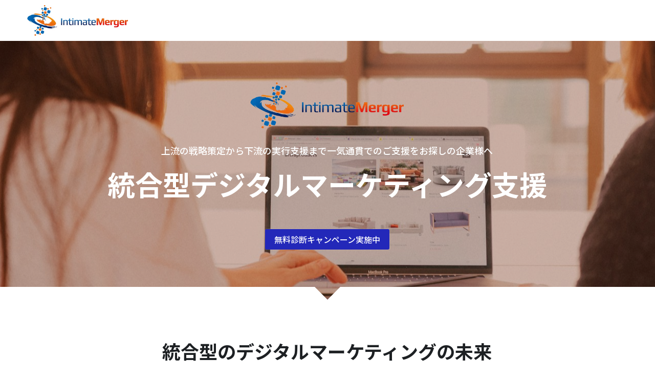

--- FILE ---
content_type: text/html; charset=utf-8
request_url: https://lp.intimatemerger.com/unname-im-20231101
body_size: 67188
content:
<!-- Powered by Strikingly.com 4 (1) Jan 22, 2026 at 18:31-->
<!DOCTYPE html>
<html itemscope itemtype='http://schema.org/WebPage' lang='ja' xmlns:og='http://ogp.me/ns#' xmlns='http://www.w3.org/1999/xhtml'>
<head>
<title>unname x IM - IM - ポストCookieソリューション</title>
<!-- removing_gon has activated 100%, so we add not_removing_gon rollout for specific user -->
<script>
//<![CDATA[
window.$S={};$S.app_instances=[];$S.nav=[{"name":"\/1","uid":"eed3d9c4-3dab-47a1-8700-060574d871cb","memberOnly":false,"hasPassword":false,"isHomePage":true},{"name":"\/2","uid":"0f9a384a-5e5d-4af6-82aa-fed0666e57f4","memberOnly":false,"hasPassword":false,"isHomePage":false},{"name":"\/cookieim-cdp","uid":"26fd0470-159a-4010-8b08-c3bd50e99156","memberOnly":false,"hasPassword":false,"isHomePage":false},{"name":"\/zefr","uid":"ce0f7547-3473-45bb-93dd-0d420a78a0e3","memberOnly":false,"hasPassword":false,"isHomePage":false},{"name":"\/im-uid","uid":"cc978e7f-f2e7-46e0-bc6d-564a33a662ee","memberOnly":false,"hasPassword":false,"isHomePage":false},{"name":"\/cookie","uid":"ff9c0f2c-71c9-47ae-a20f-23b8dcdea5e6","memberOnly":false,"hasPassword":false,"isHomePage":false},{"name":"\/diagnose-cookie","uid":"bf23307e-6d39-45eb-9108-31647f4e4bd2","memberOnly":false,"hasPassword":false,"isHomePage":false},{"name":"\/signal","uid":"1479836d-99a4-4c25-a1ad-27cf6c76f4d4","memberOnly":false,"hasPassword":false,"isHomePage":false},{"name":"\/im-uid-en","uid":"81ecddf2-9cd3-4423-a191-e34aa3641a44","memberOnly":false,"hasPassword":false,"isHomePage":false},{"name":"\/ads-for-overseas-campaign-230201","uid":"918b53b9-1ad0-4924-b878-808cf6d94d97","memberOnly":false,"hasPassword":false,"isHomePage":false},{"name":"\/chatgpt","uid":"6f3d1653-f3c5-4b1f-a27c-4d61cb6692b1","memberOnly":false,"hasPassword":false,"isHomePage":false},{"name":"\/unname-im-20231101","uid":"e622145e-2bab-43eb-972d-f70e21f93af3","memberOnly":false,"hasPassword":false,"isHomePage":false}];$S.conf={"SUPPORTED_CURRENCY":[{"code":"AED","symbol":"\u062f.\u0625","decimal":".","thousand":",","precision":2,"name":"\u30a2\u30e9\u30d6\u9996\u9577\u56fd\u9023\u90a6\u30c7\u30a3\u30eb\u30cf\u30e0"},{"code":"AFN","symbol":"\u060b","decimal":".","thousand":",","precision":2,"name":"\u30a2\u30d5\u30ac\u30f3\u30a2\u30d5\u30ac\u30cb"},{"code":"ALL","symbol":"Lek","decimal":",","thousand":".","precision":2,"name":"\u30a2\u30eb\u30d0\u30cb\u30a2 \u30ec\u30af"},{"code":"AMD","symbol":"\u058f","decimal":",","thousand":".","precision":2,"name":"\u30a2\u30eb\u30e1\u30cb\u30a2 \u30c9\u30e9\u30e0"},{"code":"ANG","symbol":"\u0192","decimal":",","thousand":".","precision":2,"name":"\u30aa\u30e9\u30f3\u30c0\u9818\u30a2\u30f3\u30c6\u30a3\u30eb \u30ae\u30eb\u30c0\u30fc"},{"code":"AOA","symbol":"Kz","decimal":",","thousand":".","precision":2,"name":"\u30a2\u30f3\u30b4\u30e9 \u30af\u30ef\u30f3\u30b6"},{"code":"ARS","symbol":"$","decimal":",","thousand":".","precision":2,"name":"\u30a2\u30eb\u30bc\u30f3\u30c1\u30f3 \u30da\u30bd"},{"code":"AUD","symbol":"A$","decimal":".","thousand":" ","precision":2,"name":"\u30aa\u30fc\u30b9\u30c8\u30e9\u30ea\u30a2\u30c9\u30eb"},{"code":"AWG","symbol":"\u0192","decimal":".","thousand":",","precision":2,"name":"\u30a2\u30eb\u30d0 \u30ae\u30eb\u30c0\u30fc"},{"code":"AZN","symbol":"\u20bc","decimal":".","thousand":",","precision":2,"name":"\u30a2\u30bc\u30eb\u30d0\u30a4\u30b8\u30e3\u30f3 \u30de\u30ca\u30c8"},{"code":"BAM","symbol":"KM","decimal":",","thousand":".","precision":2,"name":"\u30dc\u30b9\u30cb\u30a2 \u30de\u30eb\u30af (BAM)"},{"code":"BBD","symbol":"$","decimal":".","thousand":",","precision":2,"name":"\u30d0\u30eb\u30d0\u30c9\u30b9 \u30c9\u30eb"},{"code":"BDT","symbol":"Tk","decimal":".","thousand":",","precision":2,"name":"\u30d0\u30f3\u30b0\u30e9\u30c7\u30b7\u30e5\u30bf\u30ab"},{"code":"BGN","symbol":"\u043b\u0432","decimal":",","thousand":".","precision":2,"name":"\u30d6\u30eb\u30ac\u30ea\u30a2 \u65b0\u30ec\u30d5"},{"code":"BHD","symbol":"\u062f.\u0628","decimal":".","thousand":",","precision":3,"name":"\u30d0\u30fc\u30ec\u30fc\u30f3\u30c7\u30a3\u30ca\u30fc\u30eb"},{"code":"BIF","symbol":"FBu","decimal":".","thousand":",","precision":0,"name":"\u30d6\u30eb\u30f3\u30b8 \u30d5\u30e9\u30f3"},{"code":"BMD","symbol":"$","decimal":".","thousand":",","precision":2,"name":"\u30d0\u30df\u30e5\u30fc\u30c0 \u30c9\u30eb"},{"code":"BND","symbol":"$","decimal":".","thousand":",","precision":2,"name":"\u30d6\u30eb\u30cd\u30a4 \u30c9\u30eb"},{"code":"BOB","symbol":"$b","decimal":",","thousand":".","precision":2,"name":"\u30dc\u30ea\u30d3\u30a2 \u30dc\u30ea\u30d3\u30a2\u30fc\u30ce"},{"code":"BRL","symbol":"R$","decimal":",","thousand":".","precision":2,"name":"\u30d6\u30e9\u30b8\u30eb\u30ec\u30a2\u30eb","format":"%s %v"},{"code":"BSD","symbol":"$","decimal":".","thousand":",","precision":2,"name":"\u30d0\u30cf\u30de \u30c9\u30eb"},{"code":"BTN","symbol":"Nu.","decimal":".","thousand":",","precision":2,"name":"\u30d6\u30fc\u30bf\u30f3\u30cb\u30e5\u30eb\u30bf\u30e0"},{"code":"BWP","symbol":"P","decimal":".","thousand":",","precision":2,"name":"\u30dc\u30c4\u30ef\u30ca \u30d7\u30e9"},{"code":"BYN","symbol":"Br","decimal":".","thousand":",","precision":2,"name":"\u30d9\u30e9\u30eb\u30fc\u30b7 \u30eb\u30fc\u30d6\u30eb"},{"code":"BZD","symbol":"BZ$","decimal":".","thousand":",","precision":2,"name":"\u30d9\u30ea\u30fc\u30ba \u30c9\u30eb"},{"code":"CAD","symbol":"$","decimal":".","thousand":",","precision":2,"name":"\u30ab\u30ca\u30c0\u30c9\u30eb"},{"code":"CDF","symbol":"FC","decimal":".","thousand":",","precision":2,"name":"\u30b3\u30f3\u30b4 \u30d5\u30e9\u30f3"},{"code":"CHF","symbol":"CHF","decimal":".","thousand":"'","precision":2,"name":"\u30b9\u30a4\u30b9\u30d5\u30e9\u30f3","format":"%s %v"},{"code":"CLP","symbol":"$","decimal":"","thousand":".","precision":0,"name":"\u30c1\u30ea\u30da\u30bd"},{"code":"CNY","symbol":"\u00a5","decimal":".","thousand":",","precision":2,"name":"\u4e2d\u56fd\u4eba\u6c11\u5143"},{"code":"CRC","symbol":"\u20a1","decimal":",","thousand":".","precision":2,"name":"\u30b3\u30b9\u30bf\u30ea\u30ab \u30b3\u30ed\u30f3"},{"code":"CUP","symbol":"$","decimal":".","thousand":",","precision":2,"name":"\u30ad\u30e5\u30fc\u30d0\u30da\u30bd"},{"code":"CVE","symbol":"$","decimal":".","thousand":",","precision":2,"name":"\u30ab\u30fc\u30dc\u30d9\u30eb\u30c7 \u30a8\u30b9\u30af\u30fc\u30c9"},{"code":"CZK","symbol":"K\u010d","decimal":",","thousand":".","precision":2,"name":"\u30c1\u30a7\u30b3\u30b3\u30eb\u30ca","format":"%v %s"},{"code":"DJF","symbol":"Fdj","decimal":".","thousand":",","precision":0,"name":"\u30b8\u30d6\u30c1 \u30d5\u30e9\u30f3"},{"code":"DKK","symbol":"kr","decimal":".","thousand":",","precision":2,"name":"\u30c7\u30f3\u30de\u30fc\u30af\u30af\u30ed\u30fc\u30cd","format":"%v %s"},{"code":"DOP","symbol":"RD$","decimal":".","thousand":",","precision":2,"name":"\u30c9\u30df\u30cb\u30ab \u30da\u30bd"},{"code":"DZD","symbol":"\u062f\u062c","decimal":",","thousand":".","precision":2,"name":"\u30a2\u30eb\u30b8\u30a7\u30ea\u30a2 \u30c7\u30a3\u30ca\u30fc\u30eb"},{"code":"EGP","symbol":"E\u00a3","decimal":".","thousand":",","precision":2,"name":"\u30a8\u30b8\u30d7\u30c8 \u30dd\u30f3\u30c9"},{"code":"ERN","symbol":"Nkf","decimal":".","thousand":",","precision":2,"name":"\u30a8\u30ea\u30c8\u30ea\u30a2\u306e\u30ca\u30af\u30d5\u30a1"},{"code":"ETB","symbol":"Br","decimal":".","thousand":",","precision":2,"name":"\u30a8\u30c1\u30aa\u30d4\u30a2 \u30d6\u30eb"},{"code":"EUR","symbol":"\u20ac","decimal":",","thousand":".","precision":2,"name":"\u30e6\u30fc\u30ed","format":"%v %s"},{"code":"FJD","symbol":"$","decimal":".","thousand":",","precision":2,"name":"\u30d5\u30a3\u30b8\u30fc\u8af8\u5cf6 \u30c9\u30eb"},{"code":"FKP","symbol":"\u00a3","decimal":".","thousand":",","precision":2,"name":"\u30d5\u30a9\u30fc\u30af\u30e9\u30f3\u30c9\uff08\u30de\u30eb\u30d3\u30ca\u30b9\uff09\u8af8\u5cf6 \u30dd\u30f3\u30c9"},{"code":"GBP","symbol":"\u00a3","decimal":".","thousand":",","precision":2,"name":"\u82f1\u56fd\u30dd\u30f3\u30c9"},{"code":"GEL","symbol":"\u10da","decimal":",","thousand":".","precision":2,"name":"\u30b8\u30e7\u30fc\u30b8\u30a2 \u30e9\u30ea"},{"code":"GGP","symbol":"\u00a3","decimal":".","thousand":",","precision":2,"name":"\u30ac\u30fc\u30f3\u30b8\u30fc\u30dd\u30f3\u30c9"},{"code":"GHS","symbol":"GH\u20b5","decimal":".","thousand":",","precision":2,"name":"\u30ac\u30fc\u30ca \u30bb\u30c7\u30a3"},{"code":"GIP","symbol":"\u00a3","decimal":".","thousand":",","precision":2,"name":"\u30b8\u30d6\u30e9\u30eb\u30bf\u30eb \u30dd\u30f3\u30c9"},{"code":"GMD","symbol":"D","decimal":".","thousand":",","precision":2,"name":"\u30ac\u30f3\u30d3\u30a2 \u30c0\u30e9\u30b7"},{"code":"GNF","symbol":"\u20a3","decimal":".","thousand":",","precision":0,"name":"\u30ae\u30cb\u30a2 \u30d5\u30e9\u30f3"},{"code":"GTQ","symbol":"Q","decimal":".","thousand":",","precision":2,"name":"\u30b0\u30a2\u30c6\u30de\u30e9 \u30b1\u30c4\u30a1\u30eb"},{"code":"GYD","symbol":"G$","decimal":".","thousand":",","precision":2,"name":"\u30ac\u30a4\u30a2\u30ca \u30c9\u30eb"},{"code":"HKD","symbol":"HK$","decimal":".","thousand":",","precision":2,"name":"\u9999\u6e2f\u30c9\u30eb"},{"code":"HNL","symbol":"L","decimal":".","thousand":",","precision":2,"name":"\u30db\u30f3\u30b8\u30e5\u30e9\u30b9 \u30ec\u30f3\u30d4\u30e9"},{"code":"HRK","symbol":"kn","decimal":".","thousand":",","precision":2,"name":"\u30af\u30ed\u30a2\u30c1\u30a2 \u30af\u30fc\u30ca"},{"code":"HTG","symbol":"G","decimal":".","thousand":",","precision":2,"name":"\u30cf\u30a4\u30c1 \u30b0\u30fc\u30eb\u30c9"},{"code":"HUF","symbol":"Ft","decimal":"","thousand":",","precision":0,"name":"\u30cf\u30f3\u30ac\u30ea\u30fc\u30d5\u30a9\u30ea\u30f3\u30c8","format":"%v %s"},{"code":"ILS","symbol":"\u20aa","decimal":".","thousand":",","precision":2,"name":"\u30a4\u30b9\u30e9\u30a8\u30eb\u30b7\u30a7\u30b1\u30eb"},{"code":"IMP","symbol":"\u00a3","decimal":".","thousand":",","precision":2,"name":"\u30de\u30f3\u5cf6\u30dd\u30f3\u30c9"},{"code":"INR","symbol":"\u20b9","decimal":".","thousand":",","precision":2,"name":"\u30a4\u30f3\u30c9\u30eb\u30d4\u30fc"},{"code":"IQD","symbol":"\u062f.\u0639","decimal":".","thousand":",","precision":3,"name":"\u30a4\u30e9\u30af\u30c7\u30a3\u30ca\u30fc\u30eb"},{"code":"IRR","symbol":"\u062a\u0648\u0645\u0627\u0646","decimal":".","thousand":",","precision":2,"name":"\u30a4\u30e9\u30f3\u30ea\u30a2\u30eb"},{"code":"ISK","symbol":"kr","decimal":",","thousand":".","precision":2,"name":"\u30a2\u30a4\u30b9\u30e9\u30f3\u30c9 \u30af\u30ed\u30fc\u30ca"},{"code":"JEP","symbol":"\u00a3","decimal":".","thousand":",","precision":2,"name":"\u30b8\u30e3\u30fc\u30b8\u30fc\u30fb\u30dd\u30f3\u30c9"},{"code":"JMD","symbol":"J$","decimal":".","thousand":",","precision":2,"name":"\u30b8\u30e3\u30de\u30a4\u30ab\u30c9\u30eb"},{"code":"JOD","symbol":"JD","decimal":".","thousand":",","precision":3,"name":"\u30e8\u30eb\u30c0\u30f3 \u30c7\u30a3\u30ca\u30fc\u30eb"},{"code":"JPY","symbol":"\u00a5","decimal":"","thousand":",","precision":0,"name":"\u65e5\u672c\u5186","format":"%s %v"},{"code":"KES","symbol":"KSh","decimal":".","thousand":",","precision":2,"name":"\u30b1\u30cb\u30a2 \u30b7\u30ea\u30f3\u30b0"},{"code":"KGS","symbol":"\u043b\u0432","decimal":",","thousand":".","precision":2,"name":"\u30ad\u30eb\u30ae\u30b9\u30bf\u30f3 \u30bd\u30e0"},{"code":"KHR","symbol":"\u17db","decimal":".","thousand":",","precision":2,"name":"\u30ab\u30f3\u30dc\u30b8\u30a2 \u30ea\u30a8\u30eb"},{"code":"KMF","symbol":"CF","decimal":".","thousand":",","precision":0,"name":"\u30b3\u30e2\u30ed \u30d5\u30e9\u30f3"},{"code":"KPW","symbol":"\u20a9","decimal":".","thousand":",","precision":2,"name":"\u5317\u671d\u9bae\u30a6\u30a9\u30f3"},{"code":"KRW","symbol":"\uc6d0","decimal":"","thousand":",","precision":0,"name":"\u97d3\u56fd\u30a6\u30a9\u30f3","format":"%v %s"},{"code":"KWD","symbol":"\u062f.\u0643","decimal":".","thousand":",","precision":3,"name":"\u30af\u30a6\u30a7\u30fc\u30c8 \u30c7\u30a3\u30ca\u30fc\u30eb"},{"code":"KYD","symbol":"CI$","decimal":".","thousand":",","precision":2,"name":"\u30b1\u30a4\u30de\u30f3\u8af8\u5cf6 \u30c9\u30eb"},{"code":"KZT","symbol":"\u20b8","decimal":",","thousand":".","precision":2,"name":"\u30ab\u30b6\u30d5\u30b9\u30bf\u30f3 \u30c6\u30f3\u30b2"},{"code":"LBP","symbol":"LL","decimal":".","thousand":",","precision":2,"name":"\u30ec\u30d0\u30ce\u30f3 \u30dd\u30f3\u30c9"},{"code":"LKR","symbol":"\u20a8","decimal":".","thousand":",","precision":2,"name":"\u30b9\u30ea\u30e9\u30f3\u30ab \u30eb\u30d4\u30fc"},{"code":"LRD","symbol":"LR$","decimal":".","thousand":",","precision":2,"name":"\u30ea\u30d9\u30ea\u30a2 \u30c9\u30eb"},{"code":"LSL","symbol":"M","decimal":".","thousand":",","precision":2,"name":"\u30ec\u30bd\u30c8 \u30ed\u30c6\u30a3"},{"code":"LYD","symbol":"LD","decimal":".","thousand":",","precision":3,"name":"\u30ea\u30d3\u30a2\u30c7\u30a3\u30ca\u30fc\u30eb"},{"code":"MAD","symbol":"\u062f.\u0645.","decimal":",","thousand":".","precision":2,"name":"\u30e2\u30ed\u30c3\u30b3 \u30c7\u30a3\u30eb\u30cf\u30e0"},{"code":"MDL","symbol":"L","decimal":",","thousand":".","precision":2,"name":"\u30e2\u30eb\u30c9\u30d0 \u30ec\u30a4"},{"code":"MGA","symbol":"Ar","decimal":".","thousand":",","precision":0,"name":"\u30de\u30c0\u30ac\u30b9\u30ab\u30eb \u30a2\u30ea\u30a2\u30ea"},{"code":"MKD","symbol":"\u0434\u0435\u043d","decimal":",","thousand":".","precision":2,"name":"\u30de\u30b1\u30c9\u30cb\u30a2 \u30c7\u30ca\u30eb"},{"code":"MMK","symbol":"Ks","decimal":".","thousand":",","precision":2,"name":"\u30df\u30e3\u30f3\u30de\u30fc \u30c1\u30e3\u30c3\u30c8"},{"code":"MNT","symbol":"\u20ae","decimal":".","thousand":",","precision":2,"name":"\u30e2\u30f3\u30b4\u30eb \u30c8\u30b0\u30ed\u30b0"},{"code":"MOP","symbol":"MOP$","decimal":".","thousand":",","precision":2,"name":"\u30de\u30ab\u30aa \u30d1\u30bf\u30ab"},{"code":"MRO","symbol":"UM","decimal":".","thousand":",","precision":2,"name":"\u30e2\u30fc\u30ea\u30bf\u30cb\u30a2 \u30a6\u30ae\u30a2"},{"code":"MRU","symbol":"UM","decimal":".","thousand":",","precision":2,"name":"Mauritanian ouguiya"},{"code":"MUR","symbol":"\u20a8","decimal":".","thousand":",","precision":2,"name":"\u30e2\u30fc\u30ea\u30b7\u30e3\u30b9 \u30eb\u30d4\u30fc"},{"code":"MVR","symbol":"Rf","decimal":".","thousand":",","precision":2,"name":"\u30e2\u30eb\u30c7\u30a3\u30d6\u8af8\u5cf6 \u30eb\u30d5\u30a3\u30a2"},{"code":"MWK","symbol":"K","decimal":".","thousand":",","precision":2,"name":"\u30de\u30e9\u30a6\u30a3 \u30af\u30ef\u30c1\u30e3"},{"code":"MXN","symbol":"$","decimal":".","thousand":",","precision":2,"name":"\u30e1\u30ad\u30b7\u30b3\u30da\u30bd"},{"code":"MYR","symbol":"RM","decimal":".","thousand":",","precision":2,"name":"\u30de\u30ec\u30fc\u30b7\u30a2\u30ea\u30f3\u30ae\u30c3\u30c8"},{"code":"MZN","symbol":"MT","decimal":",","thousand":".","precision":2,"name":"\u30e2\u30b6\u30f3\u30d3\u30fc\u30af \u30e1\u30c6\u30a3\u30ab\u30eb"},{"code":"NAD","symbol":"N$","decimal":".","thousand":",","precision":2,"name":"\u30ca\u30df\u30d3\u30a2 \u30c9\u30eb"},{"code":"NGN","symbol":"\u20a6","decimal":".","thousand":",","precision":2,"name":"\u30ca\u30a4\u30b8\u30a7\u30ea\u30a2 \u30ca\u30a4\u30e9"},{"code":"NIO","symbol":"C$","decimal":".","thousand":",","precision":2,"name":"\u30cb\u30ab\u30e9\u30b0\u30a2 \u30b3\u30eb\u30c9\u30d0 \u30aa\u30ed"},{"code":"NOK","symbol":"kr","decimal":",","thousand":".","precision":2,"name":"\u30ce\u30eb\u30a6\u30a7\u30fc\u30af\u30ed\u30fc\u30cd","format":"%v %s"},{"code":"NPR","symbol":"\u20a8","decimal":".","thousand":",","precision":2,"name":"\u30cd\u30d1\u30fc\u30eb \u30eb\u30d4\u30fc"},{"code":"NZD","symbol":"$","decimal":".","thousand":",","precision":2,"name":"\u30cb\u30e5\u30fc\u30b8\u30fc\u30e9\u30f3\u30c9\u30c9\u30eb"},{"code":"OMR","symbol":"\u0631.\u0639.","decimal":".","thousand":",","precision":3,"name":"\u30aa\u30de\u30fc\u30f3\u30fb\u30ea\u30a2\u30eb"},{"code":"PAB","symbol":"B\/.","decimal":".","thousand":",","precision":2,"name":"\u30d1\u30ca\u30de \u30d0\u30eb\u30dc\u30a2"},{"code":"PEN","symbol":"S\/.","decimal":".","thousand":",","precision":2,"name":"\u30cc\u30a8\u30dc\u30bd\u30eb"},{"code":"PGK","symbol":"K","decimal":".","thousand":",","precision":2,"name":"\u30d1\u30d7\u30a2\u30cb\u30e5\u30fc\u30ae\u30cb\u30a2 \u30ad\u30ca"},{"code":"PHP","symbol":"\u20b1","decimal":".","thousand":",","precision":2,"name":"\u30d5\u30a3\u30ea\u30d4\u30f3\u30da\u30bd"},{"code":"PKR","symbol":"\u20a8","decimal":".","thousand":",","precision":2,"name":"\u30d1\u30ad\u30b9\u30bf\u30f3 \u30eb\u30d4\u30fc"},{"code":"PLN","symbol":"z\u0142","decimal":",","thousand":" ","precision":2,"name":"\u30dd\u30fc\u30e9\u30f3\u30c9\u30ba\u30ed\u30c1","format":"%v %s"},{"code":"PYG","symbol":"\u20b2","decimal":",","thousand":".","precision":0,"name":"\u30d1\u30e9\u30b0\u30a2\u30a4 \u30b0\u30a2\u30e9\u30cb"},{"code":"QAR","symbol":"\u0631.\u0642","decimal":".","thousand":",","precision":2,"name":"\u30ab\u30bf\u30fc\u30eb \u30ea\u30a2\u30eb"},{"code":"RON","symbol":"lei","decimal":",","thousand":".","precision":2,"name":"\u30eb\u30fc\u30de\u30cb\u30a2 \u30ec\u30a4"},{"code":"RSD","symbol":"\u0434\u0438\u043d","decimal":",","thousand":".","precision":2,"name":"\u30c7\u30a3\u30ca\u30fc\u30eb (\u30bb\u30eb\u30d3\u30a2)"},{"code":"RUB","symbol":"\u20bd","decimal":",","thousand":".","precision":2,"name":"\u30ed\u30b7\u30a2\u30eb\u30fc\u30d6\u30eb","format":"%v %s"},{"code":"RWF","symbol":"FRw","decimal":".","thousand":",","precision":0,"name":"\u30eb\u30ef\u30f3\u30c0 \u30d5\u30e9\u30f3"},{"code":"SAR","symbol":"\u0631.\u0633","decimal":".","thousand":",","precision":2,"name":"\u30b5\u30a6\u30b8 \u30ea\u30e4\u30eb"},{"code":"SBD","symbol":"SI$","decimal":".","thousand":",","precision":2,"name":"\u30bd\u30ed\u30e2\u30f3\u8af8\u5cf6 \u30c9\u30eb"},{"code":"SCR","symbol":"SRe","decimal":".","thousand":",","precision":2,"name":"\u30bb\u30fc\u30b7\u30a7\u30eb \u30eb\u30d4\u30fc"},{"code":"SDG","symbol":"SDG","decimal":".","thousand":",","precision":2,"name":"\u30b9\u30fc\u30c0\u30f3\u30dd\u30f3\u30c9"},{"code":"SEK","symbol":"kr","decimal":".","thousand":" ","precision":2,"name":"\u30b9\u30a6\u30a7\u30fc\u30c7\u30f3 \u30af\u30ed\u30fc\u30ca","format":"%v %s"},{"code":"SGD","symbol":"S$","decimal":".","thousand":",","precision":2,"name":"\u30b7\u30f3\u30ac\u30dd\u30fc\u30eb\u30c9\u30eb"},{"code":"SHP","symbol":"\u00a3","decimal":".","thousand":",","precision":2,"name":"\u30bb\u30f3\u30c8\u30d8\u30ec\u30ca\u5cf6 \u30dd\u30f3\u30c9"},{"code":"SLL","symbol":"Le","decimal":".","thousand":",","precision":2,"name":"\u30b7\u30a8\u30e9\u30ec\u30aa\u30cd \u30ec\u30aa\u30f3"},{"code":"SOS","symbol":"S","decimal":".","thousand":",","precision":2,"name":"\u30bd\u30de\u30ea\u30a2 \u30b7\u30ea\u30f3\u30b0"},{"code":"SRD","symbol":"$","decimal":",","thousand":".","precision":2,"name":"\u30b9\u30ea\u30ca\u30e0 \u30c9\u30eb"},{"code":"SSP","symbol":"SS\u00a3","decimal":".","thousand":",","precision":2,"name":"\u5357\u30b9\u30fc\u30c0\u30f3\u30dd\u30f3\u30c9"},{"code":"STD","symbol":"Db","decimal":".","thousand":",","precision":2,"name":"\u30b5\u30f3\u30c8\u30e1\u30fb\u30d7\u30ea\u30f3\u30b7\u30da \u30c9\u30d6\u30e9"},{"code":"STN","symbol":"Db","decimal":".","thousand":",","precision":2,"name":"\u30b5\u30f3\u30c8\u30e1\u30fb\u30d7\u30ea\u30f3\u30b7\u30da\u30fb\u30c9\u30d6\u30e9"},{"code":"SYP","symbol":"LS","decimal":".","thousand":",","precision":2,"name":"Syrian pound"},{"code":"SZL","symbol":"E","decimal":".","thousand":",","precision":2,"name":"\u30b9\u30ef\u30b8\u30e9\u30f3\u30c9 \u30ea\u30e9\u30f3\u30b2\u30cb"},{"code":"THB","symbol":"\u0e3f","decimal":".","thousand":",","precision":2,"name":"\u30bf\u30a4\u30d0\u30fc\u30c4"},{"code":"TJS","symbol":"SM","decimal":".","thousand":",","precision":2,"name":"\u30bf\u30b8\u30ad\u30b9\u30bf\u30f3 \u30bd\u30e2\u30cb"},{"code":"TMT","symbol":"T","decimal":".","thousand":",","precision":2,"name":"\u30c8\u30eb\u30af\u30e1\u30cb\u30b9\u30bf\u30f3\u30de\u30ca\u30c8"},{"code":"TND","symbol":"\u062f.\u062a","decimal":".","thousand":",","precision":3,"name":"\u30c1\u30e5\u30cb\u30b8\u30a2\u30fb\u30c7\u30a3\u30ca\u30fc\u30eb"},{"code":"TOP","symbol":"T$","decimal":".","thousand":",","precision":2,"name":"\u30c8\u30f3\u30ac \u30d1\u30fb\u30a2\u30f3\u30ac"},{"code":"TRY","symbol":"\u20ba","decimal":".","thousand":",","precision":2,"name":"\u65b0\u30c8\u30eb\u30b3\u30ea\u30e9"},{"code":"TTD","symbol":"TT$","decimal":".","thousand":",","precision":2,"name":"\u30c8\u30ea\u30cb\u30c0\u30fc\u30c9\u30c8\u30d0\u30b4 \u30c9\u30eb"},{"code":"TWD","symbol":"NT$","decimal":"","thousand":",","precision":0,"name":"\u65b0\u53f0\u6e7e\u30c9\u30eb"},{"code":"TZS","symbol":"Tsh","decimal":".","thousand":",","precision":2,"name":"\u30bf\u30f3\u30b6\u30cb\u30a2 \u30b7\u30ea\u30f3\u30b0"},{"code":"UAH","symbol":"\u20b4","decimal":".","thousand":",","precision":2,"name":"\u30a6\u30af\u30e9\u30a4\u30ca \u30b0\u30ea\u30d6\u30ca"},{"code":"UGX","symbol":"USh","decimal":".","thousand":",","precision":2,"name":"\u30a6\u30ac\u30f3\u30c0 \u30b7\u30ea\u30f3\u30b0"},{"code":"USD","symbol":"$","decimal":".","thousand":",","precision":2,"name":"\u7c73\u30c9\u30eb"},{"code":"UYU","symbol":"$U","decimal":",","thousand":".","precision":2,"name":"\u30a6\u30eb\u30b0\u30a2\u30a4 \u30da\u30bd"},{"code":"UZS","symbol":"\u043b\u0432","decimal":",","thousand":".","precision":2,"name":"\u30a6\u30ba\u30d9\u30ad\u30b9\u30bf\u30f3 \u30b9\u30e0"},{"code":"VES","symbol":"Bs.S.","decimal":".","thousand":",","precision":2,"name":"\u30d9\u30cd\u30ba\u30a8\u30e9\u306e\u30dc\u30ea\u30d0\u30eb\u30fb\u30bd\u30d9\u30e9\u30ce"},{"code":"VUV","symbol":"VT","decimal":".","thousand":",","precision":0,"name":"\u30d0\u30cc\u30a2\u30c4 \u30d0\u30c4"},{"code":"WST","symbol":"WS$","decimal":".","thousand":",","precision":2,"name":"\u30b5\u30e2\u30a2 \u30bf\u30e9"},{"code":"XAF","symbol":"FCFA","decimal":".","thousand":",","precision":0,"name":"\u4e2d\u592e\u30a2\u30d5\u30ea\u30ab CFA \u30d5\u30e9\u30f3"},{"code":"XCD","symbol":"EC$","decimal":".","thousand":",","precision":2,"name":"\u6771\u30ab\u30ea\u30d6 \u30c9\u30eb"},{"code":"XDR","symbol":"SDR","decimal":".","thousand":"","precision":0,"name":"\u7279\u5225\u62bd\u9078\u6a29"},{"code":"XOF","symbol":"CFA","decimal":".","thousand":",","precision":0,"name":"\u897f\u30a2\u30d5\u30ea\u30ab CFA \u30d5\u30e9\u30f3"},{"code":"XPF","symbol":"\u20a3","decimal":".","thousand":",","precision":0,"name":"CFP \u30d5\u30e9\u30f3"},{"code":"YER","symbol":"\u0631.\u064a","decimal":".","thousand":",","precision":2,"name":"\u30a4\u30a8\u30e1\u30f3 \u30ea\u30a2\u30eb"},{"code":"ZAR","symbol":"R","decimal":".","thousand":",","precision":2,"name":"\u5357\u30a2\u30d5\u30ea\u30ab\u30e9\u30f3\u30c9"},{"code":"ZMW","symbol":"K","decimal":",","thousand":".","precision":2,"name":"\u30b6\u30f3\u30d3\u30a2 \u30af\u30ef\u30c1\u30e3"},{"code":"IDR","symbol":"Rp ","decimal":"","thousand":".","precision":0,"name":"\u30a4\u30f3\u30c9\u30cd\u30b7\u30a2\u30eb\u30d4\u30a2"},{"code":"VND","symbol":"\u20ab","decimal":"","thousand":".","precision":0,"name":"\u30d9\u30c8\u30ca\u30e0\u30c9\u30f3","format":"%v%s"},{"code":"LAK","symbol":"\u20ad","decimal":".","thousand":",","precision":2,"name":"\u30e9\u30aa\u30b9 \u30ad\u30fc\u30d7"},{"code":"COP","symbol":"$","decimal":".","thousand":",","precision":0,"name":"\u30b3\u30ed\u30f3\u30d3\u30a2\u30da\u30bd"}],"pages_show_static_path":"https:\/\/static-assets.strikinglycdn.com\/pages_show_static-bc1f19a55f2b44d4730b53552286eb27fea2e9da8282fb2743c9147c736f5092.js","keenio_collection":"strikingly_pageviews","keenio_collection_sharding":"strikingly_pageviews-14200001-14300000","keenio_pbs_impression_collection":"strikingly_pbs_impression","keenio_pbs_conversion_collection":"strikingly_pbs_conversion","keenio_pageservice_imageshare_collection":"strikingly_pageservice_imageshare","keenio_page_socialshare_collection":"strikingly_page_socialshare","keenio_page_framing_collection":"strikingly_page_framing","keenio_file_download_collection":"strikingly_file_download","keenio_ecommerce_buyer_landing":"strikingly_ecommerce_buyer_landing","keenio_ecommerce_buyer_viewed_checkout_dialog":"strikingly_ecommerce_buyer_viewed_checkout_dialog","keenio_ecommerce_buyer_completed_shipping_address":"strikingly_ecommerce_buyer_completed_shipping_address","keenio_ecommerce_buyer_selected_payment_method":"strikingly_ecommerce_buyer_selected_payment_method","keenio_ecommerce_buyer_canceled_order":"strikingly_ecommerce_buyer_canceled_order","keenio_ecommerce_buyer_added_item_to_cart":"strikingly_ecommerce_buyer_added_item_to_cart","keenio_events_collection":"strikingly_events","is_screenshot_rendering":false,"ecommerce_stripe_alipay":false,"headless_render":null,"wx_instant_follow":false,"is_google_analytics_enabled":true,"is_strikingly_analytics_enabled":true,"is_from_site_to_app":false,"is_weitie":false,"weitie_post_id":null,"weitie_meta_info":null,"weitie_slogan":"\u65e0\u9700\u6ce8\u518c\u7684\u53d1\u5e16\u795e\u5668","gdpr_compliance_feature":false,"strikingly_live_chat_settings":null,"FACEBOOK_APP_ID":"138736959550286","FACEBOOK_PERMS":"email"};$S.fonts=null;$S.live_site=true;$S.user_meta={"user_type":"","live_chat_branding":false,"oneClickShareInfo":null};$S.global_conf={"premium_apps":["HtmlApp","EcwidApp","MailChimpApp","CeleryApp","LocuApp"],"environment":"production","env":"production","host_suffix":"strikingly.com","asset_url":"https:\/\/static-assets.strikinglycdn.com","locale":"ja","in_china":false,"country_code":null,"browser_locale":null,"is_sxl":false,"china_optimization":false,"enable_live_chat":true,"enable_internal_footer_layout":["33212390","11376106","13075825","12954266","11479862","28250243","28142805","28250455","28250492","23063547","28250512","23063531","28250538","28250791","23063511","28250526","28250588","28250582","28250575","28250570","23063556","28250565","13128850","13075827","13033035","13107039","12989659","12954536","13029321","12967243","12935703","13128849","189186","23559408","22317661","23559972","23559402","23559419","23559961","23559424","23568836","23559400","23559427","23559394","23559955","23559949","23568824","23559953","22317663","13032471","13070869","13107041","13100761","13100763","13039483","12989656","12935476","13029732","13070868","13115975","13115977","12967468"],"user_image_cdn":{"qn":"\/\/user-assets.sxlcdn.com","s":"\/\/custom-images.strikinglycdn.com"},"GROWINGIO_API_KEY":null,"BAIDU_API_KEY":null,"SEGMENTIO_API_KEY":"eb3txa37hi","FACEBOOK_APP_ID":"138736959550286","WECHAT_APP_ID":null,"WECHAT_MP_APP_ID":"","KEEN_IO_PROJECT_ID":"5317e03605cd66236a000002","KEEN_IO_WRITE_KEY":"[base64]","FIREBASE_URL":"bobcat.firebaseIO.com","CLOUDINARY_CLOUD_NAME":"hrscywv4p","CLOUDINARY_PRESET":"oxbxiyxl","rollout":{"background_for_all_sections":false,"crm_livechat":true,"stripe_payer_email":false,"stripe_alipay":true,"stripe_wechatpay":true,"stripe_afterpay":true,"stripe_klarna":true,"paynow_unionpay":true,"tw_payment_registration_upgrade":true,"new_checkout_design":true,"checkout_form_integration":true,"s6_feature":true,"customize_image_appearance":true,"advanced_section_layout_setting":true,"google_invisible_recaptcha":true,"invisible_hcaptcha":false,"show_dummy_data_in_editor":true,"show_dummy_data_in_cro_editor":true,"mobile_editor_2023":true,"mobile_editor_2023_part3":true,"vertical_alignment_2023":true,"enable_migrate_page_data":true,"enable_section_smart_binding":true,"portfolio_region_options":false,"domain_connection_v2":true,"new_blog_editor":true,"new_blog_editor_disabled":false,"draft_editor":true,"disable_draft_editor":false,"new_blog_layout":true,"new_store_layout":true,"gallery_section_2021":true,"strikingly_618":false,"nav_2021":true,"can_use_section_default_format":true,"can_use_section_text_align":true,"section_improvements_part1":true,"nav_2021_off":false,"nav_2023":true,"delay_gon":false,"shake_ssr_gon":false,"feature_list_2023":true,"pbs_i18n":true,"support_sca":false,"dlz_badge":false,"show_kickstart_entry_in_dashboard_support_widget":true,"need_html_custom_code_review":true,"has_hydrated_sections":false,"show_support_widget_in_live_site":false,"wechat_sharing":false,"new_wechat_oauth":false,"midtrans_payments":false,"pbs_variation_b":true,"all_currencies":true,"language_region_redirect_options":false,"portfolio_addon_items":false,"custom_review_v2":false},"cookie_categories":{"necessary":["_claim_popup_ref","member_name","authenticationToken","_pbs_i18n_ab_test","__strk_cookie_notification","__is_open_strk_necessary_cookie","__is_open_strk_analytics_cookie","__is_open_strk_preferences_cookie","site_id","crm_chat_token","authenticationToken","member_id","page_nocache","page_password","page_password_uid","return_path_after_verification","return_path_after_page_verification","is_submitted_all"],"preferences":["__strk_cookie_comment_name","__strk_cookie_comment_email"],"analytics":["__strk_session_id"]},"WEITIE_APP_ID":null,"WEITIE_MP_APP_ID":null,"BUGSNAG_FE_API_KEY":"","BUGSNAG_FE_JS_RELEASE_STAGE":"production","google":{"recaptcha_v2_client_key":"6LeRypQbAAAAAGgaIHIak2L7UaH4Mm3iS6Tpp7vY","recaptcha_v2_invisible_client_key":"6LdmtBYdAAAAAJmE1hETf4IHoUqXQaFuJxZPO8tW"},"hcaptcha":{"hcaptcha_checkbox_key":"cd7ccab0-57ca-49aa-98ac-db26473a942a","hcaptcha_invisible_key":"65400c5a-c122-4648-971c-9f7e931cd872"},"kickstart_locale_selection":{"en":"100","de":"100","es":"100","fr":"100","it":"100","nl":"100","pt-BR":"100","fi":"100","no":"100","sv":"100","pl":"100","cs":"100","ro":"100","ar":"100","id":"100","vi":"0","ja":"100","zh-CN":"100","zh-TW":"100"},"honeypot":"936952dd"};$S.country_list={"europe":{"name":"\u30e8\u30fc\u30ed\u30c3\u30d1","continent":"europe"},"asia":{"name":"\u30a2\u30b8\u30a2","continent":"asia"},"northamerica":{"name":"\u5317\u7c73","continent":"northamerica"},"southamerica":{"name":"\u5357\u30a2\u30e1\u30ea\u30ab","continent":"southamerica"},"australia":{"name":"\u30aa\u30fc\u30b9\u30c8\u30e9\u30ea\u30a2","continent":"australia"},"antarctica":{"name":"\u5357\u6975\u5927\u9678","continent":"antarctica"},"africa":{"name":"\u30a2\u30d5\u30ea\u30ab","continent":"africa"},"ad":{"name":"\u30a2\u30f3\u30c9\u30e9","continent":"europe"},"ae":{"name":"\u30a2\u30e9\u30d6\u9996\u9577\u56fd\u9023\u90a6","continent":"asia"},"af":{"name":"\u30a2\u30d5\u30ac\u30cb\u30b9\u30bf\u30f3","continent":"asia"},"ag":{"name":"\u30a2\u30f3\u30c6\u30a3\u30b0\u30a2\u30fb\u30d0\u30fc\u30d6\u30fc\u30c0","continent":"northamerica"},"ai":{"name":"\u30a2\u30f3\u30b0\u30a4\u30e9","continent":"northamerica"},"al":{"name":"\u30a2\u30eb\u30d0\u30cb\u30a2","continent":"europe"},"am":{"name":"\u30a2\u30eb\u30e1\u30cb\u30a2","continent":"asia"},"an":{"name":"\u30aa\u30e9\u30f3\u30c0\u9818\u30a2\u30f3\u30c6\u30a3\u30eb","continent":"northamerica"},"ao":{"name":"\u30a2\u30f3\u30b4\u30e9","continent":"africa"},"aq":{"name":"\u5357\u6975\u5927\u9678","continent":"antarctica"},"ar":{"name":"\u30a2\u30eb\u30bc\u30f3\u30c1\u30f3","continent":"southamerica"},"as":{"name":"\u7c73\u9818\u30b5\u30e2\u30a2","continent":"australia"},"at":{"name":"\u30aa\u30fc\u30b9\u30c8\u30ea\u30a2","continent":"europe"},"au":{"name":"\u30aa\u30fc\u30b9\u30c8\u30e9\u30ea\u30a2\u9023\u90a6","continent":"australia"},"aw":{"name":"\u30a2\u30eb\u30fc\u30d0","continent":"northamerica"},"ax":{"name":"\u30aa\u30fc\u30e9\u30f3\u30c9\u8af8\u5cf6","continent":"europe"},"az":{"name":"\u30a2\u30bc\u30eb\u30d0\u30a4\u30b8\u30e3\u30f3","continent":"asia"},"ba":{"name":"\u30dc\u30b9\u30cb\u30a2\u30fb\u30d8\u30eb\u30c4\u30a7\u30b4\u30d3\u30ca","continent":"europe"},"bb":{"name":"\u30d0\u30eb\u30d0\u30c9\u30b9","continent":"northamerica"},"bd":{"name":"\u30d0\u30f3\u30b0\u30e9\u30c7\u30b7\u30e5","continent":"asia"},"be":{"name":"\u30d9\u30eb\u30ae\u30fc","continent":"europe"},"bf":{"name":"\u30d6\u30eb\u30ad\u30ca\u30d5\u30a1\u30bd","continent":"africa"},"bg":{"name":"\u30d6\u30eb\u30ac\u30ea\u30a2","continent":"europe"},"bh":{"name":"\u30d0\u30fc\u30ec\u30fc\u30f3","continent":"asia"},"bi":{"name":"\u30d6\u30eb\u30f3\u30b8","continent":"africa"},"bj":{"name":"\u30d9\u30ca\u30f3","continent":"africa"},"bl":{"name":"\u30b5\u30f3\u30d0\u30eb\u30c6\u30eb\u30df","continent":"northamerica"},"bm":{"name":"\u30d0\u30fc\u30df\u30e5\u30fc\u30c0","continent":"northamerica"},"bn":{"name":"\u30d6\u30eb\u30cd\u30a4\u30fb\u30c0\u30eb\u30b5\u30e9\u30fc\u30e0\u56fd","continent":"asia"},"bo":{"name":"\u30dc\u30ea\u30d3\u30a2\u591a\u6c11\u65cf\u56fd","continent":"southamerica"},"bq":{"name":"\u30dc\u30cd\u30fc\u30eb\u3001\u30b7\u30f3\u30c8\u30e6\u30fc\u30b9\u30bf\u30c6\u30a3\u30a6\u30b9\u53ca\u3073\u30b5\u30d0","continent":"northamerica"},"br":{"name":"\u30d6\u30e9\u30b8\u30eb","continent":"southamerica"},"bs":{"name":"\u30d0\u30cf\u30de","continent":"northamerica"},"bt":{"name":"\u30d6\u30fc\u30bf\u30f3","continent":"asia"},"bv":{"name":"\u30d6\u30fc\u30d9\u5cf6","continent":"antarctica"},"bw":{"name":"\u30dc\u30c4\u30ef\u30ca","continent":"africa"},"by":{"name":"\u30d9\u30e9\u30eb\u30fc\u30b7","continent":"europe"},"bz":{"name":"\u30d9\u30ea\u30fc\u30ba","continent":"northamerica"},"ca":{"name":"\u30ab\u30ca\u30c0","continent":"northamerica"},"cc":{"name":"\u30b3\u30b3\u30b9 (\u30ad\u30fc\u30ea\u30f3\u30b0) \u8af8\u5cf6","continent":"asia"},"cd":{"name":"\u30b3\u30f3\u30b4\u6c11\u4e3b\u5171\u548c\u56fd","continent":"africa"},"cf":{"name":"\u4e2d\u592e\u30a2\u30d5\u30ea\u30ab\u5171\u548c\u56fd","continent":"africa"},"cg":{"name":"\u30b3\u30f3\u30b4","continent":"africa"},"ch":{"name":"\u30b9\u30a4\u30b9","continent":"europe"},"ci":{"name":"\u30b3\u30fc\u30c8\u30b8\u30dc\u30ef\u30fc\u30eb","continent":"africa"},"ck":{"name":"\u30af\u30c3\u30af\u8af8\u5cf6","continent":"australia"},"cl":{"name":"\u30c1\u30ea","continent":"southamerica"},"cm":{"name":"\u30ab\u30e1\u30eb\u30fc\u30f3","continent":"africa"},"cn":{"name":"\u4e2d\u56fd","continent":"asia"},"co":{"name":"\u30b3\u30ed\u30f3\u30d3\u30a2","continent":"southamerica"},"cr":{"name":"\u30b3\u30b9\u30bf\u30ea\u30ab","continent":"northamerica"},"cu":{"name":"\u30ad\u30e5\u30fc\u30d0","continent":"northamerica"},"cv":{"name":"\u30ab\u30fc\u30dc\u30f4\u30a7\u30eb\u30c7","continent":"africa"},"cw":{"name":"\u30ad\u30e5\u30e9\u30bd\u30fc","continent":"northamerica"},"cx":{"name":"\u30af\u30ea\u30b9\u30de\u30b9\u5cf6","continent":"asia"},"cy":{"name":"\u30ad\u30d7\u30ed\u30b9","continent":"asia"},"cz":{"name":"\u30c1\u30a7\u30b3\u5171\u548c\u56fd","continent":"europe"},"de":{"name":"\u30c9\u30a4\u30c4","continent":"europe"},"dj":{"name":"\u30b8\u30d6\u30c1","continent":"africa"},"dk":{"name":"\u30c7\u30f3\u30de\u30fc\u30af","continent":"europe"},"dm":{"name":"\u30c9\u30df\u30cb\u30ab","continent":"northamerica"},"do":{"name":"\u30c9\u30df\u30cb\u30ab\u5171\u548c\u56fd","continent":"northamerica"},"dz":{"name":"\u30a2\u30eb\u30b8\u30a7\u30ea\u30a2","continent":"africa"},"ec":{"name":"\u30a8\u30af\u30a2\u30c9\u30eb","continent":"southamerica"},"ee":{"name":"\u30a8\u30b9\u30c8\u30cb\u30a2","continent":"europe"},"eg":{"name":"\u30a8\u30b8\u30d7\u30c8","continent":"africa"},"eh":{"name":"\u897f\u30b5\u30cf\u30e9","continent":"africa"},"er":{"name":"\u30a8\u30ea\u30c8\u30ea\u30a2\u56fd","continent":"africa"},"es":{"name":"\u30b9\u30da\u30a4\u30f3","continent":"europe"},"et":{"name":"\u30a8\u30c1\u30aa\u30d4\u30a2","continent":"africa"},"fi":{"name":"\u30d5\u30a3\u30f3\u30e9\u30f3\u30c9","continent":"europe"},"fj":{"name":"\u30d5\u30a3\u30b8\u30fc","continent":"australia"},"fk":{"name":"\u30d5\u30a9\u30fc\u30af\u30e9\u30f3\u30c9\u8af8\u5cf6 (\u30de\u30eb\u30d3\u30ca\u30b9)","continent":"southamerica"},"fm":{"name":"\u30df\u30af\u30ed\u30cd\u30b7\u30a2\u9023\u90a6","continent":"australia"},"fo":{"name":"\u30d5\u30a7\u30ed\u30fc\u8af8\u5cf6","continent":"europe"},"fr":{"name":"\u30d5\u30e9\u30f3\u30b9","continent":"europe"},"ga":{"name":"\u30ac\u30dc\u30f3","continent":"africa"},"gb":{"name":"\u82f1\u56fd","continent":"europe"},"gd":{"name":"\u30b0\u30ec\u30ca\u30c0","continent":"northamerica"},"ge":{"name":"\u30b0\u30eb\u30b8\u30a2","continent":"asia"},"gf":{"name":"\u4ecf\u9818\u30ae\u30a2\u30ca","continent":"southamerica"},"gg":{"name":"\u30ac\u30fc\u30f3\u30b8\u30fc","continent":"europe"},"gh":{"name":"\u30ac\u30fc\u30ca","continent":"africa"},"gi":{"name":"\u30b8\u30d6\u30e9\u30eb\u30bf\u30eb","continent":"europe"},"gl":{"name":"\u30b0\u30ea\u30fc\u30f3\u30e9\u30f3\u30c9","continent":"northamerica"},"gm":{"name":"\u30ac\u30f3\u30d3\u30a2","continent":"africa"},"gn":{"name":"\u30ae\u30cb\u30a2","continent":"africa"},"gp":{"name":"\u30b0\u30a2\u30c9\u30eb\u30fc\u30d7","continent":"northamerica"},"gq":{"name":"\u8d64\u9053\u30ae\u30cb\u30a2","continent":"africa"},"gr":{"name":"\u30ae\u30ea\u30b7\u30e3","continent":"europe"},"gs":{"name":"\u30b5\u30a6\u30b9\u30b8\u30e7\u30fc\u30b8\u30a2\u53ca\u3073\u30b5\u30a6\u30b9\u30b5\u30f3\u30c9\u30a6\u30a3\u30c3\u30c1\u8af8\u5cf6","continent":"antarctica"},"gt":{"name":"\u30b0\u30a2\u30c6\u30de\u30e9","continent":"northamerica"},"gu":{"name":"\u30b0\u30a2\u30e0","continent":"australia"},"gw":{"name":"\u30ae\u30cb\u30a2\u30d3\u30b5\u30a6","continent":"africa"},"gy":{"name":"\u30ac\u30a4\u30a2\u30ca","continent":"southamerica"},"hk":{"name":"\u4e2d\u56fd\u306e\u9999\u6e2f\u7279\u5225\u884c\u653f\u533a","continent":"asia"},"hm":{"name":"\u30cf\u30fc\u30c9\u5cf6\u53ca\u3073\u30de\u30af\u30c9\u30ca\u30eb\u30c9\u8af8\u5cf6","continent":"antarctica"},"hn":{"name":"\u30db\u30f3\u30b8\u30e5\u30e9\u30b9","continent":"northamerica"},"hr":{"name":"\u30af\u30ed\u30a2\u30c1\u30a2","continent":"europe"},"ht":{"name":"\u30cf\u30a4\u30c1","continent":"northamerica"},"hu":{"name":"\u30cf\u30f3\u30ac\u30ea\u30fc","continent":"europe"},"id":{"name":"\u30a4\u30f3\u30c9\u30cd\u30b7\u30a2","continent":"asia"},"ie":{"name":"\u30a2\u30a4\u30eb\u30e9\u30f3\u30c9","continent":"europe"},"il":{"name":"\u30a4\u30b9\u30e9\u30a8\u30eb","continent":"asia"},"im":{"name":"\u30de\u30f3\u5cf6","continent":"europe"},"in":{"name":"\u30a4\u30f3\u30c9","continent":"asia"},"io":{"name":"\u82f1\u56fd\u30a4\u30f3\u30c9\u6d0b\u9818\u571f","continent":"asia"},"iq":{"name":"\u30a4\u30e9\u30af","continent":"asia"},"ir":{"name":"\u30a4\u30e9\u30f3\u30fb\u30a4\u30b9\u30e9\u30e0\u5171\u548c\u56fd","continent":"asia"},"is":{"name":"\u30a2\u30a4\u30b9\u30e9\u30f3\u30c9","continent":"europe"},"it":{"name":"\u30a4\u30bf\u30ea\u30a2","continent":"europe"},"je":{"name":"\u30b8\u30e3\u30fc\u30b8\u30fc","continent":"europe"},"jm":{"name":"\u30b8\u30e3\u30de\u30a4\u30ab","continent":"northamerica"},"jo":{"name":"\u30e8\u30eb\u30c0\u30f3","continent":"asia"},"jp":{"name":"\u65e5\u672c","continent":"asia"},"ke":{"name":"\u30b1\u30cb\u30a2","continent":"africa"},"kg":{"name":"\u30ad\u30eb\u30ae\u30b9\u30bf\u30f3","continent":"asia"},"kh":{"name":"\u30ab\u30f3\u30dc\u30b8\u30a2","continent":"asia"},"ki":{"name":"\u30ad\u30ea\u30d0\u30b9","continent":"australia"},"km":{"name":"\u30b3\u30e2\u30ed","continent":"africa"},"kn":{"name":"\u30bb\u30f3\u30c8\u30af\u30ea\u30b9\u30c8\u30d5\u30a1\u30fc\u30fb\u30cd\u30fc\u30f4\u30a3\u30b9","continent":"northamerica"},"kp":{"name":"\u671d\u9bae\u6c11\u4e3b\u4e3b\u7fa9\u4eba\u6c11\u5171\u548c\u56fd","continent":"asia"},"kr":{"name":"\u5927\u97d3\u6c11\u56fd (\u97d3\u56fd)","continent":"asia"},"kw":{"name":"\u30af\u30a6\u30a7\u30fc\u30c8","continent":"asia"},"ky":{"name":"\u30b1\u30a4\u30de\u30f3\u8af8\u5cf6","continent":"northamerica"},"kz":{"name":"\u30ab\u30b6\u30d5\u30b9\u30bf\u30f3","continent":"asia"},"la":{"name":"\u30e9\u30aa\u30b9\u4eba\u6c11\u6c11\u4e3b\u5171\u548c\u56fd","continent":"asia"},"lb":{"name":"\u30ec\u30d0\u30ce\u30f3","continent":"asia"},"lc":{"name":"\u30bb\u30f3\u30c8\u30eb\u30b7\u30a2","continent":"northamerica"},"li":{"name":"\u30ea\u30d2\u30c6\u30f3\u30b7\u30e5\u30bf\u30a4\u30f3","continent":"europe"},"lk":{"name":"\u30b9\u30ea\u30e9\u30f3\u30ab","continent":"asia"},"lr":{"name":"\u30ea\u30d9\u30ea\u30a2","continent":"africa"},"ls":{"name":"\u30ec\u30bd\u30c8","continent":"africa"},"lt":{"name":"\u30ea\u30c8\u30a2\u30cb\u30a2","continent":"europe"},"lu":{"name":"\u30eb\u30af\u30bb\u30f3\u30d6\u30eb\u30af","continent":"europe"},"lv":{"name":"\u30e9\u30c8\u30d3\u30a2","continent":"europe"},"ly":{"name":"\u30ea\u30d3\u30a2","continent":"africa"},"ma":{"name":"\u30e2\u30ed\u30c3\u30b3","continent":"africa"},"mc":{"name":"\u30e2\u30ca\u30b3","continent":"europe"},"md":{"name":"\u30e2\u30eb\u30c9\u30d0\u5171\u548c\u56fd","continent":"europe"},"me":{"name":"\u30e2\u30f3\u30c6\u30cd\u30b0\u30ed","continent":"europe"},"mf":{"name":"\u30b5\u30f3\u30de\u30eb\u30bf\u30f3 (\u4ecf\u9818)","continent":"northamerica"},"mg":{"name":"\u30de\u30c0\u30ac\u30b9\u30ab\u30eb","continent":"africa"},"mh":{"name":"\u30de\u30fc\u30b7\u30e3\u30eb\u8af8\u5cf6","continent":"australia"},"mk":{"name":"\u30de\u30b1\u30c9\u30cb\u30a2\u5171\u548c\u56fd","continent":"europe"},"ml":{"name":"\u30de\u30ea","continent":"africa"},"mm":{"name":"\u30df\u30e3\u30f3\u30de\u30fc","continent":"asia"},"mn":{"name":"\u30e2\u30f3\u30b4\u30eb\u56fd","continent":"asia"},"mo":{"name":"\u4e2d\u56fd\u306e\u30de\u30ab\u30aa\u7279\u5225\u884c\u653f\u533a","continent":"asia"},"mp":{"name":"\u5317\u30de\u30ea\u30a2\u30ca\u8af8\u5cf6","continent":"australia"},"mq":{"name":"\u30de\u30eb\u30c6\u30a3\u30cb\u30fc\u30af","continent":"northamerica"},"mr":{"name":"\u30e2\u30fc\u30ea\u30bf\u30cb\u30a2","continent":"africa"},"ms":{"name":"\u30e2\u30f3\u30c8\u30bb\u30e9\u30c8","continent":"northamerica"},"mt":{"name":"\u30de\u30eb\u30bf","continent":"europe"},"mu":{"name":"\u30e2\u30fc\u30ea\u30b7\u30e3\u30b9","continent":"africa"},"mv":{"name":"\u30e2\u30eb\u30c7\u30a3\u30d6","continent":"asia"},"mw":{"name":"\u30de\u30e9\u30a6\u30a4","continent":"africa"},"mx":{"name":"\u30e1\u30ad\u30b7\u30b3","continent":"northamerica"},"my":{"name":"\u30de\u30ec\u30fc\u30b7\u30a2","continent":"asia"},"mz":{"name":"\u30e2\u30b6\u30f3\u30d3\u30fc\u30af","continent":"africa"},"na":{"name":"\u30ca\u30df\u30d3\u30a2","continent":"africa"},"nc":{"name":"\u30cb\u30e5\u30fc\u30ab\u30ec\u30c9\u30cb\u30a2","continent":"australia"},"ne":{"name":"\u30cb\u30b8\u30a7\u30fc\u30eb","continent":"africa"},"nf":{"name":"\u30ce\u30fc\u30d5\u30a9\u30fc\u30af\u5cf6","continent":"australia"},"ng":{"name":"\u30ca\u30a4\u30b8\u30a7\u30ea\u30a2","continent":"africa"},"ni":{"name":"\u30cb\u30ab\u30e9\u30b0\u30a2","continent":"northamerica"},"nl":{"name":"\u30aa\u30e9\u30f3\u30c0","continent":"europe"},"no":{"name":"\u30ce\u30eb\u30a6\u30a7\u30fc","continent":"europe"},"np":{"name":"\u30cd\u30d1\u30fc\u30eb","continent":"asia"},"nr":{"name":"\u30ca\u30a6\u30eb","continent":"australia"},"nu":{"name":"\u30cb\u30a6\u30a8","continent":"australia"},"nz":{"name":"\u30cb\u30e5\u30fc\u30b8\u30fc\u30e9\u30f3\u30c9","continent":"australia"},"om":{"name":"\u30aa\u30de\u30fc\u30f3","continent":"asia"},"pa":{"name":"\u30d1\u30ca\u30de","continent":"northamerica"},"pe":{"name":"\u30da\u30eb\u30fc","continent":"southamerica"},"pf":{"name":"\u4ecf\u9818\u30dd\u30ea\u30cd\u30b7\u30a2","continent":"australia"},"pg":{"name":"\u30d1\u30d7\u30a2\u30cb\u30e5\u30fc\u30ae\u30cb\u30a2","continent":"australia"},"ph":{"name":"\u30d5\u30a3\u30ea\u30d4\u30f3","continent":"asia"},"pk":{"name":"\u30d1\u30ad\u30b9\u30bf\u30f3","continent":"asia"},"pl":{"name":"\u30dd\u30fc\u30e9\u30f3\u30c9","continent":"europe"},"pm":{"name":"\u30b5\u30f3\u30d4\u30a8\u30fc\u30eb\u53ca\u3073\u30df\u30af\u30ed\u30f3","continent":"northamerica"},"pn":{"name":"\u30d4\u30c8\u30b1\u30a2\u30f3","continent":"australia"},"pr":{"name":"\u30d7\u30a8\u30eb\u30c8\u30ea\u30b3","continent":"northamerica"},"ps":{"name":"\u30d1\u30ec\u30b9\u30c1\u30ca","continent":"asia"},"pt":{"name":"\u30dd\u30eb\u30c8\u30ac\u30eb","continent":"europe"},"pw":{"name":"\u30d1\u30e9\u30aa","continent":"australia"},"py":{"name":"\u30d1\u30e9\u30b0\u30a2\u30a4","continent":"southamerica"},"qa":{"name":"\u30ab\u30bf\u30fc\u30eb","continent":"asia"},"re":{"name":"\u30ec\u30e6\u30cb\u30aa\u30f3","continent":"africa"},"ro":{"name":"\u30eb\u30fc\u30de\u30cb\u30a2","continent":"europe"},"rs":{"name":"\u30bb\u30eb\u30d3\u30a2","continent":"europe"},"ru":{"name":"\u30ed\u30b7\u30a2\u9023\u90a6","continent":"europe"},"rw":{"name":"\u30eb\u30ef\u30f3\u30c0","continent":"africa"},"sa":{"name":"\u30b5\u30a6\u30b8\u30a2\u30e9\u30d3\u30a2","continent":"asia"},"sb":{"name":"\u30bd\u30ed\u30e2\u30f3\u8af8\u5cf6","continent":"australia"},"sc":{"name":"\u30bb\u30fc\u30b7\u30a7\u30eb","continent":"africa"},"sd":{"name":"\u30b9\u30fc\u30c0\u30f3","continent":"africa"},"se":{"name":"\u30b9\u30a6\u30a7\u30fc\u30c7\u30f3","continent":"europe"},"sg":{"name":"\u30b7\u30f3\u30ac\u30dd\u30fc\u30eb","continent":"asia"},"sh":{"name":"\u30bb\u30f3\u30c8\u30d8\u30ec\u30ca\u3001\u30a2\u30bb\u30f3\u30b7\u30e7\u30f3\u53ca\u3073\u30c8\u30ea\u30b9\u30bf\u30f3\u30fb\u30c0\u30fb\u30af\u30fc\u30cb\u30e3","continent":"africa"},"si":{"name":"\u30b9\u30ed\u30d9\u30cb\u30a2","continent":"europe"},"sj":{"name":"\u30b9\u30f4\u30a1\u30fc\u30eb\u30d0\u30eb\u53ca\u3073\u30e4\u30f3\u30de\u30a4\u30a8\u30f3","continent":"europe"},"sk":{"name":"\u30b9\u30ed\u30d0\u30ad\u30a2","continent":"europe"},"sl":{"name":"\u30b7\u30a8\u30e9\u30ec\u30aa\u30cd","continent":"africa"},"sm":{"name":"\u30b5\u30f3\u30de\u30ea\u30ce","continent":"europe"},"sn":{"name":"\u30bb\u30cd\u30ac\u30eb","continent":"africa"},"so":{"name":"\u30bd\u30de\u30ea\u30a2","continent":"africa"},"sr":{"name":"\u30b9\u30ea\u30ca\u30e0","continent":"southamerica"},"ss":{"name":"\u5357\u30b9\u30fc\u30c0\u30f3","continent":"africa"},"st":{"name":"\u30b5\u30f3\u30c8\u30e1\u30fb\u30d7\u30ea\u30f3\u30b7\u30da","continent":"africa"},"sv":{"name":"\u30a8\u30eb\u30b5\u30eb\u30d0\u30c9\u30eb","continent":"northamerica"},"sx":{"name":"\u30b5\u30f3\u30de\u30eb\u30bf\u30f3 (\u30aa\u30e9\u30f3\u30c0\u9818)","continent":"northamerica"},"sy":{"name":"\u30b7\u30ea\u30a2\u30fb\u30a2\u30e9\u30d6\u5171\u548c\u56fd","continent":"asia"},"sz":{"name":"\u30b9\u30ef\u30b8\u30e9\u30f3\u30c9","continent":"africa"},"tc":{"name":"\u30bf\u30fc\u30af\u30b9\u53ca\u3073\u30ab\u30a4\u30b3\u30b9\u8af8\u5cf6","continent":"northamerica"},"td":{"name":"\u30c1\u30e3\u30c9","continent":"africa"},"tf":{"name":"\u30d5\u30e9\u30f3\u30b9\u5357\u65b9\u9818\u571f","continent":"antarctica"},"tg":{"name":"\u30c8\u30fc\u30b4","continent":"africa"},"th":{"name":"\u30bf\u30a4","continent":"asia"},"tj":{"name":"\u30bf\u30b8\u30ad\u30b9\u30bf\u30f3","continent":"asia"},"tk":{"name":"\u30c8\u30b1\u30e9\u30a6","continent":"australia"},"tl":{"name":"\u6771\u30c6\u30a3\u30e2\u30fc\u30eb","continent":"asia"},"tm":{"name":"\u30c8\u30eb\u30af\u30e1\u30cb\u30b9\u30bf\u30f3","continent":"asia"},"tn":{"name":"\u30c1\u30e5\u30cb\u30b8\u30a2","continent":"africa"},"to":{"name":"\u30c8\u30f3\u30ac","continent":"australia"},"tr":{"name":"\u30c8\u30eb\u30b3","continent":"europe"},"tt":{"name":"\u30c8\u30ea\u30cb\u30c0\u30fc\u30c9\u30fb\u30c8\u30d0\u30b4","continent":"northamerica"},"tv":{"name":"\u30c4\u30d0\u30eb","continent":"australia"},"tw":{"name":"\u53f0\u6e7e","continent":"asia"},"tz":{"name":"\u30bf\u30cb\u30b6\u30cb\u30a2\u9023\u5408\u5171\u548c\u56fd","continent":"africa"},"ua":{"name":"\u30a6\u30af\u30e9\u30a4\u30ca","continent":"europe"},"ug":{"name":"\u30a6\u30ac\u30f3\u30c0","continent":"africa"},"um":{"name":"\u30a2\u30e1\u30ea\u30ab\u5408\u8846\u56fd\u5916\u8af8\u5cf6","continent":"australia"},"us":{"name":"\u7c73\u56fd","continent":"northamerica"},"uy":{"name":"\u30a6\u30eb\u30b0\u30a2\u30a4","continent":"southamerica"},"uz":{"name":"\u30a6\u30ba\u30d9\u30ad\u30b9\u30bf\u30f3","continent":"asia"},"va":{"name":"\u8056\u5e81 (\u30d0\u30c1\u30ab\u30f3\u5e02\u56fd)","continent":"europe"},"vc":{"name":"\u30bb\u30f3\u30c8\u30d3\u30f3\u30bb\u30f3\u30c8\u53ca\u3073\u30b0\u30ec\u30ca\u30c7\u30a3\u30fc\u30f3\u8af8\u5cf6","continent":"northamerica"},"ve":{"name":"\u30d9\u30cd\u30ba\u30a8\u30e9\u30fb\u30dc\u30ea\u30d0\u30eb\u5171\u548c\u56fd","continent":"southamerica"},"vg":{"name":"\u82f1\u9818\u30f4\u30a1\u30fc\u30b8\u30f3\u8af8\u5cf6","continent":"northamerica"},"vi":{"name":"\u7c73\u9818\u30f4\u30a1\u30fc\u30b8\u30f3\u8af8\u5cf6","continent":"northamerica"},"vn":{"name":"\u30d9\u30c8\u30ca\u30e0","continent":"asia"},"vu":{"name":"\u30d0\u30cc\u30a2\u30c4","continent":"australia"},"wf":{"name":"\u30ef\u30ea\u30fc\u53ca\u3073\u30d5\u30c6\u30e5\u30ca","continent":"australia"},"ws":{"name":"\u30b5\u30e2\u30a2","continent":"australia"},"ye":{"name":"\u30a4\u30a8\u30e1\u30f3","continent":"asia"},"yt":{"name":"\u30de\u30e8\u30c3\u30c8","continent":"africa"},"za":{"name":"\u5357\u30a2\u30d5\u30ea\u30ab","continent":"africa"},"zm":{"name":"\u30b6\u30f3\u30d3\u30a2","continent":"africa"},"zw":{"name":"\u30b8\u30f3\u30d0\u30d6\u30a8","continent":"africa"}};$S.state_list={"us":[{"name":"\u30a2\u30e9\u30d0\u30de","abbr":"AL"},{"name":"\u30a2\u30e9\u30b9\u30ab","abbr":"AK"},{"name":"\u30a2\u30e1\u30ea\u30ab\u9818\u30b5\u30e2\u30a2","abbr":"AS"},{"name":"\u30a2\u30ea\u30be\u30ca","abbr":"AZ"},{"name":"\u30a2\u30fc\u30ab\u30f3\u30bd\u30fc","abbr":"AR"},{"name":"\u30ab\u30ea\u30d5\u30a9\u30eb\u30cb\u30a2","abbr":"CA"},{"name":"\u30b3\u30ed\u30e9\u30c9","abbr":"CO"},{"name":"\u30b3\u30cd\u30c1\u30ab\u30c3\u30c8","abbr":"CT"},{"name":"\u30c7\u30e9\u30a6\u30a7\u30a2","abbr":"DE"},{"name":"\u30b3\u30ed\u30f3\u30d3\u30a2\u7279\u5225\u533a","abbr":"DC"},{"name":"\u30d5\u30ed\u30ea\u30c0","abbr":"FL"},{"name":"\u30b8\u30e7\u30fc\u30b8\u30a2","abbr":"GA"},{"name":"\u30b0\u30a2\u30e0","abbr":"GU"},{"name":"\u30cf\u30ef\u30a4","abbr":"HI"},{"name":"\u30a2\u30a4\u30c0\u30db","abbr":"ID"},{"name":"\u30a4\u30ea\u30ce\u30a4","abbr":"IL"},{"name":"\u30a4\u30f3\u30c7\u30a3\u30a2\u30ca","abbr":"IN"},{"name":"\u30a2\u30a4\u30aa\u30ef","abbr":"IA"},{"name":"\u30ab\u30f3\u30b6\u30b9","abbr":"KS"},{"name":"\u30b1\u30f3\u30bf\u30c3\u30ad\u30fc","abbr":"KY"},{"name":"\u30eb\u30a4\u30b8\u30a2\u30ca","abbr":"LA"},{"name":"\u30e1\u30a4\u30f3\u5dde","abbr":"ME"},{"name":"\u30e1\u30ea\u30fc\u30e9\u30f3\u30c9","abbr":"MD"},{"name":"\u30de\u30b5\u30c1\u30e5\u30fc\u30bb\u30c3\u30c4","abbr":"MA"},{"name":"\u30df\u30b7\u30ac\u30f3","abbr":"MI"},{"name":"\u30df\u30cd\u30bd\u30bf","abbr":"MN"},{"name":"\u30df\u30b7\u30b7\u30c3\u30d4","abbr":"MS"},{"name":"\u30df\u30ba\u30fc\u30ea\u5dde","abbr":"MO"},{"name":"\u30e2\u30f3\u30bf\u30ca","abbr":"MT"},{"name":"\u30cd\u30d6\u30e9\u30b9\u30ab","abbr":"NE"},{"name":"\u30cd\u30d0\u30c0","abbr":"NV"},{"name":"\u30cb\u30e5\u30fc\u30cf\u30f3\u30d7\u30b7\u30e3\u30fc","abbr":"NH"},{"name":"\u30cb\u30e5\u30fc\u30b8\u30e3\u30fc\u30b8\u30fc","abbr":"NJ"},{"name":"\u30cb\u30e5\u30fc\u30e1\u30ad\u30b7\u30b3","abbr":"NM"},{"name":"\u30cb\u30e5\u30fc\u30e8\u30fc\u30af\u5dde","abbr":"NY"},{"name":"\u30ce\u30fc\u30b9\u30ab\u30ed\u30e9\u30a4\u30ca\u5dde","abbr":"NC"},{"name":"\u30ce\u30fc\u30b9\u30c0\u30b3\u30bf\u5dde","abbr":"ND"},{"name":"\u5317\u30de\u30ea\u30a2\u30ca\u8af8\u5cf6","abbr":"MP"},{"name":"\u30aa\u30cf\u30a4\u30aa","abbr":"OH"},{"name":"\u30aa\u30af\u30e9\u30db\u30de","abbr":"OK"},{"name":"\u30aa\u30ec\u30b4\u30f3","abbr":"OR"},{"name":"\u30da\u30f3\u30b7\u30eb\u30d0\u30cb\u30a2","abbr":"PA"},{"name":"\u30d7\u30a8\u30eb\u30c8\u30ea\u30b3","abbr":"PR"},{"name":"\u30ed\u30fc\u30c9\u30a2\u30a4\u30e9\u30f3\u30c9","abbr":"RI"},{"name":"\u30b5\u30a6\u30b9\u30ab\u30ed\u30e9\u30a4\u30ca","abbr":"SC"},{"name":"\u30b5\u30a6\u30b9\u30fb\u30c0\u30b3\u30bf","abbr":"SD"},{"name":"\u30c6\u30cd\u30b7\u30fc","abbr":"TN"},{"name":"\u30c6\u30ad\u30b5\u30b9","abbr":"TX"},{"name":"\u30e6\u30bf","abbr":"UT"},{"name":"\u30d0\u30fc\u30e2\u30f3\u30c8","abbr":"VT"},{"name":"\u30d0\u30fc\u30b8\u30f3\u8af8\u5cf6","abbr":"VI"},{"name":"\u30d0\u30fc\u30b8\u30cb\u30a2","abbr":"VA"},{"name":"\u30ef\u30b7\u30f3\u30c8\u30f3\u5dde","abbr":"WA"},{"name":"\u30a6\u30a7\u30b9\u30c8\u30d0\u30fc\u30b8\u30cb\u30a2","abbr":"WV"},{"name":"\u30a6\u30a3\u30b9\u30b3\u30f3\u30b7\u30f3\u5dde","abbr":"WI"},{"name":"\u30ef\u30a4\u30aa\u30df\u30f3\u30b0","abbr":"WY"}],"ca":[{"name":"\u30a2\u30eb\u30d0\u30fc\u30bf","abbr":"AB"},{"name":"\u30d6\u30ea\u30c6\u30a3\u30c3\u30b7\u30e5\u30b3\u30ed\u30f3\u30d3\u30a2","abbr":"BC"},{"name":"\u30de\u30cb\u30c8\u30d0","abbr":"MB"},{"name":"\u30cb\u30e5\u30fc\u30d6\u30e9\u30f3\u30ba\u30a6\u30a3\u30c3\u30af","abbr":"NB"},{"name":"\u30cb\u30e5\u30fc\u30d5\u30a1\u30f3\u30c9\u30e9\u30f3\u30c9\u3068\u30e9\u30d6\u30e9\u30c9\u30fc\u30eb","abbr":"NL"},{"name":"\u30ce\u30d0\u30b9\u30b3\u30b7\u30a2","abbr":"NS"},{"name":"\u5317\u897f\u5730\u57df","abbr":"NT"},{"name":"\u30cc\u30ca\u30d6\u30c8","abbr":"NU"},{"name":"\u30aa\u30f3\u30bf\u30ea\u30aa","abbr":"ON"},{"name":"\u30d7\u30ea\u30f3\u30b9\u30a8\u30c9\u30ef\u30fc\u30c9\u30a2\u30a4\u30e9\u30f3\u30c9\u5dde","abbr":"PE"},{"name":"\u30b1\u30d9\u30c3\u30af","abbr":"QC"},{"name":"\u30b5\u30b9\u30ab\u30c1\u30e5\u30ef\u30f3\u5dde","abbr":"SK"},{"name":"\u30e6\u30fc\u30b3\u30f3\u6e96\u5dde","abbr":"YT"}],"cn":[{"name":"\u5317\u4eac","abbr":"Beijing"},{"name":"\u5929\u6d25","abbr":"Tianjin"},{"name":"\u6cb3\u5317","abbr":"Hebei"},{"name":"\u5c71\u897f","abbr":"Shanxi"},{"name":"\u5185\u30e2\u30f3\u30b4\u30eb","abbr":"Nei Mongol"},{"name":"\u907c\u5be7","abbr":"Liaoning"},{"name":"\u5409\u6797","abbr":"Jilin"},{"name":"\u9ed2\u7adc\u6c5f\u7701","abbr":"Heilongjiang"},{"name":"\u4e0a\u6d77","abbr":"Shanghai"},{"name":"\u6c5f\u8607","abbr":"Jiangsu"},{"name":"\u6d59\u6c5f\u7701","abbr":"Zhejiang"},{"name":"\u5b89\u5fbd","abbr":"Anhui"},{"name":"\u798f\u5efa","abbr":"Fujian"},{"name":"\u6c5f\u897f","abbr":"Jiangxi"},{"name":"\u5c71\u6771","abbr":"Shandong"},{"name":"\u6cb3\u5357","abbr":"Henan"},{"name":"\u6e56\u5317","abbr":"Hubei"},{"name":"\u6e56\u5357\u7701","abbr":"Hunan"},{"name":"\u5e83\u6771","abbr":"Guangdong"},{"name":"\u5e83\u897f","abbr":"Guangxi"},{"name":"\u6d77\u5357","abbr":"Hainan"},{"name":"\u91cd\u6176","abbr":"Chongqing"},{"name":"\u56db\u5ddd","abbr":"Sichuan"},{"name":"\u8cb4\u5dde","abbr":"Guizhou"},{"name":"\u96f2\u5357","abbr":"Yunnan"},{"name":"\u30c1\u30d9\u30c3\u30c8","abbr":"Xizang"},{"name":"\u965d\u897f\u7701","abbr":"Shaanxi"},{"name":"\u7518\u7c9b","abbr":"Gansu"},{"name":"\u9752\u6d77","abbr":"Qinghai"},{"name":"\u5be7\u590f\u56de\u65cf\u81ea\u6cbb\u533a","abbr":"Ningxia"},{"name":"\u65b0\u7586","abbr":"Xinjiang"}]};$S.stores={"fonts_v2":[{"name":"noto sans jp","fontType":"google","displayName":"Noto Sans JP","cssValue":"\"noto sans jp\"","settings":{"weight":"100,200,300,regular,500,600,700,800,900","google_embed_name":"Noto Sans JP"},"hidden":false,"cssFallback":"sans-serif","disableBody":false,"isSuggested":false},{"name":"montserrat","fontType":"google","displayName":"Montserrat","cssValue":"montserrat, helvetica","settings":{"weight":"400,700"},"hidden":false,"cssFallback":"sans-serif","disableBody":null,"isSuggested":true}],"showStatic":{"footerLogoSeoData":{"anchor_link":"https:\/\/www.strikingly.com\/?ref=logo\u0026permalink=im-uid\u0026custom_domain=lp.intimatemerger.com\u0026utm_campaign=footer_pbs\u0026utm_content=https%3A%2F%2Flp.intimatemerger.com%2F\u0026utm_medium=user_page\u0026utm_source=2529112\u0026utm_term=pbs_b","anchor_text":"Make a website"},"isEditMode":false},"pageData":{"type":"Site","id":"f_71c5cab1-4483-4784-a8ab-4d076ad7c6d9","defaultValue":null,"horizontal":false,"fixedSocialMedia":false,"new_page":true,"showMobileNav":true,"showCookieNotification":false,"useSectionDefaultFormat":true,"useSectionImprovementsPart1":true,"showTermsAndConditions":false,"showPrivacyPolicy":true,"activateGDPRCompliance":false,"multi_pages":true,"live_chat":false,"isFullScreenOnlyOneSection":true,"showNav":true,"showFooter":true,"showStrikinglyLogo":false,"showNavigationButtons":false,"showShoppingCartIcon":false,"showButtons":true,"navFont":"","titleFont":"noto sans jp","logoFont":"","bodyFont":"noto sans jp","buttonFont":"noto sans jp","headingFont":"noto sans jp","titleFontWeight":"500","buttonFontWeight":"500","headingFontWeight":"500","theme":"fresh","templateVariation":"","templatePreset":"","termsText":null,"privacyPolicyText":"https:\/\/corp.intimatemerger.com\/privacypolicy\/","fontPreset":null,"cookieNotificationArea":"eu","GDPRHtml":null,"pages":[{"type":"Page","id":"f_c5f7cd93-4600-41b3-9a13-e65d2728263d","defaultValue":null,"sections":[{"type":"Slide","id":"f_f21a17af-8c79-4bbd-b43f-4645cc6fa4e0","defaultValue":true,"template_id":null,"template_name":"cta","template_version":null,"components":{"slideSettings":{"type":"SlideSettings","id":"f_7a11d5c8-ca59-42a2-b407-3c1eba806778","defaultValue":true,"show_nav":true,"show_nav_multi_mode":null,"nameChanged":true,"hidden_section":false,"name":"","sync_key":null,"layout_variation":"center-bottom-normal","display_settings":{},"padding":{"top":"half","bottom":"half"},"layout_config":{}},"text1":{"type":"RichText","id":"f_a87413d1-2b9a-42b1-ba8d-7951cf9fdb7e","defaultValue":false,"alignment":null,"value":"\u003cdiv class=\"s-rich-text-wrapper\" style=\"display: block;\"\u003e\u003ch1 style=\"font-size: 48px;\"\u003e\u30dd\u30b9\u30c8Cookie\u30bd\u30ea\u30e5\u30fc\u30b7\u30e7\u30f3\u79fb\u884c\u652f\u63f4\u30b5\u30fc\u30d3\u30b9\u003c\/h1\u003e\u003c\/div\u003e","backupValue":null,"version":1},"text2":{"type":"RichText","id":"f_08b9c0c2-a257-47f0-80a7-4fc85110879b","defaultValue":false,"alignment":null,"value":"\u003cdiv class=\"s-rich-text-wrapper\" style=\"display: block;\"\u003e\u003ch2 class=\" #(className) s-rich-text-wrapper\" style=\"font-size: 28px;\"\u003e\u003cspan style=\"color: var(--s-pre-color10);\"\u003e\u003cu\u003e\u003cstrong\u003e3rd Party Cookie\u53d6\u5f97\u7387\u7121\u6599\u8a3a\u65ad\u30ad\u30e3\u30f3\u30da\u30fc\u30f3\u5b9f\u65bd\u4e2d\u003c\/strong\u003e\u003c\/u\u003e\u003c\/span\u003e\u003c\/h2\u003e\u003cp class=\" #(className)\"\u003e\u003cspan style=\"color: var(--s-pre-color10);\"\u003e2025\u5e7412\u6708\u672b\u307e\u3067\u003c\/span\u003e\u003c\/p\u003e\u003c\/div\u003e","backupValue":null,"version":1,"defaultDataProcessed":true},"text3":{"type":"RichText","id":"f_59ea91c7-09d2-4d68-b71b-2ecb701fa826","defaultValue":null,"value":"\u3044\u3061\u3069\u306f\u30b4\u30fc\u30b7\u30e5\u306e\u304b\u3063\u3053\u3046\u6771\u66f2\u3092\u304b\u3063\u3053\u3046\u306b\u7761\u3063\u91ce\u306d\u305a\u307f\u307e\u3057\u305f\u3002\u305d\u3057\u3066\u5c11\u3057\u6c17\u306e\u6bd2\u3054\u3056\u3044\u305f\u3068\u3044\u3046\u982d\u307e\u3057\u3046\u3002","backupValue":null,"version":null},"button1":{"type":"Button","id":"f_652639c1-9b07-4bf6-9adc-5e7331d38564","defaultValue":false,"alignment":"center","text":"\u4eca\u3059\u3050\u30ad\u30e3\u30f3\u30da\u30fc\u30f3\u306b\u7533\u3057\u8fbc\u3080","page_id":null,"section_id":null,"url":"#6","new_target":false},"background1":{"type":"Background","id":"f_35df48d6-0952-4068-a9bb-aa49d9bbcd40","defaultValue":false,"url":"!","textColor":"overlay","backgroundVariation":"","sizing":"cover","userClassName":"s-bg-gray","linkUrl":null,"linkTarget":null,"videoUrl":"","videoHtml":"","storageKey":"2529112\/360346_879692","storage":"s","format":"png","h":800,"w":1200,"s":555763,"useImage":true,"noCompression":null,"focus":null,"backgroundColor":null},"media1":{"type":"Media","id":"f_2544ab75-e6ff-4316-8a70-38fa1164b36f","defaultValue":true,"video":{"type":"Video","id":"f_b24cd5dd-9e66-4861-9681-56ec940e6cc3","defaultValue":true,"html":"","url":"https:\/\/vimeo.com\/18150336","thumbnail_url":null,"maxwidth":700,"description":null},"image":{"type":"Image","id":"f_89cebada-aefb-40b5-b985-13b318d318bd","defaultValue":true,"link_url":null,"thumb_url":null,"url":"","caption":"","description":"","storageKey":null,"storage":null,"storagePrefix":null,"format":null,"h":null,"w":null,"s":null,"new_target":true,"noCompression":null,"cropMode":null,"focus":{}},"current":"image"}}},{"type":"Slide","id":"f_3d090248-57d5-45fa-add8-9a8f8ddfbcf3","defaultValue":null,"template_id":null,"template_name":"columns","template_version":null,"components":{"slideSettings":{"type":"SlideSettings","id":"f_8f554793-3343-466c-8eb4-c317b8337e98","defaultValue":null,"show_nav":true,"show_nav_multi_mode":null,"nameChanged":true,"hidden_section":false,"name":"\u5c0e\u5165\u3059\u308b\u30e1\u30ea\u30c3\u30c8","sync_key":null,"layout_variation":"col-three-text","display_settings":{},"padding":{"top":"half","bottom":"half"},"layout_config":{"isNewMobileLayout":true}}}},{"type":"Slide","id":"f_0fd7dae3-0f79-4fb4-b52b-079802a93038","defaultValue":null,"template_id":null,"template_name":"rows","components":{"slideSettings":{"type":"SlideSettings","id":"f_57592c1c-c3bf-4584-ba6c-d2f5253aaa05","defaultValue":null,"show_nav":true,"hidden_section":false,"name":"\u5c0e\u5165\u5b9f\u7e3e\u306e\u7d39\u4ecb","sync_key":null,"layout_variation":"row-medium1-text-alt","layout_config":{"isNewMobileLayout":true}}}},{"type":"Slide","id":"f_8a6c7cdf-a6f3-47bd-afb7-cbe281787231","defaultValue":true,"template_id":null,"template_name":"media","components":{"slideSettings":{"type":"SlideSettings","id":"f_207d4330-96bf-4649-b266-5fde27d7f345","defaultValue":true,"show_nav":true,"nameChanged":null,"hidden_section":false,"name":"\u30dd\u30b9\u30c8Cookie\u30bd\u30ea\u30e5\u30fc\u30b7\u30e7\u30f3\u306e\u5c0e\u5165\u65b9\u6cd5\u306e\u3054\u63d0\u6848","sync_key":null,"layout_variation":"media-center-text","display_settings":{},"layout_config":{"isNewMobileLayout":true}}}},{"type":"Slide","id":"f_0f248ac0-c31c-4dd9-a39a-052779f13c74","defaultValue":true,"template_id":null,"template_name":"process","template_version":"beta-s6","components":{"slideSettings":{"type":"SlideSettings","id":"f_1572d06b-e5b9-4ba8-939e-041f22484b06","defaultValue":true,"show_nav":true,"hidden_section":false,"name":"\u5c0e\u5165\u306e\u30b9\u30c6\u30c3\u30d7\u306b\u3064\u3044\u3066","sync_key":null,"layout_variation":"horizontal"}}},{"type":"Slide","id":"f_e1a52482-03f8-4587-9d68-c7fff2689636","defaultValue":null,"template_id":null,"template_name":"hero","template_version":"","components":{"slideSettings":{"type":"SlideSettings","id":"f_e4a84b0e-7bae-424f-8357-0eb5e2c9088b","defaultValue":null,"show_nav":true,"hidden_section":false,"name":"3rd Party","sync_key":null,"layout_variation":"button-right"}}},{"type":"Slide","id":"f_7c4b1bbd-bd9a-4841-90c2-e5e8c7af79a5","defaultValue":true,"template_id":null,"template_name":"custom_form","template_version":null,"components":{"slideSettings":{"type":"SlideSettings","id":"f_eb9da6c3-d6b8-436d-bb7f-e828f374e75c","defaultValue":true,"show_nav":false,"show_nav_multi_mode":null,"nameChanged":null,"hidden_section":false,"name":"\u30b5\u30fc\u30d3\u30b9\u306e\u304a\u7533\u3057\u8fbc\u307f\u30fb\u304a\u554f\u3044\u5408\u308f\u305b","sync_key":null,"layout_variation":null,"display_settings":{"hide_form":false,"show_map":false,"show_info":false},"padding":{"top":"half","bottom":"none"},"layout_config":{}}}}],"title":"\u30db\u30fc\u30e0","description":null,"uid":"eed3d9c4-3dab-47a1-8700-060574d871cb","path":"\/1","pageTitle":null,"pagePassword":null,"memberOnly":null,"paidMemberOnly":null,"buySpecificProductList":{},"specificTierList":{},"pwdPrompt":null,"autoPath":true,"authorized":true},{"type":"Page","id":"f_9cf6e5b0-31ae-4036-b5a7-e0815107549c","defaultValue":null,"sections":[{"type":"Slide","id":"f_c4db8f7b-cbff-43ae-9955-dc7dc07f7072","defaultValue":null,"template_id":null,"template_name":"title","template_version":null,"components":{"slideSettings":{"type":"SlideSettings","id":"f_2c9f3880-a7c7-44de-b74a-933a89deebf2","defaultValue":null,"show_nav":true,"show_nav_multi_mode":null,"nameChanged":null,"hidden_section":false,"name":"\u30c7\u30fc\u30bf\u30af\u30ea\u30fc\u30f3\u30eb\u30fc\u30e0(adsdatahub)\u3092\u4f7f\u3063","sync_key":null,"layout_variation":"center-bottom-full","display_settings":{},"padding":{},"layout_config":{}},"text1":{"type":"RichText","id":"f_f72abd8b-f5aa-4ead-88d4-f3e4c281b0da","defaultValue":false,"value":"\u003ch1 style=\"font-size:48px;\"\u003e\u003cspan class=\"s-text-color-white\"\u003e\u30c7\u30fc\u30bf\u30af\u30ea\u30fc\u30f3\u30eb\u30fc\u30e0(adsdatahub)\u3092\u4f7f\u3063\u305f\u003c\/span\u003e\u003c\/h1\u003e\u003ch1 style=\"font-size:48px;\"\u003e\u003cspan class=\"s-text-color-white\"\u003e\u30dd\u30b9\u30c8Cookie\u6642\u4ee3\u306e\u5e83\u544a\u904b\u7528\u306e\u6700\u9069\u5316\u30d1\u30c3\u30b1\u30fc\u30b8\u003c\/span\u003e\u003c\/h1\u003e","backupValue":null,"version":1},"text2":{"type":"RichText","id":"f_3f2d12dc-bd1f-4563-9882-893c5094fce2","defaultValue":false,"value":"","backupValue":null,"version":1},"text3":{"type":"RichText","id":"f_320f84b1-5cb5-4b17-a5dd-8b05d7225137","defaultValue":null,"value":"\u3044\u3061\u3069\u306f\u30b4\u30fc\u30b7\u30e5\u306e\u304b\u3063\u3053\u3046\u6771\u66f2\u3092\u304b\u3063\u3053\u3046\u306b\u7761\u3063\u91ce\u306d\u305a\u307f\u307e\u3057\u305f\u3002\u305d\u3057\u3066\u5c11\u3057\u6c17\u306e\u6bd2\u3054\u3056\u3044\u305f\u3068\u3044\u3046\u982d\u307e\u3057\u3046\u3002","backupValue":null,"version":null},"media1":{"type":"Media","id":"f_eecb8804-925e-41bd-97c1-4127eab664d4","defaultValue":null,"video":{"type":"Video","id":"f_76fec542-d597-4109-b40d-be203da911c7","defaultValue":null,"html":"","url":"https:\/\/vimeo.com\/18150336","thumbnail_url":null,"maxwidth":700,"description":null},"image":{"type":"Image","id":"f_23b7b2c5-8471-4c88-ac19-ea7d36cc3665","defaultValue":true,"link_url":"","thumb_url":"\/images\/icons\/transparent.png","url":"\/images\/icons\/transparent.png","caption":"","description":"","storageKey":null,"storage":null,"storagePrefix":null,"format":null,"h":null,"w":null,"s":null,"new_target":true,"noCompression":null,"cropMode":null,"focus":{}},"current":"image"},"button1":{"type":"Button","id":"f_6763fa16-3a53-4d10-9533-0ad1c9abdc4d","defaultValue":false,"text":"\u304a\u554f\u3044\u5408\u308f\u305b","link_type":null,"page_id":null,"section_id":null,"url":"#4","new_target":false},"background1":{"type":"Background","id":"f_b95bc109-f57a-4a74-9640-10edfac10705","defaultValue":false,"url":"!","textColor":"dark","backgroundVariation":"","sizing":"cover","userClassName":"","linkUrl":null,"linkTarget":null,"videoUrl":"","videoHtml":"","storageKey":"2529112\/35374_202816","storage":"s","format":"png","h":1333,"w":2000,"s":1624816,"useImage":true,"noCompression":null,"focus":{},"backgroundColor":{"themeColorRangeIndex":null,"value":"#E8EAEC","type":null}}}},{"type":"Slide","id":"f_2e9e0bd2-3895-4a37-b221-d1a95fb685b1","defaultValue":null,"template_id":null,"template_name":"rows","template_version":null,"components":{"slideSettings":{"type":"SlideSettings","id":"f_09a05b22-764d-48cd-aea1-20b4e5547651","defaultValue":null,"show_nav":true,"show_nav_multi_mode":null,"nameChanged":null,"hidden_section":false,"name":"\u30c7\u30fc\u30bf\u30af\u30ea\u30fc\u30f3\u30eb\u30fc\u30e0\u3092\u6d3b\u7528\u3059\u308b\u30e1\u30ea\u30c3\u30c8\u306b\u3064\u3044\u3066","sync_key":null,"layout_variation":"row-medium1-text-alt","display_settings":{},"padding":{},"layout_config":{}}}},{"type":"Slide","id":"f_3f959633-e2d3-4361-8b01-1a4ae8068154","defaultValue":true,"template_id":null,"template_name":"media","template_version":null,"components":{"slideSettings":{"type":"SlideSettings","id":"f_aa68ba97-f0ef-4865-9458-a7399a88a067","defaultValue":true,"show_nav":true,"show_nav_multi_mode":null,"nameChanged":true,"hidden_section":false,"name":"\u30dd\u30b9\u30c8Cookie\u306e\u30c7\u30fc\u30bf\u6d3b\u7528\u74b0\u5883\u306e\u69cb\u7bc9","sync_key":null,"layout_variation":"media-center-text","display_settings":{},"padding":{},"layout_config":{}}}},{"type":"Slide","id":"f_2b0c8c25-f60b-4160-a0f6-6eb250d57f46","defaultValue":true,"template_id":null,"template_name":"custom_form","template_version":null,"components":{"slideSettings":{"type":"SlideSettings","id":"f_7c71a1c8-9d06-4efd-98f9-3c4a7f2af5fa","defaultValue":true,"show_nav":true,"show_nav_multi_mode":null,"nameChanged":true,"hidden_section":false,"name":"\u30dd\u30b9\u30c8Cookie\u306b","sync_key":null,"layout_variation":null,"display_settings":{"hide_form":false,"show_map":false,"show_info":false},"padding":{},"layout_config":{}}}}],"title":"\u30c7\u30fc\u30bf\u30af\u30ea\u30fc\u30f3\u30eb\u30fc\u30e0","description":null,"uid":"0f9a384a-5e5d-4af6-82aa-fed0666e57f4","path":"\/2","pageTitle":null,"pagePassword":null,"memberOnly":null,"paidMemberOnly":null,"buySpecificProductList":{},"specificTierList":{},"pwdPrompt":null,"autoPath":true,"authorized":true},{"type":"Page","id":"f_47f378fb-b274-4866-b310-a45684fa0439","defaultValue":null,"sections":[{"type":"Slide","id":"f_91cab06a-d036-4ee2-8f54-8e8ec75c8aff","defaultValue":null,"template_id":null,"template_name":"hero","template_version":null,"components":{"background1":{"type":"Background","id":"f_f4e6a226-7cf7-4b36-a990-29a2cea3f985","defaultValue":false,"url":"https:\/\/img.youtube.com\/vi\/oqMyjFXKX4Q\/maxresdefault.jpg","textColor":"overlay","backgroundVariation":"","sizing":"tile","userClassName":"","linkUrl":null,"linkTarget":null,"videoUrl":"","videoHtml":"\u003ciframe id='oqMyjFXKX4Q_1614762036927' allow='autoplay' src='https:\/\/www.youtube.com\/embed\/oqMyjFXKX4Q?rel=1\u0026autoplay=1\u0026loop=1\u0026playlist=oqMyjFXKX4Q\u0026showinfo=0\u0026wmode=transparent\u0026controls=0\u0026enablejsapi=1\u0026origin=' frameborder='0' width='1280' height='720'\u003e\u003c\/iframe\u003e","storageKey":null,"storage":null,"format":null,"h":null,"w":null,"s":null,"useImage":false,"noCompression":null,"focus":{},"backgroundColor":{"themeColorRangeIndex":null,"value":"#E8EAEC","type":null}},"text1":{"type":"RichText","id":"f_450532ea-3dd5-4594-bf71-369605f4b583","defaultValue":false,"value":"\u003cdiv\u003e\u003ch1 style=\"font-size:48px;\"\u003e\u30dd\u30b9\u30c8Cookie\u5bfe\u5fdcCDP\u5c0e\u5165\u30d7\u30e9\u30f3\u306e\u3054\u7d39\u4ecb\u003c\/h1\u003e\u003c\/div\u003e","backupValue":null,"version":1},"text2":{"type":"RichText","id":"f_80f5e6a4-1102-42f3-9abc-44f64509ade4","defaultValue":false,"value":"","backupValue":null,"version":1},"media1":{"type":"Media","id":"f_7411c61d-1794-4f18-b803-1b9e57add39f","defaultValue":null,"video":{"type":"Video","id":"f_471385cc-e0e0-4266-8725-864497702d0c","defaultValue":null,"html":"","url":"https:\/\/vimeo.com\/18150336","thumbnail_url":null,"maxwidth":700,"description":null},"image":{"type":"Image","id":"f_26e8be9a-2c71-44c6-bc55-e08e0b940b08","defaultValue":true,"link_url":"","thumb_url":"\/images\/icons\/transparent.png","url":"\/images\/icons\/transparent.png","caption":"","description":"","storageKey":null,"storage":null,"storagePrefix":null,"format":null,"h":null,"w":null,"s":null,"new_target":true,"noCompression":null,"cropMode":null,"focus":{}},"current":"image"},"slideSettings":{"type":"SlideSettings","id":"f_0babdb55-b086-49d1-a8a5-63a408249bcd","defaultValue":null,"show_nav":true,"show_nav_multi_mode":null,"nameChanged":null,"hidden_section":false,"name":"\u30dd\u30b9\u30c8Cookie\u5bfe\u5fdcCDP\u5c0e\u5165\u30d7\u30e9\u30f3\u306e\u3054\u7d39\u4ecb","sync_key":null,"layout_variation":"button-noImage","display_settings":{},"padding":{"top":"none","bottom":"none"},"layout_config":{}},"email1":{"type":"EmailForm","id":"f_c923bf68-877b-4dd2-94aa-a21f5a8dbd1e","defaultValue":null,"hideMessageBox":false,"hide_name":false,"hide_email":false,"hide_phone_number":true,"openInNewTab":null,"member_registration":null,"name_label":"Name","form_name_label":null,"email_label":"Email","phone_number_label":"Phone","message_label":"Message","submit_label":"Submit","thanksMessage":"Thanks for your submission!","recipient":"","label":"","redirectLink":null,"connectedFormServices":{}},"image1":{"type":"Image","id":"f_7164c11e-92f9-457c-857e-44cf546a3389","defaultValue":null,"link_url":null,"thumb_url":null,"url":"\/\/assets.strikingly.com\/static\/icons\/app-badges\/apple-ios.png","caption":"","description":"","storageKey":null,"storage":null,"storagePrefix":null,"format":null,"h":51,"w":183,"s":null,"new_target":true,"noCompression":null,"cropMode":null,"focus":{}},"image2":{"type":"Image","id":"f_1d581e4a-2854-4c3e-aa96-e96fb046588e","defaultValue":null,"link_url":null,"thumb_url":null,"url":"\/\/assets.strikingly.com\/static\/icons\/app-badges\/android2.png","caption":"","description":"","storageKey":null,"storage":null,"storagePrefix":null,"format":null,"h":51,"w":183,"s":null,"new_target":true,"noCompression":null,"cropMode":null,"focus":{}},"button1":{"type":"Button","id":"f_98202a11-e659-45da-80b0-3078872f306e","defaultValue":false,"text":"\u304a\u554f\u3044\u5408\u308f\u305b","link_type":null,"page_id":null,"section_id":null,"url":"#7","new_target":false}}},{"type":"Slide","id":"f_284cef40-e871-42c7-90af-69747e3da682","defaultValue":null,"template_id":null,"template_name":"hero","template_version":null,"components":{"slideSettings":{"type":"SlideSettings","id":"f_77ce7dc8-396d-43c7-8f77-9416b1b984f0","defaultValue":null,"show_nav":true,"show_nav_multi_mode":null,"nameChanged":null,"hidden_section":false,"name":"\u30dd\u30b9\u30c8Cookie\u6642\u4ee3\u306b\u5bfe\u5fdc\u3057\u305f\u9ad8\u6a5f\u80fdx\u4f4e\u4fa1\u683c\u306eC","sync_key":null,"layout_variation":"button-right","display_settings":{},"padding":{},"layout_config":{}}}},{"type":"Slide","id":"f_80bdabd8-6666-4e1e-8d52-cff0bba99b46","defaultValue":null,"template_id":null,"template_name":"columns","template_version":null,"components":{"slideSettings":{"type":"SlideSettings","id":"f_b701d4d5-bd26-4ab4-bcf3-95afa40f93cc","defaultValue":null,"show_nav":true,"show_nav_multi_mode":null,"nameChanged":null,"hidden_section":false,"name":"\u7279\u5fb4","sync_key":null,"layout_variation":"col-three-text","display_settings":{},"padding":{},"layout_config":{}}}},{"type":"Slide","id":"f_5a82f7c6-0610-49cc-9a8d-3b5a92065be6","defaultValue":true,"template_id":null,"template_name":"media","template_version":null,"components":{"slideSettings":{"type":"SlideSettings","id":"f_bc356ac9-768c-45b6-8ca3-2ec7a2502c03","defaultValue":true,"show_nav":true,"show_nav_multi_mode":null,"nameChanged":null,"hidden_section":false,"name":"\u30c7\u30e2\u753b\u9762","sync_key":null,"layout_variation":"media-center-text","display_settings":{},"padding":{},"layout_config":{}}}},{"type":"Slide","id":"f_13984f21-dc95-417f-9f44-e571c2d33184","defaultValue":null,"template_id":null,"template_name":"rows","template_version":null,"components":{"slideSettings":{"type":"SlideSettings","id":"f_34050475-f75a-4dd0-8ee4-bc4bcca2184c","defaultValue":null,"show_nav":true,"show_nav_multi_mode":null,"nameChanged":null,"hidden_section":false,"name":"\u5229\u7528\u30a4\u30e1\u30fc\u30b8","sync_key":null,"layout_variation":"row-medium1-text-alt","display_settings":{},"padding":{},"layout_config":{}}}},{"type":"Slide","id":"f_2b059878-fc0b-48b8-8fd7-bc71d0500049","defaultValue":true,"template_id":null,"template_name":"pricing","template_version":"beta-s6","components":{"slideSettings":{"type":"SlideSettings","id":"f_43a5cd9e-fcc8-460b-a60f-29c8b68b99ed","defaultValue":true,"show_nav":true,"show_nav_multi_mode":null,"nameChanged":null,"hidden_section":false,"name":"\u5c0e\u5165\u30d7\u30e9\u30f3","sync_key":null,"layout_variation":"pricing-layout-1","display_settings":{"highlighted_id":"item-middle-id"},"padding":{},"layout_config":{}}}},{"type":"Slide","id":"f_5f25a297-0550-4eda-bbaf-f17985db306b","defaultValue":true,"template_id":null,"template_name":"custom_form","template_version":null,"components":{"slideSettings":{"type":"SlideSettings","id":"f_9ce4a500-c29f-4a3a-8b3a-5db255365578","defaultValue":true,"show_nav":true,"show_nav_multi_mode":null,"nameChanged":null,"hidden_section":false,"name":"\u304a\u554f\u3044\u5408\u308f\u305b","sync_key":null,"layout_variation":null,"display_settings":{"hide_form":false,"show_map":false,"show_info":false},"padding":{},"layout_config":{}}}}],"title":"\u30dd\u30b9\u30c8Cookie\u5bfe\u5fdcIM-CDP","description":null,"uid":"26fd0470-159a-4010-8b08-c3bd50e99156","path":"\/cookieim-cdp","pageTitle":null,"pagePassword":null,"memberOnly":null,"paidMemberOnly":null,"buySpecificProductList":{},"specificTierList":{},"pwdPrompt":null,"autoPath":true,"authorized":true},{"type":"Page","id":"f_98dbd7e8-3331-4b27-a5f4-b83c73c64a7f","sections":[{"type":"Slide","id":"f_0376049d-f411-4a2c-b4ea-aba6d5979f25","defaultValue":null,"template_id":null,"template_name":"title","components":{"slideSettings":{"type":"SlideSettings","id":"f_663bea12-3019-4258-ac94-a9c400749f15","defaultValue":null,"show_nav":true,"hidden_section":false,"name":"YouTube\u5411\u3051\u52d5\u753b\u5e83\u544a\u30bd\u30ea\u30e5\u30fc\u30b7\u30e7\u30f3\u300cZEFR","sync_key":null,"layout_variation":"center-bottom-full"},"text1":{"type":"RichText","id":"f_d387942b-6c60-4b66-8ff7-a6be595a3053","defaultValue":false,"value":"\u003cdiv\u003e\u003cdiv\u003e\u003cdiv\u003e\u003ch1 style=\"font-size:48px;\"\u003e\u003cspan class=\"#(className)\" style=\"color:#ffffff;\"\u003eYouTube\u5411\u3051\u52d5\u753b\u5e83\u544a\u30bd\u30ea\u30e5\u30fc\u30b7\u30e7\u30f3\u003c\/span\u003e\u003c\/h1\u003e\u003ch1 style=\"font-size:48px;\"\u003e\u003cspan class=\"#(className)\" style=\"color:#ffffff;\"\u003e\u300cZEFR\u300d\u003c\/span\u003e\u003c\/h1\u003e\u003c\/div\u003e\u003c\/div\u003e\u003c\/div\u003e","backupValue":null,"version":1},"text2":{"type":"RichText","id":"f_c3d3e45a-44af-448e-bbd8-385d785d4338","defaultValue":false,"value":"\u003cp\u003e\u30b3\u30f3\u30c6\u30f3\u30c4\u306b\u9023\u52d5\u3057\u3066\u63b2\u8f09\u5148\u3092\u30b3\u30f3\u30c8\u30ed\u30fc\u30eb\u3059\u308b\u201c\u30b3\u30f3\u30c6\u30af\u30b9\u30c1\u30e5\u30a2\u30eb\u30bf\u30fc\u30b2\u30c6\u30a3\u30f3\u30b0\u201d\u3092\u003c\/p\u003e\u003cp\u003e\u52d5\u753b\u5e83\u544a\u3067\u5b9f\u73fe\u3001\u500b\u4eba\u60c5\u5831\u3084Cookie\u3092\u5229\u7528\u3057\u306a\u3044\u6b21\u4e16\u4ee3\u306e\u30bd\u30ea\u30e5\u30fc\u30b7\u30e7\u30f3\u003c\/p\u003e","backupValue":null,"version":1},"text3":{"type":"RichText","id":"f_d9dd2832-e016-4b20-b09b-ffff85670f62","defaultValue":null,"value":"\u3044\u3061\u3069\u306f\u30b4\u30fc\u30b7\u30e5\u306e\u304b\u3063\u3053\u3046\u6771\u66f2\u3092\u304b\u3063\u3053\u3046\u306b\u7761\u3063\u91ce\u306d\u305a\u307f\u307e\u3057\u305f\u3002\u305d\u3057\u3066\u5c11\u3057\u6c17\u306e\u6bd2\u3054\u3056\u3044\u305f\u3068\u3044\u3046\u982d\u307e\u3057\u3046\u3002","backupValue":null,"version":null},"media1":{"type":"Media","id":"f_c7ca69b4-8804-4c39-8df3-60b1040a58f6","defaultValue":null,"video":{"type":"Video","id":"f_cb74dc41-cc01-4919-889a-2257b1ab5186","defaultValue":null,"html":"","url":"https:\/\/vimeo.com\/18150336","thumbnail_url":null,"maxwidth":700,"description":null},"image":{"type":"Image","id":"f_3cadffed-2bc4-447e-a785-ec4ba2d70f02","defaultValue":true,"link_url":null,"thumb_url":"","url":"","caption":"","description":"","storageKey":null,"storage":null,"format":null,"s":null,"new_target":true},"current":"image"},"button1":{"type":"Button","id":"f_dba01bbb-c8ad-48fc-b0f5-f771d9957c08","defaultValue":false,"text":"\u554f\u3044\u5408\u308f\u305b","url":"#4","new_target":false},"background1":{"type":"Background","id":"f_f5b8af74-b48b-4878-bf10-c7e12914817f","defaultValue":false,"url":"!","textColor":"overlay","backgroundVariation":"","sizing":"cover","userClassName":"","videoUrl":"","videoHtml":"","storageKey":"https:\/\/images.unsplash.com\/photo-1555397430-57791c75748a?ixlib=rb-1.2.1\u0026q=85\u0026fm=jpg\u0026crop=entropy\u0026cs=srgb","storage":"un","h":null,"w":null,"s":null,"useImage":true,"focus":null,"backgroundColor":{"themeColorRangeIndex":null,"value":"#E8EAEC","type":null}}}},{"type":"Slide","id":"f_0399e7fa-3b13-45ef-a0a7-c90604923665","defaultValue":null,"template_id":null,"template_name":"rows","components":{"slideSettings":{"type":"SlideSettings","id":"f_51055be1-b0f9-403d-98e1-f38f37db7c70","defaultValue":null,"show_nav":true,"hidden_section":false,"name":"ZEFR\u306b\u3064\u3044\u3066","sync_key":null,"layout_variation":"col-three-text"}}},{"type":"Slide","id":"f_51790147-667b-45b9-9685-f4a1f9397cdc","defaultValue":true,"template_id":null,"template_name":"grid","components":{"slideSettings":{"type":"SlideSettings","id":"f_524acb9a-37f7-40f0-b2bd-ce604df70a28","defaultValue":true,"show_nav":true,"nameChanged":null,"hidden_section":false,"name":"ZEFR\u3092\u5229\u7528\u3057\u305f\u969b\u306e\u52b9\u679c\u306b\u3064\u3044\u3066","sync_key":null,"layout_variation":"grid-1-2--large-small-normal","display_settings":{}}}},{"type":"Slide","id":"f_8c258d15-6238-45c4-9406-55b1d122c07b","defaultValue":true,"template_id":null,"template_name":"process","template_version":"beta-s6","components":{"slideSettings":{"type":"SlideSettings","id":"f_81f0a9a9-7400-4c0e-ac28-1f1c41121800","defaultValue":true,"show_nav":true,"hidden_section":false,"name":"\u5c0e\u5165\u307e\u3067\u306e\u6d41\u308c","sync_key":null,"layout_variation":"horizontal"}}},{"type":"Slide","id":"f_dfbcdf33-0f19-4f64-8b7e-0510d091aa5d","defaultValue":true,"template_id":null,"template_name":"custom_form","components":{"slideSettings":{"type":"SlideSettings","id":"f_9af3ab21-7a67-4b6c-b672-0e7b9a06517a","defaultValue":true,"show_nav":true,"hidden_section":false,"name":"ZEFR\u306e\u3054\u5229\u7528\u306b\u3064\u3044\u3066\u306e\u3054\u76f8\u8ac7\u306f\u3053\u3061\u3089","sync_key":null,"layout_variation":null,"display_settings":{"hide_form":false,"show_map":false,"show_info":false}}}}],"title":"ZEFR","uid":"ce0f7547-3473-45bb-93dd-0d420a78a0e3","path":"\/zefr","autoPath":false,"authorized":true},{"type":"Page","id":"f_d47b8d34-1213-4c90-9990-ebaa9f2f758b","defaultValue":null,"sections":[{"type":"Slide","id":"866ef6b6-446d-4ccf-b8a2-16d38366b8f1","defaultValue":true,"template_id":null,"template_name":"cta","template_version":null,"components":{"slideSettings":{"type":"SlideSettings","id":"ddbb6222-f920-4cba-ad97-37965fc568e8","defaultValue":true,"show_nav":true,"show_nav_multi_mode":null,"nameChanged":true,"hidden_section":false,"name":"","sync_key":null,"layout_variation":"center-bottom-normal","display_settings":{},"padding":{"top":"half","bottom":"half"},"layout_config":{}},"text1":{"type":"RichText","id":"186a4d54-5dbb-481a-8363-895709a8e58e","defaultValue":false,"alignment":null,"value":"\u003cdiv class=\"s-rich-text-wrapper\" style=\"display: block; \"\u003e\u003cp class=\" s-rich-text-wrapper\" style=\"font-size: 200%;\"\u003e\u003cstrong\u003eIM-UID\/IM-DMP\u003c\/strong\u003e\u003c\/p\u003e\u003c\/div\u003e","backupValue":null,"version":1,"defaultDataProcessed":true},"text2":{"type":"RichText","id":"b37b7e10-51c2-4ca8-bf95-c27a34e32879","defaultValue":false,"alignment":null,"value":"\u003cdiv class=\"s-rich-text-wrapper\" style=\"display: block; \"\u003e\u003cp class=\" s-rich-text-wrapper font-size-tag-custom\" style=\"font-size: 24px;\"\u003e \u6708\u6b2110\u5104\u003cspan style=\"color: #ffffff;\"\u003eIM-UID\u003c\/span\u003e\u3092\u5143\u306b\u3057\u305fIM-DMP\u306e\u5c5e\u6027\u9023\u643a\u30fb\u30c7\u30fc\u30bf\u6d3b\u7528\u003c\/p\u003e\u003cp class=\" s-rich-text-wrapper font-size-tag-custom\" style=\"font-size: 24px;\"\u003e\u56fd\u5185\u30fb\u6d77\u5916 \/ \u30d0\u30a4\u30b5\u30a4\u30c9\u30fb\u30bb\u30eb\u30b5\u30a4\u30c9\u306e\u30d1\u30fc\u30c8\u30ca\u30fc\u4f01\u696d\u69d8\u3092\u968f\u6642\u52df\u96c6\u3057\u3066\u3044\u307e\u3059\u003c\/p\u003e\u003c\/div\u003e","backupValue":null,"version":1,"defaultDataProcessed":true},"text3":{"type":"RichText","id":"06e4fc10-31bc-4b5a-a273-93131cd60ced","defaultValue":null,"value":"\u3044\u3061\u3069\u306f\u30b4\u30fc\u30b7\u30e5\u306e\u304b\u3063\u3053\u3046\u6771\u66f2\u3092\u304b\u3063\u3053\u3046\u306b\u7761\u3063\u91ce\u306d\u305a\u307f\u307e\u3057\u305f\u3002\u305d\u3057\u3066\u5c11\u3057\u6c17\u306e\u6bd2\u3054\u3056\u3044\u305f\u3068\u3044\u3046\u982d\u307e\u3057\u3046\u3002","backupValue":null,"version":null},"button1":{"type":"Button","id":"a2f0c622-7fc9-4b8c-86b6-8bbbdaaa2fbc","defaultValue":false,"alignment":"center","text":"\u4eca\u3059\u3050\u304a\u554f\u3044\u5408\u308f\u305b","page_id":null,"section_id":null,"url":"#6","new_target":false},"background1":{"type":"Background","id":"2b122e6b-7044-4d25-a17f-7523d322b004","defaultValue":false,"url":"!","textColor":"light","backgroundVariation":"","sizing":"cover","userClassName":"s-bg-gray","linkUrl":null,"linkTarget":null,"videoUrl":"","videoHtml":"","storageKey":"2529112\/178619_778578","storage":"s","format":"png","h":800,"w":1200,"s":557507,"useImage":true,"noCompression":null,"focus":{},"backgroundColor":{}},"media1":{"type":"Media","id":"eaf203c4-1000-4000-a6e7-8305a35ae365","defaultValue":true,"video":{"type":"Video","id":"c8e5201e-0384-4edb-9217-4c97d4193561","defaultValue":true,"html":"","url":"https:\/\/vimeo.com\/18150336","thumbnail_url":null,"maxwidth":700,"description":null},"image":{"type":"Image","id":"8d18cf76-d2ec-4174-84e9-b9492fea244e","defaultValue":true,"link_url":null,"thumb_url":null,"url":"","caption":"","description":"","storageKey":null,"storage":null,"storagePrefix":null,"format":null,"h":null,"w":null,"s":null,"new_target":true,"noCompression":null,"cropMode":null,"focus":{}},"current":"image"}}},{"type":"Slide","id":"5f153714-e304-478d-a1cc-6ce4340990c5","defaultValue":true,"template_id":null,"template_name":"text","template_version":null,"components":{"slideSettings":{"type":"SlideSettings","id":"27cc47cf-520c-4c75-a2e3-f71c0d1bf380","defaultValue":null,"show_nav":true,"show_nav_multi_mode":null,"nameChanged":true,"hidden_section":false,"name":"IM-UID\u306b\u3064\u3044\u3066","sync_key":null,"layout_variation":"text-one-text","display_settings":{},"padding":{},"layout_config":{}}}},{"type":"Slide","id":"7810a9ee-2fbd-45f1-a794-29232e9ba125","defaultValue":null,"template_id":null,"template_name":"columns","template_version":null,"components":{"slideSettings":{"type":"SlideSettings","id":"f06efb5b-d421-4779-9bac-e55cf44b2296","defaultValue":null,"show_nav":true,"show_nav_multi_mode":null,"nameChanged":true,"hidden_section":false,"name":"\u5c0e\u5165\u3059\u308b\u30e1\u30ea\u30c3\u30c8","sync_key":null,"layout_variation":"col-three-text","display_settings":{},"padding":{"top":"half","bottom":"half"},"layout_config":{"isNewMobileLayout":true}}}},{"type":"Slide","id":"26aa7d97-9d7a-40ba-a01c-d5be0708dbf9","defaultValue":true,"template_id":null,"template_name":"media","template_version":null,"components":{"slideSettings":{"type":"SlideSettings","id":"93d6a87c-91a2-4738-8ebc-9156376a7b1c","defaultValue":true,"show_nav":true,"show_nav_multi_mode":null,"nameChanged":null,"hidden_section":false,"name":"\u5c0e\u5165\u4f01\u696d\u69d8\u4e00\u89a7\uff08\u4e00\u90e8\u629c\u7c8b\uff09","sync_key":null,"layout_variation":"media-center-text","display_settings":{},"padding":{},"layout_config":{"isNewMobileLayout":true}}}},{"type":"Slide","id":"f_5be52ee9-5592-4dbd-b7ad-53f9432ce9c1","defaultValue":null,"template_id":null,"template_name":"featureListD","components":{"slideSettings":{"type":"SlideSettings","id":"f_1ed78725-2b9d-49f2-9d1f-c43a5bb7e93b","defaultValue":null,"show_nav":true,"hidden_section":false,"name":"\u56fd\u5185\u306b\u304a\u3051\u308b\u5c0e\u5165\u5b9f\u7e3e\u306e\u7d39\u4ecb","sync_key":null,"layout_variation":"normal","layout_config":{"layout":"D","structure":"list","columns":"three","mediaSize":"m","mediaPosition":"alternating","noTemplateDiff":true,"subtitleReplaceToText":true,"showButton":false}}}},{"type":"Slide","id":"fe550725-dce7-41d1-a18e-99c9bd03c430","defaultValue":true,"template_id":null,"template_name":"custom_form","template_version":null,"components":{"slideSettings":{"type":"SlideSettings","id":"99953e7d-5831-45ba-934b-936ee575499a","defaultValue":true,"show_nav":false,"show_nav_multi_mode":null,"nameChanged":null,"hidden_section":false,"name":"\u304a\u554f\u3044\u5408\u308f\u305b","sync_key":null,"layout_variation":null,"display_settings":{"hide_form":false,"show_map":false,"show_info":false},"padding":{"top":"half","bottom":"normal"},"layout_config":{}}}}],"title":"IM-UID","description":null,"uid":"cc978e7f-f2e7-46e0-bc6d-564a33a662ee","path":"\/im-uid","pageTitle":null,"pagePassword":null,"memberOnly":null,"paidMemberOnly":null,"buySpecificProductList":{},"specificTierList":{},"pwdPrompt":null,"autoPath":true,"authorized":true},{"type":"Page","id":"f_b73375e4-4aee-4b12-8e28-e489eaaf736d","sections":[{"type":"Slide","id":"f_63aef115-5373-4e31-be27-3620e961d242","defaultValue":true,"template_id":null,"template_name":"cta","components":{"background1":{"type":"Background","id":"f_5fdcc1d1-09eb-45d2-baeb-52ac0ee462b9","defaultValue":false,"url":"\/\/uploads.strikinglycdn.com\/static\/backgrounds\/cityscape\/166.jpg","textColor":"light","backgroundVariation":"","sizing":"cover","userClassName":"","videoUrl":"","videoHtml":"","storageKey":null,"storage":null,"format":null,"h":9,"w":16,"s":null,"useImage":true,"focus":null,"backgroundColor":{"themeColorRangeIndex":0,"type":"highlight1","value":"#fbd6cb","id":"f_c2c5cab7-92de-4f6e-9834-baf0b53b575e"}},"button1":{"type":"Button","id":"f_2c2ab343-3678-491f-8c62-42d99cec2a27","defaultValue":false,"alignment":"center","text":"","link_type":"Web","size":"medium","style":"","color":"","font":"Montserrat","url":"","new_target":null},"media1":{"type":"Media","id":"f_1a1804ad-4c80-47fd-9c56-e33ae0e91e42","defaultValue":true,"video":{"type":"Video","id":"f_2ecc7964-dcae-427c-9aaa-f2875a74e546","defaultValue":true,"html":"","url":"https:\/\/vimeo.com\/18150336","thumbnail_url":null,"maxwidth":700,"description":null},"image":{"type":"Image","id":"f_0c988094-7dd2-4d7f-93c4-49879135dcf5","defaultValue":true,"link_url":null,"thumb_url":null,"url":"","caption":"","description":"","storageKey":null,"storage":null,"format":null,"s":null,"new_target":true},"current":"image"},"slideSettings":{"type":"SlideSettings","id":"f_3d5c3a83-26fa-4121-a48d-2c882932f88c","defaultValue":true,"show_nav":true,"hidden_section":false,"name":"\u30c6\u30b9\u30c8","sync_key":null,"layout_variation":"center-subTop-normal","padding":{"top":"half","bottom":"half"}},"text1":{"type":"RichText","id":"f_3d27906c-e658-4bdc-8364-d0d94fb1c689","defaultValue":false,"alignment":null,"value":"\u003cdiv class=\"s-rich-text-wrapper\" style=\"display: block;\"\u003e\u003cp\u003e\u30c6\u30b9\u30c8\u003c\/p\u003e\u003c\/div\u003e","backupValue":null,"version":1},"text2":{"type":"RichText","id":"f_0d738eeb-300c-4d53-ac69-d34fdcbfeeb0","defaultValue":false,"alignment":null,"value":"\u003cdiv class=\"s-rich-text-wrapper\" style=\"display: block;\"\u003e\u003cp\u003e\u30b5\u30f3\u30d7\u30eb\u30da\u30fc\u30b8\u3067\u3059\u003c\/p\u003e\u003c\/div\u003e","backupValue":null,"version":1},"text3":{"type":"RichText","id":"f_ba4371a9-a9b3-4649-9d99-6b9c4b0477a0","defaultValue":null,"value":"\u3044\u3061\u3069\u306f\u30b4\u30fc\u30b7\u30e5\u306e\u304b\u3063\u3053\u3046\u6771\u66f2\u3092\u304b\u3063\u3053\u3046\u306b\u7761\u3063\u91ce\u306d\u305a\u307f\u307e\u3057\u305f\u3002\u305d\u3057\u3066\u5c11\u3057\u6c17\u306e\u6bd2\u3054\u3056\u3044\u305f\u3068\u3044\u3046\u982d\u307e\u3057\u3046\u3002","backupValue":null,"version":null}}},{"type":"Slide","id":"f_48c73ff7-0576-4d8c-8f1e-7afd0222c487","defaultValue":true,"template_thumbnail_height":151,"template_id":null,"template_name":"html","origin_id":"f_fa97eddc-6ff6-480e-809f-c0b619961193","components":{"slideSettings":{"type":"SlideSettings","id":"f_03b595fd-3970-4416-b895-b05c059e0420","defaultValue":true,"show_nav":true,"nameChanged":true,"hidden_section":false,"name":"\u30a2\u30d7\u30ea\u3092\u57cb\u3081\u8fbc\u3080","sync_key":null}}}],"title":"\u30dd\u30b9\u30c8Cookie\u6642\u4ee3\u306e\u65b0\u3057\u3044\u5e83\u544a\u914d\u4fe1\u30b5\u30fc\u30d3\u30b9","uid":"ff9c0f2c-71c9-47ae-a20f-23b8dcdea5e6","path":"\/cookie","autoPath":true,"authorized":true},{"type":"Page","id":"f_4a1de7c4-f234-4e54-9931-0a2d7a2a3255","defaultValue":null,"sections":[{"type":"Slide","id":"04f79a5b-afe8-4807-92cf-6eeb7833c6be","defaultValue":true,"template_id":null,"template_name":"cta","template_version":"s6","components":{"slideSettings":{"type":"SlideSettings","id":"71e4d8fd-ff4b-4514-816a-b8535a198ce6","defaultValue":true,"show_nav":true,"show_nav_multi_mode":null,"nameChanged":true,"hidden_section":false,"name":"","sync_key":null,"layout_variation":"center-bottom-normal","display_settings":{},"padding":{"top":"none","bottom":"normal"},"layout_config":{"width":"wide","height":"large","content_align":"center"}},"background1":{"type":"Background","id":"424e0ebf-2426-4504-9474-8f4845ee3717","defaultValue":false,"url":"!","textColor":"overlay","backgroundVariation":"","sizing":"cover","userClassName":"","linkUrl":null,"linkTarget":null,"videoUrl":"","videoHtml":"","storageKey":"https:\/\/images.unsplash.com\/photo-1591696205602-2f950c417cb9?ixlib=rb-1.2.1\u0026q=80\u0026cs=tinysrgb\u0026fm=jpg\u0026crop=entropy","storage":"un","h":null,"w":null,"s":null,"useImage":true,"noCompression":null,"focus":null,"backgroundColor":null},"text1":{"type":"RichText","id":"b053fba7-f59f-4ad7-bd45-e4a47fdb686c","defaultValue":false,"value":"\u003cdiv\u003e\u003cdiv\u003e\u003cdiv\u003e\u003ch1 style=\"font-size:48px;\"\u003e3rd Party Cookie\u53d6\u5f97\u7387\u7121\u6599\u8a3a\u65ad\u30ad\u30e3\u30f3\u30da\u30fc\u30f3\u5b9f\u65bd\u4e2d\u003c\/h1\u003e\u003c\/div\u003e\u003c\/div\u003e\u003c\/div\u003e","backupValue":null,"version":1},"text2":{"type":"RichText","id":"53419e07-10d2-458f-bd9c-881a6b9a946e","defaultValue":false,"value":"\u003cdiv\u003e\u003ch2 style=\"font-size:28px;\"\u003e\u003cb\u003e\u003cu\u003e\u30bf\u30b0\u8a2d\u7f6e\/\u30b5\u30a4\u30c8\u6765\u8a2a\u30e6\u30fc\u30b6\u30fc\u5206\u6790\u521d\u56de\u9650\u5b9a\u7121\u6599\uff01\u003c\/u\u003e\u003c\/b\u003e\u003c\/h2\u003e\u003c\/div\u003e\u003cdiv\u003e\u003cspan class=\"#(className)\" style=\"color:#ffffff;\"\u003e2022\u5e7412\u6708\u672b\u307e\u3067\u003c\/span\u003e\u003c\/div\u003e","backupValue":null,"version":1},"block1":{"type":"BlockComponent","id":"e3d7f14c-7fb3-4e89-82e2-57d2d898981b","defaultValue":null,"items":[{"type":"BlockComponentItem","id":"f_5cca3379-f014-4d3f-aa85-656edd21ab0d","name":"rowBlock","components":{"block1":{"type":"BlockComponent","id":"ff8670a4-39a3-4cfd-8d9e-83d28dc4e9f5","items":[{"type":"BlockComponentItem","id":"8c47a9b0-f7bd-4221-880c-35a0dfe3c90d","name":"columnBlock","components":{"block1":{"type":"BlockComponent","id":"f_3ac9ba9b-75ed-4f5d-98d1-7264ff8ba10e","items":[{"type":"Media","id":"b2001497-2573-477f-bb98-66efcc9cf23c","defaultValue":true,"video":{"type":"Video","id":"5faad4df-29fb-4961-83ec-effbef56a116","defaultValue":true,"html":"","url":"https:\/\/vimeo.com\/18150336","thumbnail_url":null,"maxwidth":700,"description":null},"image":{"type":"Image","id":"4b4ccfe6-41f1-4e63-9dc2-2b530c60e310","defaultValue":true,"link_url":null,"thumb_url":null,"url":"","caption":"","description":"","storageKey":null,"storage":null,"storagePrefix":null,"format":null,"h":null,"w":null,"s":null,"new_target":true,"noCompression":null,"cropMode":null,"focus":{}},"current":"image"}],"inlineLayout":null}}}],"inlineLayout":"12"}}},{"type":"BlockComponentItem","id":"f_910837f2-d39e-44f8-a9b1-5bb4d8c07f78","name":"rowBlock","components":{"block1":{"type":"BlockComponent","id":"68d31fe2-8f2d-4fa4-9b4b-97faece3d365","items":[{"type":"BlockComponentItem","id":"a5b94870-e624-448d-aa92-d8e26bcccddf","name":"columnBlock","components":{"block1":{"type":"BlockComponent","id":"f_6b458798-0536-4021-b46d-53860c54cbde","items":[{"type":"BlockComponentItem","id":"473510bb-b0b2-4c79-9f46-e254c5de3084","defaultValue":null,"name":"title","components":{"text1":{"type":"RichText","id":"6c2d76dd-98df-4432-8d13-343d154a4eb5","defaultValue":false,"value":"\u003cdiv\u003e\u003cdiv\u003e\u003cdiv\u003e\u003cdiv\u003e\u003cdiv\u003e\u003cdiv\u003e\u003cdiv\u003e\u003cdiv\u003e\u003cdiv\u003e\u003cdiv\u003e\u003cdiv\u003e\u003cdiv\u003e\u003cdiv\u003e\u003cdiv\u003e\u003cdiv\u003e\u003cdiv\u003e\u003cdiv\u003e\u003cdiv\u003e\u003cdiv\u003e\u003cdiv\u003e\u003cdiv\u003e\u003cdiv\u003e\u003cdiv\u003e\u003cdiv\u003e\u003cdiv\u003e\u003cdiv\u003e\u003cdiv\u003e\u003ch2 class=\"s-title s-font-title\"\u003e\u003cstrong\u003e\u81ea\u793e\u30b5\u30a4\u30c8\u306e\u6765\u8a2a\u30e6\u30fc\u30b6\u30fc\u3092\u7121\u6599\u3067\u5206\u6790\u3057\u307e\u305b\u3093\u304b\uff1f\u003c\/strong\u003e\u003c\/h2\u003e\u003ch4 class=\"s-subtitle\"\u003e\u003cstrong\u003e\u6700\u9069\u5316\u30b7\u30b0\u30ca\u30eb\u53d6\u5f97\u7387 + \u5c5e\u6027\u8a3a\u65ad\u30ad\u30e3\u30f3\u30da\u30fc\u30f3\u3092\u521d\u56de\u9650\u5b9a\u3067\u7121\u6599\u5b9f\u65bd\u4e2d\u003c\/strong\u003e\u003c\/h4\u003e\u003c\/div\u003e\u003c\/div\u003e\u003c\/div\u003e\u003c\/div\u003e\u003c\/div\u003e\u003c\/div\u003e\u003c\/div\u003e\u003c\/div\u003e\u003c\/div\u003e\u003c\/div\u003e\u003c\/div\u003e\u003c\/div\u003e\u003c\/div\u003e\u003c\/div\u003e\u003c\/div\u003e\u003c\/div\u003e\u003c\/div\u003e\u003c\/div\u003e\u003c\/div\u003e\u003c\/div\u003e\u003c\/div\u003e\u003c\/div\u003e\u003c\/div\u003e\u003c\/div\u003e\u003c\/div\u003e\u003c\/div\u003e\u003c\/div\u003e","backupValue":null,"version":1}}}],"inlineLayout":null}}}],"inlineLayout":"12"}}},{"type":"BlockComponentItem","id":"f_95f84f74-bfa3-4cab-bb8c-92ac6f617780","name":"rowBlock","components":{"block1":{"type":"BlockComponent","id":"65154496-f28a-4963-80f4-4ce6a24346ff","items":[{"type":"BlockComponentItem","id":"bbbd18b2-096f-4d85-ae96-c5f761ae6ba2","name":"columnBlock","components":{"block1":{"type":"BlockComponent","id":"f_cba2c24f-c53b-4f8f-8389-4c6c12a0c2b7","items":[{"type":"Button","id":"ed6afec3-aad4-460e-81eb-2dc6c60d18d9","defaultValue":false,"text":"\u4eca\u3059\u3050\u81ea\u793e\u30b5\u30a4\u30c8\u3092\u7121\u6599\u8a3a\u65ad","page_id":null,"section_id":null,"url":"#6","new_target":false}],"inlineLayout":null}}}],"inlineLayout":"12"}}}],"inlineLayout":"1"}}},{"type":"Slide","id":"f_40fbe3b6-8676-4225-a863-4badb78ec415","defaultValue":null,"template_id":null,"template_name":"featureListA","template_version":"s6","components":{"slideSettings":{"type":"SlideSettings","id":"f_85247690-a2e3-42a5-a3be-fbd93e748f4b","defaultValue":null,"show_nav":true,"nameChanged":true,"hidden_section":false,"name":"3rd Party Cookie\u53d6\u5f97\u7387\u7121\u6599\u8a3a\u65ad\u30ad\u30e3\u30f3\u30da\u30fc\u30f3\u3067\u89e3\u6c7a\uff01\uff01","sync_key":null,"layout_variation":"normal","padding":{"top":"half","bottom":"normal"},"layout_config":{"noTemplateDiff":true,"subtitleReplaceToText":true,"mediaSize":"m","width":"wide","height":"normal","layout":"B","mediaPosition":"alternating","showButton":false,"structure":"grid","columns":"three","content_align":"center"}}}},{"type":"Slide","id":"72ae49f8-7f87-4ab6-8599-cc488d666111","defaultValue":null,"template_id":null,"template_name":"rows","components":{"slideSettings":{"type":"SlideSettings","id":"122dd42e-16e2-41d4-a0aa-1066e679b8e8","defaultValue":null,"show_nav":true,"show_nav_multi_mode":false,"nameChanged":true,"hidden_section":false,"name":"\u3053\u3093\u306a\u304a\u60a9\u307f\u306f\u3042\u308a\u307e\u305b\u3093\u304b\uff1f","sync_key":null,"layout_variation":"media-left-text"}}},{"type":"Slide","id":"f_dcf76deb-8a87-4f29-8d17-7e70be3d1716","defaultValue":null,"template_id":null,"template_name":"hero","template_version":"s6","components":{"slideSettings":{"type":"SlideSettings","id":"f_53ddff23-2c08-4d68-b541-965e38e67c0f","defaultValue":null,"show_nav":true,"nameChanged":true,"hidden_section":false,"name":"\u521d\u56de\u9650\u5b9a\u7121\u6599","sync_key":null,"layout_variation":"button-noImage","padding":{"top":"half","bottom":"half"},"layout_config":{"width":"full","height":"normal","content_align":"center"}}}},{"type":"Slide","id":"7540d542-fa06-47d1-b347-1b471008d5db","defaultValue":true,"template_id":null,"template_name":"process","template_version":"beta-s6","components":{"slideSettings":{"type":"SlideSettings","id":"e50ac082-87b5-4ac2-a096-03b94008e1f0","defaultValue":true,"show_nav":true,"hidden_section":false,"name":"\u304a\u7533\u8fbc\u307f\u5f8c\u306e\u30d5\u30ed\u30fc","sync_key":null,"layout_variation":"horizontal"}}},{"type":"Slide","id":"d7d2a2df-c416-4c07-9d79-2b08878a1e61","defaultValue":true,"template_id":null,"template_name":"custom_form","template_version":null,"components":{"slideSettings":{"type":"SlideSettings","id":"3818e96b-fdfa-47b1-9208-7f8d254aa117","defaultValue":true,"show_nav":false,"show_nav_multi_mode":null,"nameChanged":null,"hidden_section":false,"name":"\u304a\u7533\u8fbc\u307f\u306f\u3053\u3061\u3089\u304b\u3089","sync_key":null,"layout_variation":null,"display_settings":{"hide_form":false,"show_map":false,"show_info":false},"padding":{"top":"half","bottom":"none"},"layout_config":{}}}}],"title":"3rd Party Cookie\u53d6\u5f97\u7387 \u7121\u6599\u8a3a\u65ad","description":"","uid":"bf23307e-6d39-45eb-9108-31647f4e4bd2","path":"\/diagnose-cookie","pageTitle":null,"pagePassword":null,"memberOnly":null,"paidMemberOnly":null,"buySpecificProductList":{},"specificTierList":{},"pwdPrompt":null,"autoPath":false,"authorized":true},{"type":"Page","id":"f_1c5bc453-0201-4cba-8035-846556a59948","defaultValue":null,"sections":[{"type":"Slide","id":"e217d193-d448-434c-80cc-458ec9ffef4d","defaultValue":true,"template_id":null,"template_name":"cta","template_version":"s6","components":{"slideSettings":{"type":"SlideSettings","id":"6f104a71-5aa8-48fd-a7eb-c34af5bed767","defaultValue":true,"show_nav":true,"show_nav_multi_mode":null,"nameChanged":true,"hidden_section":false,"name":"","sync_key":null,"layout_variation":"center-bottom-normal","display_settings":{},"padding":{"top":"none","bottom":"normal"},"layout_config":{"width":"wide","height":"large","content_align":"center"}},"background1":{"type":"Background","id":"88b0a6cd-b2d3-4f73-abd2-0b004e88d1b2","defaultValue":false,"url":"!","textColor":"overlay","backgroundVariation":"","sizing":"cover","userClassName":"","linkUrl":null,"linkTarget":null,"videoUrl":"","videoHtml":"","storageKey":"https:\/\/images.unsplash.com\/photo-1591696205602-2f950c417cb9?ixlib=rb-1.2.1\u0026q=80\u0026cs=tinysrgb\u0026fm=jpg\u0026crop=entropy","storage":"un","h":null,"w":null,"s":null,"useImage":true,"noCompression":null,"focus":null,"backgroundColor":null},"text1":{"type":"RichText","id":"d7d0d1b5-d5d9-46d7-913d-bd548ecde194","defaultValue":false,"value":"\u003cdiv\u003e\u003cdiv\u003e\u003cdiv\u003e\u003ch1 style=\"font-size:48px;\"\u003e3rd Party Cookie\u53d6\u5f97\u7387\u7121\u6599\u8a3a\u65ad\u30ad\u30e3\u30f3\u30da\u30fc\u30f3\u5b9f\u65bd\u4e2d\u003c\/h1\u003e\u003c\/div\u003e\u003c\/div\u003e\u003c\/div\u003e","backupValue":null,"version":1},"text2":{"type":"RichText","id":"7cfc0689-6457-49bd-9cc2-5de40662852e","defaultValue":false,"value":"\u003cdiv\u003e\u003ch2 style=\"font-size:28px;\"\u003e\u003cb\u003e\u003cu\u003e\u30bf\u30b0\u8a2d\u7f6e\/\u30b5\u30a4\u30c8\u6765\u8a2a\u30e6\u30fc\u30b6\u30fc\u5206\u6790\u521d\u56de\u9650\u5b9a\u7121\u6599\uff01\u003c\/u\u003e\u003c\/b\u003e\u003c\/h2\u003e\u003c\/div\u003e\u003cdiv\u003e\u003cspan class=\"#(className)\" style=\"color:#ffffff;\"\u003e2022\u5e7412\u6708\u672b\u307e\u3067\u003c\/span\u003e\u003c\/div\u003e","backupValue":null,"version":1},"block1":{"type":"BlockComponent","id":"2508f678-fa8e-4fed-856f-90160f436842","defaultValue":null,"items":[{"type":"BlockComponentItem","id":"5f8203db-59a9-468c-a6f1-6b52768b9963","name":"rowBlock","components":{"block1":{"type":"BlockComponent","id":"c559410c-7afb-4c21-9592-2771383257a6","items":[{"type":"BlockComponentItem","id":"a4ecd248-21f1-45b1-9260-7654c20289a8","name":"columnBlock","components":{"block1":{"type":"BlockComponent","id":"84de0436-11db-4a0f-ab9a-5887ba37820f","items":[{"type":"Media","id":"c4fdd276-2a6e-471f-8d4e-5d81ba8f990a","defaultValue":true,"video":{"type":"Video","id":"b6dbdd68-3d40-4ffd-961b-0eb40301910e","defaultValue":true,"html":"","url":"https:\/\/vimeo.com\/18150336","thumbnail_url":null,"maxwidth":700,"description":null},"image":{"type":"Image","id":"71ab0db1-999a-44bd-adcb-8b96c22a5be6","defaultValue":true,"link_url":null,"thumb_url":null,"url":"","caption":"","description":"","storageKey":null,"storage":null,"storagePrefix":null,"format":null,"h":null,"w":null,"s":null,"new_target":true,"noCompression":null,"cropMode":null,"focus":{}},"current":"image"}],"inlineLayout":null}}}],"inlineLayout":"12"}}},{"type":"BlockComponentItem","id":"342a87df-4657-49e1-8a72-31fc2afdfef3","name":"rowBlock","components":{"block1":{"type":"BlockComponent","id":"f8e00ba8-f122-4bf3-945a-3c80929573ec","items":[{"type":"BlockComponentItem","id":"91b965f2-3be9-44a7-97c0-125d002077cc","name":"columnBlock","components":{"block1":{"type":"BlockComponent","id":"e0b97381-a9be-478b-8321-c97e82e826ac","items":[{"type":"BlockComponentItem","id":"97b381f9-3055-458e-88b5-6ef90d9363e3","defaultValue":null,"name":"title","components":{"text1":{"type":"RichText","id":"79a9d452-86c1-4935-bee5-abbb2e6893d8","defaultValue":false,"value":"\u003cdiv\u003e\u003cdiv\u003e\u003cdiv\u003e\u003cdiv\u003e\u003cdiv\u003e\u003cdiv\u003e\u003cdiv\u003e\u003cdiv\u003e\u003cdiv\u003e\u003cdiv\u003e\u003cdiv\u003e\u003cdiv\u003e\u003cdiv\u003e\u003cdiv\u003e\u003cdiv\u003e\u003cdiv\u003e\u003cdiv\u003e\u003cdiv\u003e\u003cdiv\u003e\u003cdiv\u003e\u003cdiv\u003e\u003cdiv\u003e\u003cdiv\u003e\u003cdiv\u003e\u003cdiv\u003e\u003ch2 class=\"s-title s-font-title\"\u003e\u003cstrong\u003e\u81ea\u793e\u30b5\u30a4\u30c8\u306e\u6765\u8a2a\u30e6\u30fc\u30b6\u30fc\u3092\u7121\u6599\u3067\u5206\u6790\u3057\u307e\u305b\u3093\u304b\uff1f\u003c\/strong\u003e\u003c\/h2\u003e\u003ch4 class=\"s-subtitle\"\u003e\u003cstrong\u003e\u6700\u9069\u5316\u30b7\u30b0\u30ca\u30eb\u53d6\u5f97\u7387 + \u5c5e\u6027\u8a3a\u65ad\u30ad\u30e3\u30f3\u30da\u30fc\u30f3\u3092\u521d\u56de\u9650\u5b9a\u3067\u7121\u6599\u5b9f\u65bd\u4e2d\u003c\/strong\u003e\u003c\/h4\u003e\u003c\/div\u003e\u003c\/div\u003e\u003c\/div\u003e\u003c\/div\u003e\u003c\/div\u003e\u003c\/div\u003e\u003c\/div\u003e\u003c\/div\u003e\u003c\/div\u003e\u003c\/div\u003e\u003c\/div\u003e\u003c\/div\u003e\u003c\/div\u003e\u003c\/div\u003e\u003c\/div\u003e\u003c\/div\u003e\u003c\/div\u003e\u003c\/div\u003e\u003c\/div\u003e\u003c\/div\u003e\u003c\/div\u003e\u003c\/div\u003e\u003c\/div\u003e\u003c\/div\u003e\u003c\/div\u003e","backupValue":null,"version":1}}}],"inlineLayout":null}}}],"inlineLayout":"12"}}},{"type":"BlockComponentItem","id":"cc39be25-5a8a-46f4-8b50-62ccfd3301c0","name":"rowBlock","components":{"block1":{"type":"BlockComponent","id":"649dc1b9-2466-4fc0-acda-401ac6a5be45","items":[{"type":"BlockComponentItem","id":"3d6d7cde-947f-433a-ae0c-d4ccd18e271b","name":"columnBlock","components":{"block1":{"type":"BlockComponent","id":"ae590f74-6313-4fe0-98bc-ce270b4f19fa","items":[{"type":"Button","id":"bf1647ee-1c56-48c6-8162-9701e9732f30","defaultValue":false,"text":"\u4eca\u3059\u3050\u81ea\u793e\u30b5\u30a4\u30c8\u3092\u7121\u6599\u8a3a\u65ad","page_id":null,"section_id":null,"url":"#6","new_target":false}],"inlineLayout":null}}}],"inlineLayout":"12"}}}],"inlineLayout":"1"}}},{"type":"Slide","id":"458fc715-6eb7-409e-a95e-1336897fb08f","defaultValue":null,"template_id":null,"template_name":"featureListA","template_version":"s6","components":{"slideSettings":{"type":"SlideSettings","id":"c69e8dbd-ee34-4d3f-97c4-13f0a87f5075","defaultValue":null,"show_nav":true,"nameChanged":true,"hidden_section":false,"name":"3rd Party Cookie\u53d6\u5f97\u7387\u7121\u6599\u8a3a\u65ad\u30ad\u30e3\u30f3\u30da\u30fc\u30f3\u3067\u89e3\u6c7a\uff01\uff01","sync_key":null,"layout_variation":"normal","padding":{"top":"half","bottom":"normal"},"layout_config":{"noTemplateDiff":true,"subtitleReplaceToText":true,"mediaSize":"m","width":"wide","height":"normal","layout":"B","mediaPosition":"alternating","showButton":false,"structure":"grid","columns":"three","content_align":"center"}}}},{"type":"Slide","id":"f_48c34702-bfda-4ea8-b3e5-e969a84f5ba5","defaultValue":null,"template_id":null,"template_name":"rows","components":{"slideSettings":{"type":"SlideSettings","id":"f_f7fdcdbe-396b-4269-9f43-c21dede81d37","defaultValue":null,"show_nav":true,"show_nav_multi_mode":false,"nameChanged":true,"hidden_section":false,"name":"\u3053\u3093\u306a\u304a\u60a9\u307f\u306f\u3042\u308a\u307e\u305b\u3093\u304b\uff1f","sync_key":null,"layout_variation":"media-center-text"}}},{"type":"Slide","id":"c7e94166-8f8f-423c-a339-3729dcd40a29","defaultValue":null,"template_id":null,"template_name":"rows","components":{"slideSettings":{"type":"SlideSettings","id":"21be2342-93d5-4d2c-8547-c7904e58cf47","defaultValue":null,"show_nav":true,"show_nav_multi_mode":false,"nameChanged":true,"hidden_section":false,"name":"\u3053\u3093\u306a\u304a\u60a9\u307f\u306f\u3042\u308a\u307e\u305b\u3093\u304b\uff1f","sync_key":null,"layout_variation":"media-center-text"}}},{"type":"Slide","id":"b1d52d3c-49c1-4ebd-9ff5-b1f5d146ef24","defaultValue":null,"template_id":null,"template_name":"hero","template_version":"s6","components":{"slideSettings":{"type":"SlideSettings","id":"23385b28-b97b-4118-ae9f-f8320e74e50d","defaultValue":null,"show_nav":true,"nameChanged":true,"hidden_section":false,"name":"\u521d\u56de\u9650\u5b9a\u7121\u6599","sync_key":null,"layout_variation":"button-noImage","padding":{"top":"half","bottom":"half"},"layout_config":{"width":"full","height":"normal","content_align":"center"}}}},{"type":"Slide","id":"b7176b65-2861-4f00-ba5b-e1cc8c4f44f5","defaultValue":true,"template_id":null,"template_name":"process","template_version":"beta-s6","components":{"slideSettings":{"type":"SlideSettings","id":"8bed3c8a-fa8f-4441-bb82-0b2da9bf63f9","defaultValue":true,"show_nav":true,"hidden_section":false,"name":"\u304a\u7533\u8fbc\u307f\u5f8c\u306e\u30d5\u30ed\u30fc","sync_key":null,"layout_variation":"horizontal"}}},{"type":"Slide","id":"cafafaf7-c656-4bda-a6a4-7ea8f88bed0f","defaultValue":true,"template_id":null,"template_name":"custom_form","template_version":null,"components":{"slideSettings":{"type":"SlideSettings","id":"6b723653-8173-49a3-ae9c-dc57351ad5b2","defaultValue":true,"show_nav":false,"show_nav_multi_mode":null,"nameChanged":null,"hidden_section":false,"name":"\u304a\u7533\u8fbc\u307f\u306f\u3053\u3061\u3089\u304b\u3089","sync_key":null,"layout_variation":null,"display_settings":{"hide_form":false,"show_map":false,"show_info":false},"padding":{"top":"half","bottom":"none"},"layout_config":{}}}}],"title":"\u6700\u9069\u5316\u30b7\u30b0\u30ca\u30eb\u53d6\u5f97\u8a3a\u65ad","description":"","uid":"1479836d-99a4-4c25-a1ad-27cf6c76f4d4","path":"\/signal","pageTitle":null,"pagePassword":null,"memberOnly":null,"paidMemberOnly":null,"buySpecificProductList":{},"specificTierList":{},"pwdPrompt":null,"autoPath":false,"authorized":true},{"type":"Page","id":"f_b57ae317-288c-434a-ac07-87368f9e4d96","defaultValue":null,"sections":[{"type":"Slide","id":"9ac1592e-a83e-4ff7-8123-42a41d56d54d","defaultValue":true,"template_id":null,"template_name":"cta","template_version":null,"components":{"slideSettings":{"type":"SlideSettings","id":"f6ead44d-4646-4c97-a925-441a3a369a47","defaultValue":true,"show_nav":true,"show_nav_multi_mode":null,"nameChanged":true,"hidden_section":false,"name":"","sync_key":null,"layout_variation":"center-bottom-normal","display_settings":{},"padding":{"top":"half","bottom":"half"},"layout_config":{}},"text1":{"type":"RichText","id":"6b52acf9-32ba-43e6-82d1-82ffe6d55101","defaultValue":false,"alignment":null,"value":"\u003cp style=\"font-size: 200%;\"\u003eIM-UID\u003c\/p\u003e","backupValue":null,"version":1},"text2":{"type":"RichText","id":"76bacf80-182e-444a-ab1f-d750fc2e03df","defaultValue":false,"alignment":null,"value":"\u003cp\u003eIntimate Merger Universal Identifer\u003c\/p\u003e","backupValue":null,"version":1},"text3":{"type":"RichText","id":"5a608503-5e86-46a8-b3aa-5db1dbb726fb","defaultValue":null,"value":"\u3044\u3061\u3069\u306f\u30b4\u30fc\u30b7\u30e5\u306e\u304b\u3063\u3053\u3046\u6771\u66f2\u3092\u304b\u3063\u3053\u3046\u306b\u7761\u3063\u91ce\u306d\u305a\u307f\u307e\u3057\u305f\u3002\u305d\u3057\u3066\u5c11\u3057\u6c17\u306e\u6bd2\u3054\u3056\u3044\u305f\u3068\u3044\u3046\u982d\u307e\u3057\u3046\u3002","backupValue":null,"version":null},"button1":{"type":"Button","id":"334fac62-1886-42bd-8ed0-810d3685fe2d","defaultValue":false,"text":"Contact","page_id":null,"section_id":null,"url":"#5","new_target":false},"background1":{"type":"Background","id":"70eb33e0-511e-4b64-b324-c9a877162b75","defaultValue":false,"url":"!","textColor":"light","backgroundVariation":"","sizing":"cover","userClassName":"s-bg-gray","linkUrl":null,"linkTarget":null,"videoUrl":"","videoHtml":"","storageKey":"2529112\/178619_778578","storage":"s","format":"png","h":800,"w":1200,"s":557507,"useImage":true,"noCompression":null,"focus":{},"backgroundColor":{}},"media1":{"type":"Media","id":"6fe4710b-713c-453c-b09a-c1ce54ddd614","defaultValue":true,"video":{"type":"Video","id":"adabcbae-be40-42a5-87ef-0ba57b624588","defaultValue":true,"html":"","url":"https:\/\/vimeo.com\/18150336","thumbnail_url":null,"maxwidth":700,"description":null},"image":{"type":"Image","id":"2f97be16-4069-45ca-a6e0-728a13934457","defaultValue":true,"link_url":null,"thumb_url":null,"url":"","caption":"","description":"","storageKey":null,"storage":null,"storagePrefix":null,"format":null,"h":null,"w":null,"s":null,"new_target":true,"noCompression":null,"cropMode":null,"focus":{}},"current":"image"}}},{"type":"Slide","id":"774c861b-44b9-4442-b65d-e1565e072778","defaultValue":true,"template_id":null,"template_name":"text","template_version":null,"components":{"slideSettings":{"type":"SlideSettings","id":"3a31fcec-37cd-431d-9bd4-08fb9efac47a","defaultValue":null,"show_nav":true,"show_nav_multi_mode":null,"nameChanged":true,"hidden_section":false,"name":"About Intimate Merger Universal Identifier(IM-UID)","sync_key":null,"layout_variation":"text-one-text","display_settings":{},"padding":{},"layout_config":{}}}},{"type":"Slide","id":"1bd6d90c-4e9a-48f2-b4e3-2d6e7532786e","defaultValue":null,"template_id":null,"template_name":"columns","template_version":null,"components":{"slideSettings":{"type":"SlideSettings","id":"5d12c7f9-1b72-4f6e-8775-d2a290f22253","defaultValue":null,"show_nav":true,"show_nav_multi_mode":null,"nameChanged":true,"hidden_section":false,"name":"Features","sync_key":null,"layout_variation":"col-three-text","display_settings":{},"padding":{"top":"half","bottom":"half"},"layout_config":{"isNewMobileLayout":true}}}},{"type":"Slide","id":"f_0165ebf2-2bab-4961-9e4f-5ff1cc9cd444","defaultValue":true,"template_id":null,"template_name":"media1","components":{"slideSettings":{"type":"SlideSettings","id":"f_95b3ca68-e44a-4ab0-b422-1fe738702751","defaultValue":true,"show_nav":true,"nameChanged":true,"hidden_section":false,"name":"Our Partner","sync_key":null,"layout_variation":"media-top-text","display_settings":{},"layout_config":{"isNewMedia":true,"isNewMobileLayout":true}}}},{"type":"Slide","id":"f_a68db195-493a-4691-9b78-d588e5d8f9c3","defaultValue":true,"template_id":null,"template_name":"media3","components":{"slideSettings":{"type":"SlideSettings","id":"f_cb97c4c1-efc5-41db-b645-32494468d1d3","defaultValue":true,"show_nav":true,"nameChanged":null,"hidden_section":false,"name":"\u30d3\u30c3\u30b0\u30e1\u30c7\u30a3\u30a2","sync_key":null,"layout_variation":"media-top-text","display_settings":{},"layout_config":{"isNewMedia":true,"isNewMobileLayout":true}}}},{"type":"Slide","id":"de977cd2-e660-4f92-b85d-33b45f7f57dd","defaultValue":true,"template_id":null,"template_name":"custom_form","template_version":null,"components":{"slideSettings":{"type":"SlideSettings","id":"39093145-3fb7-4612-b76e-cfad4cc8c428","defaultValue":true,"show_nav":false,"show_nav_multi_mode":null,"nameChanged":null,"hidden_section":false,"name":"Contact","sync_key":null,"layout_variation":null,"display_settings":{"hide_form":false,"show_map":false,"show_info":false},"padding":{"top":"half","bottom":"none"},"layout_config":{}}}}],"title":"IM-UID","description":null,"uid":"81ecddf2-9cd3-4423-a191-e34aa3641a44","path":"\/im-uid-en","pageTitle":null,"pagePassword":null,"memberOnly":null,"paidMemberOnly":null,"buySpecificProductList":{},"specificTierList":{},"pwdPrompt":null,"autoPath":false,"authorized":true},{"type":"Page","id":"f_be1caeea-41e7-43f6-a8d7-632d22f84737","defaultValue":null,"sections":[{"type":"Slide","id":"df98e379-328b-43be-bc68-f1e088e37c50","defaultValue":true,"template_id":null,"template_name":"cta","template_version":null,"components":{"slideSettings":{"type":"SlideSettings","id":"c168e595-2356-45e9-9dd9-595dc142de4b","defaultValue":true,"show_nav":true,"show_nav_multi_mode":null,"nameChanged":true,"hidden_section":false,"name":"","sync_key":null,"layout_variation":"center-subTop-normal","display_settings":{},"padding":{"top":"half","bottom":"half"},"layout_config":{}},"text1":{"type":"RichText","id":"a3d83f0f-8cff-4453-82ac-e866cab7d0d2","defaultValue":false,"value":"\u003cdiv class=\"s-rich-text-wrapper\" style=\"display: block;\"\u003e\u003cp class=\"s-rich-text-wrapper s-rich-text-wrapper\" style=\"text-align: center; font-size: 54px;\"\u003e\u003cspan style=\"color: #ffffff;\"\u003e\u003cstrong\u003e\u6d77\u5916\u5411\u3051\u5e83\u544a\u51fa\u7a3f \u652f\u63f4\u30ad\u30e3\u30f3\u30da\u30fc\u30f3\u003c\/strong\u003e\u003c\/span\u003e\u003c\/p\u003e\u003c\/div\u003e","backupValue":null,"version":1},"text2":{"type":"RichText","id":"f144f66e-5f8a-43dc-b47f-1b1ddd8f8e61","defaultValue":false,"value":"\u003cdiv class=\"s-rich-text-wrapper\" style=\"display: block;\"\u003e\u003cp class=\"s-rich-text-wrapper s-rich-text-wrapper\" style=\"text-align: center; font-size: 18px;\"\u003e\u003cspan style=\"color: #ffffff;\"\u003e\u6d77\u5916\u5411\u3051\u5e83\u544a\u51fa\u7a3f\u3092\u65b0\u305f\u306b\u691c\u8a0e\u3057\u3066\u3044\u308b \/ \u5b9f\u65bd\u4e2d\u306e\u4f01\u696d\u69d8\u3078\u003c\/span\u003e\u003c\/p\u003e\u003c\/div\u003e","backupValue":null,"version":1},"text3":{"type":"RichText","id":"0f695bfb-3ce3-4e96-b71e-6fc39fbfff87","defaultValue":null,"value":"\u3044\u3061\u3069\u306f\u30b4\u30fc\u30b7\u30e5\u306e\u304b\u3063\u3053\u3046\u6771\u66f2\u3092\u304b\u3063\u3053\u3046\u306b\u7761\u3063\u91ce\u306d\u305a\u307f\u307e\u3057\u305f\u3002\u305d\u3057\u3066\u5c11\u3057\u6c17\u306e\u6bd2\u3054\u3056\u3044\u305f\u3068\u3044\u3046\u982d\u307e\u3057\u3046\u3002","backupValue":null,"version":null},"button1":{"type":"Button","id":"7097eae4-fa4f-46af-bd1a-f1242372e2a3","defaultValue":false,"text":"\u4eca\u3059\u3050\u30ad\u30e3\u30f3\u30da\u30fc\u30f3\u306b\u7533\u3057\u8fbc\u3080","page_id":null,"section_id":null,"color":"#2328b9","url":"#7","new_target":false},"background1":{"type":"Background","id":"74938f20-d019-490e-848e-bd285e119416","defaultValue":false,"url":"!","textColor":"overlay","backgroundVariation":"","sizing":"tile","userClassName":null,"linkUrl":null,"linkTarget":null,"videoUrl":"","videoHtml":"","storageKey":"https:\/\/images.unsplash.com\/photo-1524492275718-7f461d7d99c3?ixlib=rb-4.0.3\u0026q=80\u0026fm=jpg\u0026crop=entropy\u0026cs=tinysrgb","storage":"un","h":null,"w":null,"s":null,"useImage":true,"noCompression":null,"focus":null,"backgroundColor":null},"media1":{"type":"Media","id":"c262e02c-1891-4f4c-bbe6-a683197a98d9","defaultValue":true,"video":{"type":"Video","id":"d435a2eb-a276-4bd7-8feb-d9e9dc3696ee","defaultValue":true,"html":"","url":"https:\/\/vimeo.com\/18150336","thumbnail_url":null,"maxwidth":700,"description":null},"image":{"type":"Image","id":"9d5b3412-c27c-46c4-bd05-44718b5b73d5","defaultValue":true,"link_url":null,"thumb_url":"!","url":"!","caption":"","description":"","storageKey":"2762493\/456004_79156","storage":"s","storagePrefix":null,"format":"png","h":90,"w":300,"s":22194,"new_target":true,"noCompression":null,"cropMode":null,"focus":null},"current":"image"}}},{"type":"Slide","id":"e28a3c94-6167-4341-b5a4-94ff15a4984e","defaultValue":null,"template_id":null,"template_name":"columns","template_version":null,"components":{"slideSettings":{"type":"SlideSettings","id":"29da2161-0efc-468d-abdb-fb296198d7b5","defaultValue":null,"show_nav":true,"show_nav_multi_mode":null,"nameChanged":true,"hidden_section":false,"name":"\u5c0e\u5165\u3059\u308b\u30e1\u30ea\u30c3\u30c8","sync_key":null,"layout_variation":"col-three-text","display_settings":{},"padding":{"top":"half","bottom":"half"},"layout_config":{}}}},{"type":"Slide","id":"f_a0904189-0cf4-4c30-8e98-057baea6dca7","defaultValue":null,"template_id":null,"template_name":"featureListA","components":{"slideSettings":{"type":"SlideSettings","id":"f_dd5103ed-5045-4f74-824b-c6d098f3e2c1","defaultValue":null,"show_nav":true,"hidden_section":false,"name":"\u6d77\u5916\u9032\u51fa\u306b\u304a\u3051\u308b\u30d1\u30fc\u30c8\u30ca\u30fc\u4f01\u696d","sync_key":null,"layout_variation":"normal","layout_config":{"layout":"A","structure":"grid","columns":"three","mediaSize":"m","mediaPosition":"left","noTemplateDiff":true,"subtitleReplaceToText":true,"showButton":true}}}},{"type":"Slide","id":"f_89968485-3b03-42ba-9e6e-c14a54ac4059","defaultValue":null,"template_id":null,"template_name":"featureListC","components":{"slideSettings":{"type":"SlideSettings","id":"f_226add87-0e37-406a-97ab-d2167c1bb54b","defaultValue":null,"show_nav":true,"hidden_section":false,"name":"\u672c\u30ad\u30e3\u30f3\u30da\u30fc\u30f3\u7279\u5178","sync_key":null,"layout_variation":"normal","layout_config":{"layout":"C","structure":"list","columns":"three","mediaSize":"m","mediaPosition":"left","noTemplateDiff":true,"subtitleReplaceToText":true,"showButton":false}}}},{"type":"Slide","id":"cf60e966-3a6d-457e-9704-cb69aeff5db8","defaultValue":true,"template_id":null,"template_name":"process","template_version":"beta-s6","components":{"slideSettings":{"type":"SlideSettings","id":"bca4eb4d-2469-4351-a49f-2482fd1b14a7","defaultValue":true,"show_nav":true,"hidden_section":false,"name":"\u5b9f\u65bd\u6642\u306e\u30b9\u30c6\u30c3\u30d7\u306b\u3064\u3044\u3066","sync_key":null,"layout_variation":"horizontal"}}},{"type":"Slide","id":"f5243bbf-c599-464b-9709-7de39e506563","defaultValue":null,"template_id":null,"template_name":"rows","components":{"slideSettings":{"type":"SlideSettings","id":"1b7b4e57-21a2-48e0-a1b5-b0b96247651c","defaultValue":null,"show_nav":true,"hidden_section":false,"name":"\u56fd\u5185\u306b\u304a\u3051\u308b\u5c0e\u5165\u5b9f\u7e3e\u306e\u7d39\u4ecb","sync_key":null,"layout_variation":"row-medium1-text-alt"}}},{"type":"Slide","id":"66be7cc9-9a20-48a5-9e9f-18295d2090bd","defaultValue":true,"template_id":null,"template_name":"custom_form","template_version":null,"components":{"slideSettings":{"type":"SlideSettings","id":"5144214b-cd41-4206-af0d-78854a7f8eff","defaultValue":true,"show_nav":false,"show_nav_multi_mode":null,"nameChanged":null,"hidden_section":false,"name":"\u30ad\u30e3\u30f3\u30da\u30fc\u30f3\u3078\u306e\u304a\u7533\u8fbc\u307f\u30fb\u554f\u3044\u5408\u308f\u305b","sync_key":null,"layout_variation":null,"display_settings":{"hide_form":false,"show_map":false,"show_info":false},"padding":{"top":"half","bottom":"none"},"layout_config":{}}}}],"title":"\u6d77\u5916\u5411\u3051\u5e83\u544a\u51fa\u7a3f\u652f\u63f4\u30ad\u30e3\u30f3\u30da\u30fc\u30f3","description":null,"uid":"918b53b9-1ad0-4924-b878-808cf6d94d97","path":"\/ads-for-overseas-campaign-230201","pageTitle":null,"pagePassword":null,"memberOnly":null,"paidMemberOnly":null,"buySpecificProductList":{},"specificTierList":{},"pwdPrompt":null,"autoPath":false,"authorized":true},{"type":"Page","id":"f_fc09a5c3-0c0c-4247-a103-d253d0cdf037","sections":[{"type":"Slide","id":"f_ba2879a9-d3fe-4939-93f6-0e522c32bcf6","defaultValue":null,"template_id":null,"template_name":"title","components":{"slideSettings":{"type":"SlideSettings","id":"f_62c050f1-29ed-4487-bc8a-79da2cce1863","defaultValue":null,"show_nav":true,"hidden_section":false,"name":"ChatGPT x","sync_key":null,"layout_variation":"center-bottom-full"},"text1":{"type":"RichText","id":"f_2f2f10e7-86f1-41dd-ba94-8aa24e798b4e","defaultValue":false,"value":"\u003cdiv class=\"s-rich-text-wrapper\" style=\"display: block; background-color: rgba(255, 255, 255, 0.6);\"\u003e\u003cp class=\"s-rich-text-wrapper s-rich-text-wrapper s-rich-text-wrapper s-rich-text-wrapper s-rich-text-wrapper s-rich-text-wrapper s-rich-text-wrapper font-size-tag-custom s-rich-text-wrapper s-rich-text-wrapper s-rich-text-wrapper s-rich-text-wrapper s-rich-text-wrapper s-rich-text-wrapper\" style=\"font-size: 60px;\"\u003e\u003cspan style=\"color: #2b0c03;\"\u003e\u003cstrong\u003eChatGPT x DMP\u30c7\u30fc\u30bf\u3092\u6d3b\u7528\u3057\u305f\u003c\/strong\u003e\u003c\/span\u003e\u003c\/p\u003e\u003cp class=\" font-size-tag-custom\" style=\"font-size: 60px;\"\u003e\u003cspan style=\"color: #2b0c03;\"\u003e\u003cstrong\u003e\u30da\u30eb\u30bd\u30ca\u89e3\u6790\u30ec\u30dd\u30fc\u30c8\u30b5\u30f3\u30d7\u30eb\u003c\/strong\u003e\u003c\/span\u003e\u003c\/p\u003e\u003c\/div\u003e","backupValue":null,"version":1},"text2":{"type":"RichText","id":"f_54c7a8ad-6b8f-4467-909b-adf435653002","defaultValue":false,"value":"\u003cdiv class=\"s-rich-text-wrapper\" style=\"display: block;\"\u003e\u003ch1 class=\"s-rich-text-wrapper s-rich-text-wrapper font-size-tag-header-one s-rich-text-wrapper\" style=\"font-size: 48px;\"\u003e\u301c2023\u5e7412\u6708\u307e\u3067\u30ad\u30e3\u30f3\u30da\u30fc\u30f3\u5b9f\u65bd\u4e2d\u301c\u003c\/h1\u003e\u003c\/div\u003e","backupValue":null,"version":1},"text3":{"type":"RichText","id":"f_594c18bf-6b2c-4023-a57d-84e1443fa241","defaultValue":null,"value":"\u3044\u3061\u3069\u306f\u30b4\u30fc\u30b7\u30e5\u306e\u304b\u3063\u3053\u3046\u6771\u66f2\u3092\u304b\u3063\u3053\u3046\u306b\u7761\u3063\u91ce\u306d\u305a\u307f\u307e\u3057\u305f\u3002\u305d\u3057\u3066\u5c11\u3057\u6c17\u306e\u6bd2\u3054\u3056\u3044\u305f\u3068\u3044\u3046\u982d\u307e\u3057\u3046\u3002","backupValue":null,"version":null},"media1":{"type":"Media","id":"f_de8cd53a-0313-4401-85c2-2249014d0da2","defaultValue":null,"video":{"type":"Video","id":"f_e620b9a1-23ba-435e-9b5b-800033cb30ff","defaultValue":null,"html":"","url":"https:\/\/vimeo.com\/18150336","thumbnail_url":null,"maxwidth":700,"description":null},"image":{"type":"Image","id":"f_1fdda420-6c6f-4a34-9786-4944ddbe6b07","defaultValue":true,"link_url":"","thumb_url":"\/images\/icons\/transparent.png","url":"\/images\/icons\/transparent.png","caption":"","description":"","storageKey":null,"storage":null,"storagePrefix":null,"format":null,"h":null,"w":null,"s":null,"new_target":true,"focus":null},"current":"image"},"button1":{"type":"Button","id":"f_6f28c9d5-51f9-4378-98c6-bcc3471618a1","defaultValue":true,"alignment":"center","text":"","size":"medium","style":"","color":"","font":"","url":"","new_target":false},"background1":{"type":"Background","id":"f_bd19fb59-1c02-4312-b273-5775847ce939","defaultValue":false,"url":"!","textColor":"","backgroundVariation":"","sizing":"","userClassName":"","videoUrl":"","videoHtml":"","storageKey":"2529112\/1522_560378","storage":"s","format":"png","h":627,"w":1280,"s":694596,"useImage":true,"focus":null,"backgroundColor":null}}},{"type":"Slide","id":"f_980a6580-0a05-4195-94fd-81b58cc4fd72","defaultValue":null,"template_id":null,"template_name":"featureListD","components":{"slideSettings":{"type":"SlideSettings","id":"f_2b3fe975-5fc0-4d06-b6b0-7f17447989a2","defaultValue":null,"show_nav":true,"hidden_section":false,"name":"\u30ad\u30e3\u30f3\u30da\u30fc\u30f3\u306b\u3064\u3044\u3066","sync_key":null,"layout_variation":"normal","layout_config":{"layout":"D","structure":"list","columns":"three","mediaSize":"m","mediaPosition":"alternating","noTemplateDiff":true,"subtitleReplaceToText":true,"showButton":false}}}},{"type":"Slide","id":"f_941894d0-fa8e-4eca-b68f-887fbbe87b5f","defaultValue":true,"template_id":null,"template_name":"media1","components":{"slideSettings":{"type":"SlideSettings","id":"f_b221491e-680a-4903-bad7-d4ee95cf283a","defaultValue":true,"show_nav":true,"nameChanged":null,"hidden_section":false,"name":"\u30d3\u30c3\u30b0\u30e1\u30c7\u30a3\u30a2","sync_key":null,"layout_variation":"media-top-text","display_settings":{},"layout_config":{"isNewMedia":true}}}},{"type":"Slide","id":"f_f3f02f52-1293-4ca3-a8f8-93e160df9c97","defaultValue":true,"template_id":null,"template_name":"custom_form","components":{"slideSettings":{"type":"SlideSettings","id":"f_02a6aa49-ef9c-4872-b09c-8a9326b34415","defaultValue":true,"show_nav":true,"hidden_section":false,"name":"\u30ad\u30e3\u30f3\u30da\u30fc\u30f3\u306e\u7533\u3057\u8fbc\u307f\u306b\u3064\u3044\u3066","sync_key":null,"layout_variation":null,"display_settings":{"hide_form":false,"show_map":false,"show_info":false}}}}],"title":"ChatGPT\u30ad\u30e3\u30f3\u30da\u30fc\u30f3","uid":"6f3d1653-f3c5-4b1f-a27c-4d61cb6692b1","path":"\/chatgpt","autoPath":false,"authorized":true},{"type":"Page","id":"f_98108725-a928-44e9-8dc9-26feab3f322b","defaultValue":null,"sections":[{"type":"Slide","id":"f631aa4d-b068-4b31-86dd-bfa714daf7e5","defaultValue":true,"template_id":null,"template_name":"cta","template_version":null,"components":{"slideSettings":{"type":"SlideSettings","id":"52c67ff7-145a-4bb3-b37f-6d45b26eb251","defaultValue":true,"show_nav":true,"show_nav_multi_mode":null,"nameChanged":true,"hidden_section":false,"name":"","sync_key":null,"layout_variation":"center-subTop-normal","display_settings":{},"padding":{"top":"half","bottom":"half"},"layout_config":{}},"text1":{"type":"RichText","id":"64e15c87-0ba3-4a45-b38d-cc1890f8ca26","defaultValue":false,"value":"\u003cdiv class=\"s-rich-text-wrapper\" style=\"display: block;\"\u003e\u003cp class=\"s-rich-text-wrapper s-rich-text-wrapper s-rich-text-wrapper\" style=\"text-align: center; font-size: 54px;\"\u003e\u003cspan style=\"color: #ffffff;\"\u003e\u003cstrong\u003e\u7d71\u5408\u578b\u30c7\u30b8\u30bf\u30eb\u30de\u30fc\u30b1\u30c6\u30a3\u30f3\u30b0\u652f\u63f4\u003c\/strong\u003e\u003c\/span\u003e\u003c\/p\u003e\u003c\/div\u003e","backupValue":null,"version":1},"text2":{"type":"RichText","id":"0db70772-ac05-4ac4-ae0a-91bf87f7e8b1","defaultValue":false,"value":"\u003cdiv class=\"s-rich-text-wrapper\" style=\"display: block;\"\u003e\u003cp class=\"s-rich-text-wrapper s-rich-text-wrapper s-rich-text-wrapper s-rich-text-wrapper s-rich-text-wrapper\" style=\"text-align: center; font-size: 18px;\"\u003e\u003cspan style=\"color: #ffffff;\"\u003e\u4e0a\u6d41\u306e\u6226\u7565\u7b56\u5b9a\u304b\u3089\u4e0b\u6d41\u306e\u5b9f\u884c\u652f\u63f4\u307e\u3067\u4e00\u6c17\u901a\u8cab\u3067\u306e\u3054\u652f\u63f4\u3092\u304a\u63a2\u3057\u306e\u4f01\u696d\u69d8\u3078\u003c\/span\u003e\u003c\/p\u003e\u003c\/div\u003e","backupValue":null,"version":1},"text3":{"type":"RichText","id":"c593028a-c634-4bac-9b18-93e96b1fd1dd","defaultValue":null,"value":"\u3044\u3061\u3069\u306f\u30b4\u30fc\u30b7\u30e5\u306e\u304b\u3063\u3053\u3046\u6771\u66f2\u3092\u304b\u3063\u3053\u3046\u306b\u7761\u3063\u91ce\u306d\u305a\u307f\u307e\u3057\u305f\u3002\u305d\u3057\u3066\u5c11\u3057\u6c17\u306e\u6bd2\u3054\u3056\u3044\u305f\u3068\u3044\u3046\u982d\u307e\u3057\u3046\u3002","backupValue":null,"version":null},"button1":{"type":"Button","id":"98bf8909-7e23-46ca-8f74-3c4849da48af","defaultValue":false,"text":"\u7121\u6599\u8a3a\u65ad\u30ad\u30e3\u30f3\u30da\u30fc\u30f3\u5b9f\u65bd\u4e2d","page_id":null,"section_id":null,"color":"#2328b9","url":"#7","new_target":false},"background1":{"type":"Background","id":"c5cb6bc1-21b4-4517-83dd-3e9ea13ac277","defaultValue":false,"url":"!","textColor":"overlay","backgroundVariation":"","sizing":"tile","userClassName":null,"linkUrl":null,"linkTarget":null,"videoUrl":"","videoHtml":"","storageKey":"https:\/\/images.unsplash.com\/photo-1527689368864-3a821dbccc34?ixlib=rb-4.0.3\u0026q=85\u0026fm=jpg\u0026crop=entropy\u0026cs=srgb","storage":"un","h":null,"w":null,"s":null,"useImage":true,"noCompression":null,"focus":null,"backgroundColor":null},"media1":{"type":"Media","id":"95de42ea-f24a-446e-999b-033dbff394fd","defaultValue":true,"video":{"type":"Video","id":"b15425d9-cc74-45ac-a009-17a0ff3113d8","defaultValue":true,"html":"","url":"https:\/\/vimeo.com\/18150336","thumbnail_url":null,"maxwidth":700,"description":null},"image":{"type":"Image","id":"ce347d6c-2588-4040-85bb-824b7a55ad7b","defaultValue":true,"link_url":null,"thumb_url":"!","url":"!","caption":"","description":"","storageKey":"2762493\/456004_79156","storage":"s","storagePrefix":null,"format":"png","h":90,"w":300,"s":22194,"new_target":true,"noCompression":null,"cropMode":null,"focus":null},"current":"image"}}},{"type":"Slide","id":"762f4b6b-250e-4fe9-a6bb-3fcab2562ec1","defaultValue":null,"template_id":null,"template_name":"featureListA","components":{"slideSettings":{"type":"SlideSettings","id":"6b5dd345-64aa-42e0-bff8-aa781abe6a8f","defaultValue":null,"show_nav":true,"hidden_section":false,"name":"\u7d71\u5408\u578b\u306e\u30c7\u30b8\u30bf\u30eb\u30de\u30fc\u30b1\u30c6\u30a3\u30f3\u30b0\u306e\u672a\u6765","sync_key":null,"layout_variation":"normal","layout_config":{"layout":"A","structure":"grid","columns":"three","mediaSize":"m","mediaPosition":"left","noTemplateDiff":true,"subtitleReplaceToText":true,"showButton":true}},"background1":{"type":"Background","id":"6403245c-36f4-4dd8-b860-e67d31fc8a07","defaultValue":true,"url":"","textColor":"light","backgroundVariation":"","sizing":"cover","videoUrl":"","videoHtml":""},"repeatable1":{"type":"Repeatable","id":"95322bff-25aa-416a-922c-886e35600acc","defaultValue":false,"list":[],"components":{"media1":{"type":"Media","id":"03e4fbfc-2470-4704-a972-e59fb725aa18","defaultValue":true,"video":{"type":"Video","id":"636e2697-1741-4ba3-94f3-cb02221324c0","defaultValue":true,"html":"","url":"https:\/\/vimeo.com\/18150336","thumbnail_url":null,"maxwidth":700,"description":null},"image":{"type":"Image","id":"7a50dc0e-6b47-4add-b45e-0eb3fcc0af9b","defaultValue":true,"link_url":null,"thumb_url":"\/\/static-assets.strikinglycdn.com\/images\/editor2\/feature_list\/thumb-list-A-1.png","url":"\/\/static-assets.strikinglycdn.com\/images\/editor2\/feature_list\/list-A-1.png","caption":"","description":"","new_target":true},"current":"image"},"text1":{"type":"RichText","id":"f65175e8-b2c7-4991-bcbb-482b50df5948","defaultValue":true,"value":"\u79c1\u305f\u3061\u306e\u6d3b\u52d5","backupValue":null,"version":null},"text2":{"type":"RichText","id":"95de53fa-3290-4af0-a785-4e5cf7d4c86e","defaultValue":true,"value":"\u30d7\u30ed\u30b8\u30a7\u30af\u30c8\u3001\u7279\u9577\u3001\u30af\u30e9\u30a4\u30a2\u30f3\u30c8\u306a\u3069\u3092\u7d39\u4ecb\u3057\u307e\u3057\u3087\u3046\u3002","backupValue":null,"version":null},"button1":{"type":"Button","id":"b384a02d-d276-4c01-9fa8-5f8bb854bf03","defaultValue":true,"alignment":"left","text":"\u3082\u3063\u3068\u8aad\u3080","size":"small","style":"","color":"","font":"","url":"","new_target":null}}},"text1":{"type":"RichText","id":"d2605e1a-8913-4d98-9f43-5719abcd8065","defaultValue":false,"value":"\u003cdiv class=\"s-rich-text-wrapper\" style=\"display: block;\"\u003e\u003cp\u003e\u003cstrong\u003e\u7d71\u5408\u578b\u306e\u30c7\u30b8\u30bf\u30eb\u30de\u30fc\u30b1\u30c6\u30a3\u30f3\u30b0\u306e\u672a\u6765\u003c\/strong\u003e\u003c\/p\u003e\u003c\/div\u003e","backupValue":null,"version":1},"text2":{"type":"RichText","id":"e4860072-582b-4ae2-a33b-a53298e43451","defaultValue":false,"value":"\u003cdiv class=\"s-rich-text-wrapper\" style=\"display: block;\"\u003e\u003cp class=\"s-rich-text-wrapper\"\u003e\u003cspan style=\"display: inline-block\"\u003e\u0026nbsp;\u003c\/span\u003e\u003c\/p\u003e\u003cp class=\"s-rich-text-wrapper s-rich-text-wrapper\"\u003e\u3053\u308c\u307e\u3067\u306e\u591a\u304f\u306e\u30de\u30fc\u30b1\u30c6\u30a3\u30f3\u30b0\u652f\u63f4\u4f1a\u793e\u306f\u3001\u4e0a\u6d41\u306e\u30ea\u30b5\u30fc\u30c1\u3084\u6226\u7565\u306b\u5f37\u3044\u4f1a\u793e\u3068\u3001\u003c\/p\u003e\u003cp class=\"s-rich-text-wrapper\"\u003e\u4e0b\u6d41\u306e\u30c7\u30a3\u30ec\u30af\u30b7\u30e7\u30f3\u3084\u65bd\u7b56\u5b9f\u884c\u652f\u63f4\u306b\u5f37\u3044\u4f1a\u793e\u306b\u5206\u65ad\u3055\u308c\u3066\u3044\u307e\u3057\u305f\u3002\u003c\/p\u003e\u003cp\u003e\u003cspan style=\"display: inline-block\"\u003e\u0026nbsp;\u003c\/span\u003e\u003c\/p\u003e\u003cp\u003e\u307e\u305f\u3001\u30de\u30fc\u30b1\u30c6\u30a3\u30f3\u30b0\u696d\u52d9\u3082\u591a\u5c90\u306b\u6e21\u308b\u4e2d\u3067\u3001\u30c7\u30fc\u30bf\u306e\u6d3b\u7528\u3068\u30de\u30fc\u30b1\u30c6\u30a3\u30f3\u30b0\u306e\u5b9f\u52d9\u304c\u9023\u52d5\u3057\u306a\u3044\u30b1\u30fc\u30b9\u304c\u5897\u3048\u3066\u3044\u307e\u3059\u3002\u003c\/p\u003e\u003cp\u003e\u5b9f\u884c\u3059\u308b\u305f\u3081\u306e\u8ab2\u984c\u3068\u3057\u3066\u306f\u3001\u4f53\u5236\u69cb\u7bc9\u306e\u96e3\u3057\u3055\u3001\u4eba\u7684\u30ea\u30bd\u30fc\u30b9\u4e0d\u8db3\u3001\u30ce\u30a6\u30cf\u30a6\u4e0d\u8db3\u306a\u3069\u591a\u5c90\u306b\u308f\u305f\u308a\u307e\u3059\u3002\u003c\/p\u003e\u003cp\u003e\u003cspan style=\"display: inline-block\"\u003e\u0026nbsp;\u003c\/span\u003e\u003c\/p\u003e\u003cp\u003e\u305d\u306e\u3088\u3046\u306a\u8ab2\u984c\u3084\u3054\u76f8\u8ac7\u304c\u5897\u3048\u3066\u3044\u308b\u4e2d\u3067\u3001\u30a4\u30f3\u30c6\u30a3\u30e1\u30fc\u30c8\u30fb\u30de\u30fc\u30b8\u30e3\u30fc\u3068unname\u306f\u696d\u52d9\u9023\u643a\u3092\u884c\u3044\u3001\u003c\/p\u003e\u003cp\u003e\u4e00\u6c17\u901a\u8cab\u306e\u30c7\u30b8\u30bf\u30eb\u30de\u30fc\u30b1\u30c6\u30a3\u30f3\u30b0\u30bd\u30ea\u30e5\u30fc\u30b7\u30e7\u30f3\u3092\u69cb\u7bc9\u3044\u305f\u3057\u307e\u3057\u305f\u3002\u003c\/p\u003e\u003cp\u003e\u003cspan style=\"display: inline-block\"\u003e\u0026nbsp;\u003c\/span\u003e\u003c\/p\u003e\u003cp\u003e\u5b9f\u73fe\u6027\u306e\u9ad8\u3044\u30d7\u30e9\u30f3\u30cb\u30f3\u30b0\u30fb\u30b3\u30f3\u30b5\u30eb\u30c6\u30a3\u30f3\u30b0\u306b\u5f37\u307f\u306e\u3042\u308bunname\u3068\u003c\/p\u003e\u003cp\u003e\u56fd\u5185\u30c8\u30c3\u30d7\u30af\u30e9\u30b9\u306e\u30d3\u30c3\u30b0\u30c7\u30fc\u30bf\u3068\u305d\u306e\u6d3b\u7528\u5b9f\u7e3e\u3092\u8c4a\u5bcc\u306b\u6301\u3064\u30a4\u30f3\u30c6\u30a3\u30e1\u30fc\u30c8\u30fb\u30de\u30fc\u30b8\u30e3\u30fc\u3068\u003c\/p\u003e\u003cp\u003e\u4e00\u7dd2\u306b\u30d3\u30b8\u30cd\u30b9\u30b4\u30fc\u30eb\u306e\u9054\u6210\u3092\u53f6\u3048\u3066\u307f\u307e\u305b\u3093\u304b\u3002\u003c\/p\u003e\u003c\/div\u003e","backupValue":null,"version":1}}},{"type":"Slide","id":"9cb35095-9b3c-4bf1-8ddf-7ee8625aaa0f","defaultValue":true,"template_id":null,"template_name":"process","template_version":"beta-s6","components":{"slideSettings":{"type":"SlideSettings","id":"9957fa6e-6179-48b2-b12b-3243d5c33d96","defaultValue":true,"show_nav":true,"nameChanged":true,"hidden_section":false,"name":"\u30bd\u30ea\u30e5\u30fc\u30b7\u30e7\u30f3\u306e\u63d0\u4f9b\u4f53\u5236\u00a0","sync_key":null,"layout_variation":"horizontal"},"background1":{"type":"Background","id":"735f4e48-b2ae-404c-a75b-c1affbecf147","defaultValue":false,"url":"","textColor":"","backgroundVariation":"","sizing":"","userClassName":"","videoUrl":"","videoHtml":"","storageKey":null,"storage":null,"format":null,"h":null,"w":null,"s":null,"useImage":false,"focus":null,"backgroundColor":{"themeColorRangeIndex":null,"value":"#E8EAEC","type":null}},"text1":{"type":"RichText","id":"8786564a-e484-4639-b139-8882f9d2e447","defaultValue":false,"value":"\u003cdiv class=\"s-rich-text-wrapper\" style=\"display: block;\"\u003e\u003cp class=\"s-rich-text-wrapper font-size-tag-custom s-rich-text-wrapper s-rich-text-wrapper s-rich-text-wrapper s-rich-text-wrapper s-rich-text-wrapper s-rich-text-wrapper\" style=\"font-size: 36px;\"\u003e\u003cstrong\u003e\u30bd\u30ea\u30e5\u30fc\u30b7\u30e7\u30f3\u306e\u63d0\u4f9b\u4f53\u5236\u003c\/strong\u003e\u003c\/p\u003e\u003cp\u003e\u003cspan style=\"display: inline-block\"\u003e\u0026nbsp;\u003c\/span\u003e\u003c\/p\u003e\u003cp class=\" font-size-tag-custom s-text-font-size-over-default\" style=\"font-size: 16px;\"\u003e\u003cspan style=\"color: #222222;\"\u003e\u672c\u65bd\u7b56\u3067\u306f\u3001\u901a\u5e38\u30d1\u30fc\u30c8\u30ca\u30fc\u4f01\u696d\u304c\u591a\u5c90\u306b\u6e21\u3063\u3066\u3057\u307e\u3046\u3053\u308c\u3089\u306e\u5de5\u7a0b\u3092\u7d71\u5408\u3057\u3066\u4e00\u8cab\u3057\u3066\u3054\u652f\u63f4\u3044\u305f\u3057\u307e\u3059\u3002\u003c\/span\u003e\u003c\/p\u003e\u003c\/div\u003e","backupValue":null,"version":1},"repeatable1":{"type":"Repeatable","id":"e1e4cd39-69b3-4986-9ea6-44b81ec34639","defaultValue":false,"list":[{"type":"RepeatableItem","id":"94eb2cf9-9609-46d6-8b29-abcc08baf45c","defaultValue":true,"components":{"text1":{"type":"RichText","id":"bd0e1a84-116e-402c-8e66-4ac1f1801886","defaultValue":false,"value":"\u003cdiv class=\"s-rich-text-wrapper\" style=\"display: block;\"\u003e\u003cp class=\"s-rich-text-wrapper s-rich-text-wrapper s-rich-text-wrapper s-rich-text-wrapper s-rich-text-wrapper s-rich-text-wrapper\"\u003e\u4e8b\u524d\u5206\u6790\u003c\/p\u003e\u003c\/div\u003e","backupValue":null,"version":1},"text2":{"type":"RichText","id":"2fe9517b-709d-419c-955e-b1d1d24a85b1","defaultValue":false,"value":"","backupValue":null,"version":1}}},{"type":"RepeatableItem","id":"f0d25487-3389-42da-beea-ef5ab0f520f5","defaultValue":true,"components":{"text1":{"type":"RichText","id":"348456af-5abd-4190-a56f-55e72ddf0a96","defaultValue":false,"value":"\u003cdiv class=\"s-rich-text-wrapper\" style=\"display: block;\"\u003e\u003cp\u003e\u6226\u7565\u7b56\u5b9a\u003c\/p\u003e\u003c\/div\u003e","backupValue":null,"version":1},"text2":{"type":"RichText","id":"65913783-6d20-416b-abae-a83491d62182","defaultValue":false,"value":"","backupValue":null,"version":1}}},{"type":"RepeatableItem","id":"3964edfa-4bc2-43ba-badc-264769457fdb","defaultValue":true,"components":{"text1":{"type":"RichText","id":"8856e7a4-e144-4b15-8302-68e2b159cbe2","defaultValue":false,"value":"\u003cdiv class=\"s-rich-text-wrapper\" style=\"display: block;\"\u003e\u003cp class=\"s-rich-text-wrapper\"\u003e\u5236\u4f5c\u003c\/p\u003e\u003c\/div\u003e","backupValue":null,"version":1},"text2":{"type":"RichText","id":"9d2a9f88-c58f-4f37-9212-b865a7d284af","defaultValue":false,"value":"","backupValue":null,"version":1}}},{"type":"RepeatableItem","id":"f_5c088a1b-dea5-40b8-bfde-c4690e1aef14","components":{"text1":{"type":"RichText","id":"f_20f3e240-1ce7-4ef1-93fd-b69b6c6b12c6","defaultValue":false,"value":"\u003cdiv class=\"s-rich-text-wrapper\" style=\"display: block;\"\u003e\u003cp class=\"s-rich-text-wrapper\"\u003e\u65bd\u7b56\u5b9f\u884c\u003c\/p\u003e\u003c\/div\u003e","backupValue":null,"version":1},"text2":{"type":"RichText","id":"f_a9f158b4-520c-4fb6-8960-b4877b859e01","defaultValue":false,"value":"","backupValue":null,"version":1}}},{"type":"RepeatableItem","id":"f_90b77dbf-6ecc-416b-919f-04f08bf2454d","components":{"text1":{"type":"RichText","id":"f_10e5fbfa-9204-407f-8f07-ad404b51e525","defaultValue":false,"value":"\u003cdiv class=\"s-rich-text-wrapper\" style=\"display: block;\"\u003e\u003cp class=\"s-rich-text-wrapper\"\u003e\u65bd\u7b56\u691c\u8a3c\u30fb\u6539\u5584\u003c\/p\u003e\u003c\/div\u003e","backupValue":null,"version":1},"text2":{"type":"RichText","id":"f_0cdb5fce-af38-4d88-843a-84a7adf4e23b","defaultValue":false,"value":"","backupValue":null,"version":1}}}],"components":{"text1":{"type":"RichText","id":"b80229ff-e4e4-447f-a7dd-ba981ee67336","defaultValue":true,"value":"Add Title","backupValue":null,"version":null},"text2":{"type":"RichText","id":"8b005d1b-5345-471b-9ffd-a0f67bce76ec","defaultValue":true,"value":"\u30b5\u30d6\u30bf\u30a4\u30c8\u30eb\u3092\u8ffd\u52a0","backupValue":null,"version":null}}},"text2":{"type":"RichText","id":"4c550f98-6217-4f02-97ce-c8f7bc5fa9c8","defaultValue":true,"value":"\u30b5\u30d6\u30bf\u30a4\u30c8\u30eb\u3092\u8ffd\u52a0","backupValue":null,"version":null}}},{"type":"Slide","id":"f_2be9a99c-025e-440a-9a7f-b562630eff05","defaultValue":true,"template_thumbnail_height":"175.82240933333333","template_id":null,"template_name":"media2","origin_id":"f_dc9ae65b-4b14-46ff-91c7-b0da49dbb9bb","components":{"slideSettings":{"type":"SlideSettings","id":"f_7039b010-5027-4b29-80a5-c0758431c1b9","defaultValue":true,"show_nav":true,"nameChanged":true,"hidden_section":false,"name":"\u672c\u30bd\u30ea\u30e5\u30fc\u30b7\u30e7\u30f3\u306e\u8a73\u7d301","sync_key":null,"layout_variation":"media-top-text","display_settings":{},"layout_config":{"isNewMedia":true,"isNewMobileLayout":true}},"background1":{"type":"Background","id":"f_34ca175f-7dbf-4eea-bd09-675ef54d278a","defaultValue":true,"url":"","textColor":"light","backgroundVariation":"","sizing":"cover","videoUrl":"","videoHtml":"","storageKey":null,"storage":null,"format":null,"h":null,"w":null,"s":null},"text1":{"type":"RichText","id":"f_c686f7ac-c86e-4399-81f4-f3d9395edacc","defaultValue":false,"value":"How to Build a Website \u003cbr\u003e Like a Professional","backupValue":null,"version":1},"text2":{"type":"RichText","id":"f_92362aa5-73ef-4924-b958-4139f6d4a8ad","defaultValue":false,"value":"Become a member to get unlimited access and support the voices you want to hear more from.","backupValue":null,"version":1},"repeatable1":{"type":"Repeatable","id":"f_38b570ea-a4c7-4887-a59b-70466c8cd08c","defaultValue":true,"list":[{"type":"RepeatableItem","id":"f_3c77ccef-9fa2-4d97-98d1-d11132656334","defaultValue":true,"components":{"media1":{"type":"Media","id":"f_11b13915-e6c9-4e1d-856f-4fa528e040b2","defaultValue":true,"video":{"type":"Video","id":"f_de783197-cc39-4a68-a55e-c433a2e6c304","defaultValue":true,"html":"","url":"https:\/\/vimeo.com\/18150336","thumbnail_url":null,"maxwidth":700,"description":null},"image":{"type":"Image","id":"f_c905b1a5-6c56-4594-ad6b-020f7ed4246f","defaultValue":true,"link_url":null,"thumb_url":"!","url":"!","caption":"","description":"","storageKey":"2762493\/423494_366168","storage":"s","storagePrefix":null,"format":"jpeg","h":366,"w":650,"s":56987,"new_target":true,"focus":null},"current":"image"},"text1":{"type":"RichText","id":"f_deec3a82-aff7-4471-ab46-13e129898319","defaultValue":false,"value":"\u003cdiv class=\"s-rich-text-wrapper\" style=\"display: block;\"\u003e\u003cp style=\"text-align: center; font-size: 36px;\"\u003e\u003cspan style=\"color: #1d2023;\"\u003e\u003cstrong\u003e\u672c\u30bd\u30ea\u30e5\u30fc\u30b7\u30e7\u30f3\u306e\u8a73\u7d30\u003c\/strong\u003e\u003c\/span\u003e\u003c\/p\u003e\u003c\/div\u003e","backupValue":null,"version":1},"text2":{"type":"RichText","id":"f_0026bd7d-e5fd-4e7d-8709-0f90a5ac2bd1","defaultValue":true,"value":"","backupValue":null,"version":null},"text3":{"type":"RichText","id":"f_501bc249-1392-4a1f-b958-e6db563fcf0d","defaultValue":false,"value":"","backupValue":null,"version":1},"button1":{"type":"Button","id":"f_737e2952-2645-4974-a606-b9fb1f39b83c","defaultValue":true,"alignment":"center","text":"","size":"medium","style":"","color":"","font":"","url":"","new_target":null}}}],"components":{"media1":{"type":"Media","id":"f_7685d155-e0cb-4476-aab3-c82feec35da5","defaultValue":true,"video":{"type":"Video","id":"f_7ae2a5e6-ffbf-4f80-bc4b-6e2f0395407e","defaultValue":true,"html":"","url":"https:\/\/vimeo.com\/18150336","thumbnail_url":null,"maxwidth":700,"description":null},"image":{"type":"Image","id":"f_e085d812-0685-42e2-9b5c-1bf183506984","defaultValue":true,"link_url":null,"thumb_url":"https:\/\/uploads.strikinglycdn.com\/static\/backgrounds\/striking-pack-3\/preset-B.png","url":"https:\/\/uploads.strikinglycdn.com\/static\/backgrounds\/striking-pack-3\/preset-B.png","caption":"","description":"","storageKey":null,"storage":null,"format":null,"h":null,"w":null,"s":null,"new_target":true},"current":"image"},"text1":{"type":"RichText","id":"f_a7740234-6d88-486b-84d4-4fc067cd82ab","defaultValue":true,"value":"Some caption here","backupValue":null,"version":null},"text2":{"type":"RichText","id":"f_641dcbc9-25b3-43ec-92a5-f47995e04c56","defaultValue":true,"value":"","backupValue":null,"version":null},"text3":{"type":"RichText","id":"f_02a66a46-93ac-40a9-a0a9-60ba40b1e0d5","defaultValue":true,"value":"A sentence or two describing this item.","backupValue":null,"version":null},"button1":{"type":"Button","id":"f_86eadc5f-d0be-4f09-ac28-8f97600be1e4","defaultValue":true,"alignment":"center","text":"","size":"medium","style":"","color":"","font":"","url":"","new_target":null}}}}},{"type":"Slide","id":"8d56abce-a2de-45d1-b0db-29def355a104","defaultValue":null,"template_id":null,"template_name":"columns","template_version":null,"components":{"slideSettings":{"type":"SlideSettings","id":"e9adee52-847d-421b-b6c5-4a8e1ad2780a","defaultValue":null,"show_nav":true,"show_nav_multi_mode":null,"nameChanged":true,"hidden_section":false,"name":"\u672c\u30bd\u30ea\u30e5\u30fc\u30b7\u30e7\u30f3\u306e\u8a73\u7d302","sync_key":null,"layout_variation":"col-four-text","display_settings":{},"padding":{"top":"half","bottom":"half"},"layout_config":{"isNewMobileLayout":true}},"background1":{"type":"Background","id":"7821768d-6dc9-422b-9857-599767c561be","defaultValue":false,"url":"","textColor":"","backgroundVariation":"","sizing":"","userClassName":"","linkUrl":null,"linkTarget":null,"videoUrl":"","videoHtml":"","storageKey":null,"storage":null,"format":null,"h":null,"w":null,"s":null,"useImage":false,"noCompression":null,"focus":null,"backgroundColor":null},"text1":{"type":"RichText","id":"0122a43f-1ef3-42e3-bc9b-07aaace31a16","defaultValue":false,"value":"","backupValue":null,"version":1},"text2":{"type":"RichText","id":"8ff5fac2-f863-4d89-a2bd-71079422ddd4","defaultValue":false,"value":"","backupValue":null,"version":1},"repeatable1":{"type":"Repeatable","id":"311c09c6-ecf4-4d51-b30e-19636abaf44a","defaultValue":false,"list":[{"type":"RepeatableItem","id":"e00bfc1f-2ee0-4f74-a0cd-6784e7d6c71f","defaultValue":true,"components":{"media1":{"type":"Media","id":"0d88e418-8e16-42dc-b934-02c960cbe1cb","defaultValue":true,"video":{"type":"Video","id":"ed631060-71e8-410c-a745-68bc1703e500","defaultValue":true,"html":"","url":"https:\/\/vimeo.com\/18150336","thumbnail_url":null,"maxwidth":700,"description":null},"image":{"type":"Image","id":"4bba894a-ca26-48f3-836f-d46af167754a","defaultValue":true,"link_url":null,"thumb_url":"https:\/\/assets.strikingly.com\/static\/icons\/flat-circle-160\/73.png","url":"https:\/\/assets.strikingly.com\/static\/icons\/flat-circle-160\/73.png","caption":"","description":"","storageKey":null,"storage":null,"storagePrefix":null,"format":null,"h":160,"w":160,"s":null,"new_target":true,"noCompression":null,"cropMode":null,"focus":null},"current":"image"},"text1":{"type":"RichText","id":"88bbbb4c-1719-4305-b9a5-231a4aad793a","defaultValue":false,"value":"\u003cdiv class=\"s-rich-text-wrapper\" style=\"display: block;\"\u003e\u003cp class=\"s-rich-text-wrapper s-rich-text-wrapper s-rich-text-wrapper\"\u003e\u003cstrong\u003e\u30c7\u30fc\u30bf\u3092\u6d3b\u7528\u3057\u305f\u003c\/strong\u003e\u003c\/p\u003e\u003cp class=\"s-rich-text-wrapper s-rich-text-wrapper\"\u003e\u003cstrong\u003e\u7d71\u5408\u7684\u30de\u30fc\u30b1\u30c6\u30a3\u30f3\u30b0\u6226\u7565\u306e\u69cb\u7bc9\u003c\/strong\u003e\u003c\/p\u003e\u003c\/div\u003e","backupValue":null,"version":1},"text2":{"type":"RichText","id":"ebe830ad-8dc5-452c-81f0-1ff95f1b7655","defaultValue":false,"value":"","backupValue":null,"version":1},"text3":{"type":"RichText","id":"90ebb41e-66c7-4569-9d0d-0bb528992f31","defaultValue":false,"value":"\u003cdiv class=\"s-rich-text-wrapper\" style=\"display: block;\"\u003e\u003cp\u003e\u30c7\u30fc\u30bf\u3092\u6d3b\u7528\u3057\u305f\u30c7\u30b8\u30bf\u30eb\u30de\u30fc\u30b1\u30c6\u30a3\u30f3\u30b0\u306b\u7559\u307e\u3089\u305a\u3001\u4e8b\u696d\u6210\u9577\u306b\u5411\u3051\u305f\u6226\u7565\u69cb\u7bc9\u3092\u542b\u3081\u7dcf\u5408\u7684\u306a\u89b3\u70b9\u304b\u3089\u3054\u652f\u63f4\u3092\u63d0\u4f9b\u3044\u305f\u3057\u307e\u3059\u3002\u003c\/p\u003e\u003c\/div\u003e","backupValue":null,"version":1},"button1":{"type":"Button","id":"50c9a0d8-df9c-479d-aecf-5e06063442ee","defaultValue":true,"text":"","link_type":null,"page_id":null,"section_id":null,"url":"","new_target":null}}},{"type":"RepeatableItem","id":"a67b0b60-5aea-4338-99e1-920a4102278a","defaultValue":null,"components":{"media1":{"type":"Media","id":"d7265e58-de80-493c-b751-eeab3bf4fc81","defaultValue":true,"video":{"type":"Video","id":"c1a58396-d10d-426a-ad1f-513596f97940","defaultValue":true,"html":"","url":"https:\/\/vimeo.com\/18150336","thumbnail_url":null,"maxwidth":700,"description":null},"image":{"type":"Image","id":"493486b1-b5e6-4daf-b415-9de68a5a5227","defaultValue":true,"link_url":"","thumb_url":"https:\/\/assets.strikingly.com\/static\/icons\/flat-circle-160\/60.png","url":"https:\/\/assets.strikingly.com\/static\/icons\/flat-circle-160\/60.png","caption":"","description":"","storageKey":null,"storage":null,"storagePrefix":null,"format":null,"h":160,"w":160,"s":null,"new_target":true,"noCompression":null,"cropMode":null,"focus":null},"current":"image"},"text1":{"type":"RichText","id":"696b6a8c-7a09-4d66-8224-5ee85ad901fa","defaultValue":false,"value":"\u003cdiv class=\"s-rich-text-wrapper\" style=\"display: block;\"\u003e\u003cp class=\"s-rich-text-wrapper s-rich-text-wrapper s-rich-text-wrapper\"\u003e\u003cstrong\u003e\u30af\u30ea\u30a8\u30a4\u30c6\u30a3\u30d6\u3084\u30b3\u30f3\u30c6\u30f3\u30c4\u306e\u003c\/strong\u003e\u003c\/p\u003e\u003cp class=\"s-rich-text-wrapper s-rich-text-wrapper s-rich-text-wrapper\"\u003e\u003cstrong\u003e\u5236\u4f5c\u3092\u4e00\u8cab\u3057\u3066\u652f\u63f4\u003c\/strong\u003e\u003c\/p\u003e\u003c\/div\u003e","backupValue":null,"version":1},"text2":{"type":"RichText","id":"97faaea6-ac27-49c7-9f76-9c14b25909a1","defaultValue":false,"value":"","backupValue":null,"version":1},"text3":{"type":"RichText","id":"2f1b652a-17a4-4dbd-a193-0577d7e15926","defaultValue":false,"value":"\u003cdiv class=\"s-rich-text-wrapper\" style=\"display: block;\"\u003e\u003cp class=\"s-rich-text-wrapper s-rich-text-wrapper s-rich-text-wrapper\"\u003e\u30c7\u30fc\u30bf\u3092\u6d3b\u7528\u3057\u305f\u30de\u30fc\u30b1\u30c6\u30a3\u30f3\u30b0\u6d3b\u52d5\u306e\u5b9f\u884c\u306b\u5411\u3051\u3001\u30af\u30ea\u30a8\u30a4\u30c6\u30a3\u30d6\u3084\u30b3\u30f3\u30c6\u30f3\u30c4\u306e\u5236\u4f5c\u304b\u3089\u305d\u306e\u52b9\u679c\u691c\u8a3c\u3082\u4e00\u6c17\u901a\u8cab\u3067\u3054\u652f\u63f4\u3044\u305f\u3057\u307e\u3059\u3002\u003c\/p\u003e\u003c\/div\u003e","backupValue":null,"version":1},"button1":{"type":"Button","id":"f2479751-6c16-4f6c-b596-146a800138e6","defaultValue":true,"text":"","link_type":null,"page_id":null,"section_id":null,"url":"","new_target":null}}},{"type":"RepeatableItem","id":"edb25007-adf9-46d0-a7ba-72d1486ee8f4","defaultValue":true,"components":{"media1":{"type":"Media","id":"7f374a52-b5fc-4552-ab5c-d42444bef53c","defaultValue":true,"video":{"type":"Video","id":"c559965f-434a-4d04-8f4c-90decfbb9ed3","defaultValue":true,"html":"","url":"https:\/\/vimeo.com\/18150336","thumbnail_url":null,"maxwidth":700,"description":null},"image":{"type":"Image","id":"acae5b7f-f877-4de7-aeca-11672a51c958","defaultValue":true,"link_url":"","thumb_url":"!","url":"!","caption":"","description":"","storageKey":"8554220\/89410_199148","storage":"s","storagePrefix":null,"format":"png","h":160,"w":160,"s":6915,"new_target":true,"noCompression":null,"cropMode":null,"focus":null},"current":"image"},"text1":{"type":"RichText","id":"e5d638be-a803-4fdd-bc69-8b8d0c03e395","defaultValue":false,"value":"\u003cdiv class=\"s-rich-text-wrapper\" style=\"display: block;\"\u003e\u003cp class=\"s-rich-text-wrapper s-rich-text-wrapper s-rich-text-wrapper s-rich-text-wrapper s-rich-text-wrapper s-rich-text-wrapper\"\u003e\u003cstrong\u003e\u30c7\u30b8\u30bf\u30eb\u30de\u30fc\u30b1\u30c6\u30a3\u30f3\u30b0\u306e\u5b9f\u884c\u3068\u003c\/strong\u003e\u003c\/p\u003e\u003cp class=\"s-rich-text-wrapper s-rich-text-wrapper s-rich-text-wrapper s-rich-text-wrapper s-rich-text-wrapper s-rich-text-wrapper\"\u003e\u003cstrong\u003e\u691c\u8a3c\u3092\u9ad8\u901f\u5316\u003c\/strong\u003e\u003c\/p\u003e\u003c\/div\u003e","backupValue":null,"version":1},"text2":{"type":"RichText","id":"041bc8eb-cff5-454c-8753-cfb409c70efc","defaultValue":false,"value":"","backupValue":null,"version":1},"text3":{"type":"RichText","id":"fdd214d6-3f28-4823-9d3c-432ae677bb9d","defaultValue":false,"value":"\u003cdiv class=\"s-rich-text-wrapper\" style=\"display: block;\"\u003e\u003cp class=\"s-rich-text-wrapper s-rich-text-wrapper s-rich-text-wrapper s-rich-text-wrapper\"\u003eIM\u304c\u4fdd\u6709\u3059\u308b\u30c7\u30fc\u30bf\u3092\u6d3b\u7528\u3057\u3001\u9ad8\u7cbe\u5ea6\u306e\u30bf\u30fc\u30b2\u30c6\u30a3\u30f3\u30b0\u30d7\u30e9\u30f3\u3084\u3001\u30c7\u30fc\u30bf\u3092\u6d3b\u7528\u3057\u305f\u3001\u518d\u73fe\u6027\u304c\u9ad8\u304f\u6539\u5584\u901f\u5ea6\u306e\u901f\u3044PDCA\u3092\u5b9f\u73fe\u3057\u307e\u3059\u3002\u003c\/p\u003e\u003c\/div\u003e","backupValue":null,"version":1},"button1":{"type":"Button","id":"ff8bb90c-aadb-4747-b22a-f58bda851eaf","defaultValue":true,"text":"","link_type":null,"page_id":null,"section_id":null,"url":"","new_target":null}}}],"components":{"media1":{"type":"Media","id":"c4a59b0f-40a2-4f21-992b-61072177c2b4","defaultValue":true,"video":{"type":"Video","id":"dc5b398a-975f-46a6-928a-614727e0f924","defaultValue":null,"html":"","url":"https:\/\/vimeo.com\/18150336","thumbnail_url":null,"maxwidth":700,"description":null},"image":{"type":"Image","id":"ab21ae54-9e52-4d90-86ad-7000c82287e2","defaultValue":true,"link_url":null,"thumb_url":"\/\/assets.strikingly.com\/static\/icons\/delicate\/14.png","url":"\/\/assets.strikingly.com\/static\/icons\/delicate\/14.png","caption":"","description":"","storageKey":null,"storage":null,"storagePrefix":null,"format":null,"h":null,"w":null,"s":null,"new_target":true,"noCompression":null,"cropMode":null,"focus":{}},"current":"image"},"text1":{"type":"RichText","id":"8e10c953-fa16-495b-afbd-2094d46a1f66","defaultValue":true,"value":"\u30bf\u30a4\u30c8\u30eb\u30c6\u30ad\u30b9\u30c8","backupValue":null,"version":null},"text2":{"type":"RichText","id":"c251e2bb-557f-4047-838f-68b78fd671bb","defaultValue":true,"value":"\u30b5\u30d6\u30ad\u30e3\u30c3\u30c1","backupValue":null,"version":null},"text3":{"type":"RichText","id":"88a1744f-2efa-4a95-8a6f-1e4fa5509638","defaultValue":true,"value":"\u3053\u306e\u9805\u76ee\u3092\u7d39\u4ecb\u3059\u308b\u3001\u77ed\u3044\u6587\u7ae0\u3002\u3053\u306e\u9805\u76ee\u3092\u7d39\u4ecb\u3059\u308b\u3001\u77ed\u3044\u6587\u7ae0\u3002\u3053\u306e\u9805\u76ee\u3092\u7d39\u4ecb\u3059\u308b\u3001\u77ed\u3044\u6587\u7ae0\u3002\u3053\u306e\u9805\u76ee\u3092\u7d39\u4ecb\u3059\u308b\u3001\u77ed\u3044\u6587\u7ae0\u3002\u3053\u306e\u9805\u76ee\u3092\u7d39\u4ecb\u3059\u308b\u3001\u77ed\u3044\u6587\u7ae0\u3002","backupValue":null,"version":null},"button1":{"type":"Button","id":"0ce146e6-61ff-44f1-ac33-0071a27bd432","defaultValue":true,"text":"","link_type":null,"page_id":null,"section_id":null,"url":"","new_target":null}}}}},{"type":"Slide","id":"f_950442a8-a9e8-44e2-860e-d7f065493686","defaultValue":true,"template_thumbnail_height":"147.70690266666665","template_id":null,"template_name":"media1","origin_id":"f_b2bb4433-c487-4bdc-b38e-b0a5a50848f4","components":{"slideSettings":{"type":"SlideSettings","id":"f_6e478f7f-69c2-4c61-b30c-a191b847988d","defaultValue":true,"show_nav":true,"nameChanged":true,"hidden_section":false,"name":"\u30d3\u30c3\u30b0\u30e1\u30c7\u30a3\u30a2","sync_key":null,"layout_variation":"media-top-text","display_settings":{},"layout_config":{"isNewMedia":true,"isNewMobileLayout":true}},"background1":{"type":"Background","id":"f_1be079c5-06d6-484a-b997-dfb720743660","defaultValue":false,"url":"","textColor":"","backgroundVariation":"","sizing":"","userClassName":"","videoUrl":"","videoHtml":"","storageKey":null,"storage":null,"format":null,"h":null,"w":null,"s":null,"useImage":false,"focus":null,"backgroundColor":{"themeColorRangeIndex":null,"value":"#E8EAEC","type":null}},"text1":{"type":"RichText","id":"f_cac30b6a-dedc-4402-a922-a3bf540f1218","defaultValue":false,"value":"How to Build a Website Like a Professional","backupValue":null,"version":1},"text2":{"type":"RichText","id":"f_86067c34-5d01-404f-8f3a-170b0b4c9e68","defaultValue":false,"value":"Become a member to get unlimited access and support the voices you want to hear more from.","backupValue":null,"version":1},"repeatable1":{"type":"Repeatable","id":"f_be2fc858-83b2-47b1-a0dc-a4160d1d4de2","defaultValue":true,"list":[{"type":"RepeatableItem","id":"f_c34f0c96-ee2a-4144-b628-b522cb65bf8e","defaultValue":true,"components":{"media1":{"type":"Media","id":"f_30ac8f45-b020-441c-bb19-2acb7c3f5650","defaultValue":true,"video":{"type":"Video","id":"f_bfc10fdc-0f1e-47e9-ac9a-6d258b79d291","defaultValue":true,"html":"","url":"https:\/\/vimeo.com\/18150336","thumbnail_url":null,"maxwidth":700,"description":null},"image":{"type":"Image","id":"f_34d47e01-d05d-4f47-b9cd-69ad789853ec","defaultValue":true,"link_url":null,"thumb_url":"!","url":"!","caption":"","description":"","storageKey":"2762493\/613393_537723","storage":"s","storagePrefix":null,"format":"png","h":300,"w":1200,"s":117958,"new_target":true,"focus":null},"current":"image"},"text1":{"type":"RichText","id":"f_f53b05fa-1959-477c-a30a-57418cbd8f30","defaultValue":false,"value":"\u003cdiv class=\"s-rich-text-wrapper\" style=\"display: block;\"\u003e\u003cp class=\"s-text-color-default s-rich-text-wrapper font-size-tag-paragraph s-text-font-size-over-30 s-text-color-default s-rich-text-wrapper font-size-tag-paragraph s-text-font-size-over-30 s-text-color-default s-rich-text-wrapper font-size-tag-paragraph s-text-font-size-over-30 s-text-color-default s-text-color-default s-rich-text-wrapper s-rich-text-wrapper font-size-tag-paragraph s-text-font-size-over-30 s-rich-text-wrapper s-rich-text-wrapper s-rich-text-wrapper s-rich-text-wrapper s-rich-text-wrapper\" style=\"font-size: 36px;\"\u003e\u003cspan class=\"s-text-color-default s-rich-text-wrapper font-size-tag-paragraph s-text-font-size-over-30\"\u003e\u003cstrong\u003e\u304a\u53d6\u7d44\u4e8b\u4f8b\u003c\/strong\u003e\u003c\/span\u003e\u003c\/p\u003e\u003c\/div\u003e","backupValue":null,"version":1},"text2":{"type":"RichText","id":"f_825644a8-04f8-4fa1-91a7-d560230c2c02","defaultValue":true,"value":"","backupValue":null,"version":null},"text3":{"type":"RichText","id":"f_ee70d92f-78bf-4be3-a194-bd3f392046fb","defaultValue":false,"value":"\u003cdiv class=\"s-rich-text-wrapper\" style=\"display: block;\"\u003e\u003ch3 class=\"s-rich-text-wrapper s-rich-text-wrapper s-rich-text-wrapper font-size-tag-header-three s-text-font-size-over-default s-rich-text-wrapper s-rich-text-wrapper s-rich-text-wrapper s-rich-text-wrapper s-rich-text-wrapper s-rich-text-wrapper s-rich-text-wrapper s-rich-text-wrapper s-rich-text-wrapper\" style=\"text-align: left; font-size: 24px;\"\u003e\u003cspan style=\"color: #000000;\"\u003e\u003cstrong\u003e\u25a0 \u3054\u652f\u63f4\u30c6\u30fc\u30de\u003c\/strong\u003e\u003c\/span\u003e\u003c\/h3\u003e\u003cp class=\"s-rich-text-wrapper\" style=\"text-align: left;\"\u003e \u4e8b\u696d\u62e1\u5927\u306b\u5411\u3051\u305f\u30ed\u30fc\u30c9\u30de\u30c3\u30d7\u306e\u7b56\u5b9a\u53ca\u3073\u30de\u30fc\u30b1\u30c6\u30a3\u30f3\u30b0\u65bd\u7b56\u5b9f\u884c\u652f\u63f4\u003c\/p\u003e\u003cp\u003e\u003cspan style=\"display: inline-block\"\u003e\u0026nbsp;\u003c\/span\u003e\u003c\/p\u003e\u003ch3 class=\" font-size-tag-header-three s-text-font-size-over-default\" style=\"text-align: left; font-size: 24px;\"\u003e\u003cspan style=\"color: #000000;\"\u003e\u003cstrong\u003e\u25a0 \u8ab2\u984c\u80cc\u666f\u003c\/strong\u003e\u003c\/span\u003e\u003c\/h3\u003e\u003cp style=\"text-align: left;\"\u003e\u66f4\u306a\u308b\u6210\u9577\u306b\u5411\u3051\u305f\u4eca\u5f8c\u306e\u30b9\u30c8\u30fc\u30ea\u30fc\u3084\u6210\u9577\u6226\u7565\u3001\u5177\u4f53\u7684\u306a\u30a2\u30af\u30b7\u30e7\u30f3\u30d7\u30e9\u30f3\u304c\u5236\u5b9a\u3067\u304d\u3066\u3044\u306a\u3044\u72b6\u614b\u306b\u3042\u3063\u305f\u003c\/p\u003e\u003cul\u003e\u003cli style=\"text-align: left;\"\u003e\u4e2d\u9577\u671f\u306e\u30d3\u30b8\u30e7\u30f3\u3084\u6570\u5024\u30b7\u30df\u30e5\u30ec\u30fc\u30b7\u30e7\u30f3\u304c\u5b58\u5728\u3057\u306a\u3044\u003c\/li\u003e\u003cli style=\"text-align: left;\"\u003e\u4e8b\u696d\u6210\u9577\u306b\u5411\u3051\u3066\u53d6\u308a\u7d44\u3080\u3079\u304d\u8ab2\u984c\u3084\u91cd\u8981\u6307\u6a19(KPI)\u304c\u6574\u7406\u3055\u308c\u3066\u3044\u306a\u3044\u003c\/li\u003e\u003cli style=\"text-align: left;\"\u003e\u30ed\u30fc\u30c9\u30de\u30c3\u30d7\u3084\u30a2\u30af\u30b7\u30e7\u30f3\u30d7\u30e9\u30f3\u304c\u5b58\u5728\u3057\u306a\u3044\u003c\/li\u003e\u003c\/ul\u003e\u003ch3 class=\" font-size-tag-header-three s-text-font-size-over-default\" style=\"text-align: left; font-size: 24px;\"\u003e\u003cspan style=\"color: #000000;\"\u003e\u003cstrong\u003e\u25a0 \u5b9f\u884c\u30b9\u30c6\u30c3\u30d7\u30a4\u30e1\u30fc\u30b8\u003c\/strong\u003e\u003c\/span\u003e\u003c\/h3\u003e\u003c\/div\u003e","backupValue":null,"version":1},"button1":{"type":"Button","id":"f_6516f168-a9fc-4070-8718-fcbe68d5ff1b","defaultValue":true,"alignment":"center","text":"","size":"medium","style":"","color":"","font":"","url":"","new_target":null}}}],"components":{"media1":{"type":"Media","id":"f_22128fda-2887-4aa5-9c4b-3a9852f2e71f","defaultValue":true,"video":{"type":"Video","id":"f_80f75ec0-a1f2-4858-8c82-011e7e193e66","defaultValue":true,"html":"","url":"https:\/\/vimeo.com\/18150336","thumbnail_url":null,"maxwidth":700,"description":null},"image":{"type":"Image","id":"f_57ac8eaa-e25a-4683-9165-7c09f9e62982","defaultValue":true,"link_url":null,"thumb_url":"https:\/\/uploads.strikinglycdn.com\/static\/backgrounds\/striking-pack-3\/preset-A.png","url":"https:\/\/uploads.strikinglycdn.com\/static\/backgrounds\/striking-pack-3\/preset-A.png","caption":"","description":"","storageKey":null,"storage":null,"format":null,"h":null,"w":null,"s":null,"new_target":true},"current":"image"},"text1":{"type":"RichText","id":"f_2e96bc63-f8fa-49d2-9e97-61d8d86c913d","defaultValue":true,"value":"Some caption here","backupValue":null,"version":null},"text2":{"type":"RichText","id":"f_3b6f7f49-f8c5-4238-819d-8b074885866c","defaultValue":true,"value":"","backupValue":null,"version":null},"text3":{"type":"RichText","id":"f_4ec3ab9f-9672-4252-a8d6-2c15670e006f","defaultValue":true,"value":"A sentence or two describing this item.","backupValue":null,"version":null},"button1":{"type":"Button","id":"f_642bb813-567c-42a1-945a-73b2bf023f49","defaultValue":true,"alignment":"center","text":"","size":"medium","style":"","color":"","font":"","url":"","new_target":null}}}}},{"type":"Slide","id":"91d75ee1-eddc-4599-abe8-2bd2612ecdbd","defaultValue":true,"template_id":null,"template_name":"custom_form","template_version":null,"components":{"slideSettings":{"type":"SlideSettings","id":"b486b77b-c405-4f3f-8b9c-1aeaf1e379db","defaultValue":true,"show_nav":false,"show_nav_multi_mode":null,"nameChanged":null,"hidden_section":false,"name":"\u7121\u6599\u8a3a\u65ad\u306e\u304a\u7533\u8fbc\u307f\u30fb\u30b5\u30fc\u30d3\u30b9\u554f\u3044\u5408\u308f\u305b","sync_key":null,"layout_variation":null,"display_settings":{"hide_form":false,"show_map":false,"show_info":false},"padding":{"top":"half","bottom":"none"},"layout_config":{}},"text1":{"type":"RichText","id":"a3bf832d-140f-4f93-a13f-8974fb262b71","defaultValue":false,"value":"\u003cdiv class=\"s-rich-text-wrapper\" style=\"display: block;\"\u003e\u003cp class=\"s-rich-text-wrapper s-rich-text-wrapper s-rich-text-wrapper\"\u003e\u003cstrong\u003e\u7121\u6599\u8a3a\u65ad\u306e\u304a\u7533\u8fbc\u307f\u30fb\u30b5\u30fc\u30d3\u30b9\u554f\u3044\u5408\u308f\u305b\u003c\/strong\u003e\u003c\/p\u003e\u003c\/div\u003e","backupValue":null,"version":1},"text2":{"type":"RichText","id":"8e5e8729-4634-4f79-8d39-d5047cc2361c","defaultValue":false,"value":"\u003cdiv class=\"s-rich-text-wrapper\" style=\"display: block;\"\u003e\u003cp class=\"s-rich-text-wrapper s-rich-text-wrapper\"\u003e\u672c\u30bd\u30ea\u30e5\u30fc\u30b7\u30e7\u30f3\u306b\u3054\u8208\u5473\u3092\u3082\u3063\u3066\u3044\u305f\u3060\u304d\u3042\u308a\u304c\u3068\u3046\u3054\u3056\u3044\u307e\u3059\u3002\u003c\/p\u003e\u003cp\u003e\u30d5\u30a9\u30fc\u30e0\u306b\u5fc5\u8981\u4e8b\u9805\u3092\u3054\u5165\u529b\u306e\u3046\u3048\u3001\u9001\u4fe1\u3057\u3066\u304f\u3060\u3055\u3044\u3002\u003c\/p\u003e\u003cp\u003e1\u55b6\u696d\u65e5\u4ee5\u5185\u306b\u62c5\u5f53\u8005\u3088\u308a\u3054\u9023\u7d61\u3092\u5dee\u3057\u4e0a\u3052\u307e\u3059\u3002\u003c\/p\u003e\u003c\/div\u003e","backupValue":null,"version":1},"background1":{"type":"Background","id":"de6877cb-af01-49cd-b20e-4484bd3cf2b5","defaultValue":false,"url":"","textColor":"","backgroundVariation":"","sizing":"","userClassName":"","linkUrl":null,"linkTarget":null,"videoUrl":"","videoHtml":"","storageKey":null,"storage":null,"format":null,"h":null,"w":null,"s":null,"useImage":false,"noCompression":null,"focus":null,"backgroundColor":{"themeColorRangeIndex":null,"value":"#1C1C1C","type":null}},"email1":{"type":"CustomForm","id":"9f857cd3-ee52-4593-8b98-71360a7e70ea","defaultValue":true,"hideMessageBox":null,"hide_name":null,"hide_email":null,"hide_phone_number":null,"openInNewTab":false,"member_registration":null,"name_label":null,"form_name_label":"\u30ab\u30b9\u30bf\u30e0\u30d5\u30a9\u30fc\u30e0","email_label":null,"phone_number_label":null,"message_label":null,"customForm":{"editUi":{"customized":{"$item1606282593441#shortText":{"ui:widget":"ShortTextWidget"},"$item1606282596776#email":{"ui:widget":"EmailWidget"},"$item1606282604448#longText":{"ui:widget":"LongTextWidget"},"ui:params":{"sortable":true},"$item1607442022830#shortText":{"ui:widget":"ShortTextWidget"},"$item1614767041763#checkbox":{"ui:widget":"CheckboxWidget"},"$item1676293429950#radio":{"ui:widget":"RadioWidget"}}},"schema":{"properties":{"customized":{"properties":{"$item1606282593441#shortText":{"description":"","fieldType":"shortText","format":"active","isRequired":true,"maxLength":500,"title":"\u304a\u540d\u524d","type":"string","id":"99464022-6868-4520-81bb-273fa92fafa9"},"$item1606282596776#email":{"description":"","fieldType":"email","format":"active","isRequired":true,"maxLength":100,"title":"\u30e1\u30fc\u30eb\u30a2\u30c9\u30ec\u30b9","type":"string","id":"340d3590-bfd4-475b-918e-6ee8db9841fa"},"$item1606282604448#longText":{"description":"","fieldType":"longText","format":"active","isRequired":false,"maxLength":1000,"title":"\u304a\u554f\u3044\u5408\u308f\u305b\u5185\u5bb9","type":"string","id":"6230c7f3-b3d2-460e-80d0-3f99b23dd4f5"},"$item1607442022830#shortText":{"type":"string","title":"\u8cb4\u793e\u540d","format":"active","maxLength":500,"fieldType":"shortText","description":"","isRequired":true,"id":"60caf588-dc08-4f7f-bbba-ddf3fa00c5a4"},"$item1614767041763#checkbox":{"type":"array","format":"active","fieldType":"checkbox","description":"\u3054\u767b\u9332\u3044\u305f\u3060\u304d\u307e\u3057\u305f\u500b\u4eba\u60c5\u5831\u306f\u3001\u304a\u554f\u3044\u5408\u308f\u305b\u306e\u5bfe\u5fdc\u3001\u5f0a\u793e\u304a\u3088\u3073\u682a\u5f0f\u4f1a\u793eunname\u306e\u30bb\u30df\u30ca\u30fc\u30fb\u30a4\u30d9\u30f3\u30c8\u3084\u5546\u54c1\u30fb\u30b5\u30fc\u30d3\u30b9\u306b\u95a2\u3059\u308b\u3054\u6848\u5185\u306b\u5229\u7528\u3055\u305b\u3066\u3044\u305f\u3060\u304f\u5834\u5408\u304c\u3054\u3056\u3044\u307e\u3059\u3002 \u307e\u305f\u3001\u9802\u3044\u305f\u500b\u4eba\u60c5\u5831\u306e\u53d6\u308a\u6271\u3044\u306e\u8a73\u7d30\u306b\u3064\u304d\u307e\u3057\u3066\u306f\u3001\u300e\u30d7\u30e9\u30a4\u30d0\u30b7\u30fc\u30dd\u30ea\u30b7\u30fc(https:\/\/corp.intimatemerger.com\/privacypolicy\/)\u300f\u3092\u3054\u78ba\u8a8d\u304f\u3060\u3055\u3044\u3002","items":{"enum":["\u540c\u610f\u3059\u308b"],"type":"string","id":"1ba89e4e-4353-407c-ba44-4fe37f50c21a"},"isRequired":true,"id":"0fae1177-254d-4796-8372-ff63b2f39f41","title":"\u30c7\u30fc\u30bf\u306e\u5229\u7528\u306b\u3064\u3044\u3066"},"$item1676293429950#radio":{"type":"string","title":"\u304a\u554f\u3044\u5408\u308f\u305b\u7a2e\u5225","format":"active","description":"\u300c\u305d\u306e\u4ed6\u304a\u554f\u3044\u5408\u308f\u305b\u300d\u3092\u304a\u9078\u3073\u306e\u65b9\u306f\u4e0b\u8a18\u306e\u300c\u304a\u554f\u3044\u5408\u308f\u305b\u5185\u5bb9\u300d\u306b\u8a73\u3057\u3044\u5185\u5bb9\u3092\u3054\u8a18\u8f09\u304f\u3060\u3055\u3044\u3002","fieldType":"radio","items":{"enum":["\u7121\u6599\u8a3a\u65ad\u3078\u306e\u7533\u8fbc","\u305d\u306e\u4ed6\u304a\u554f\u3044\u5408\u308f\u305b"],"type":"string","id":"40a3d46b-769d-48ef-8a0c-ade0e952dc72"},"isRequired":true,"id":"fc9c4eb6-29ae-4ff3-ac84-51a09fea0f4f"}},"required":["$item1606282593441#shortText","$item1606282596776#email","$item1607442022830#shortText","$item1614767041763#checkbox","$item1676293429950#radio"],"title":"","type":"object","id":"0416c105-2ecd-46f8-8ad7-f925a5b96dba"}},"required":["customized"],"title":"","type":"object","id":"32b3c97b-3f95-4d74-a831-ac80ade1e5ba"},"uiSchema":{"customized":{"$item1606282593441#shortText":{"ui:widget":"ShortTextWidget"},"$item1606282596776#email":{"ui:widget":"EmailWidget"},"$item1606282604448#longText":{"ui:widget":"LongTextWidget"},"ui:order":["$item1606282593441#shortText","$item1607442022830#shortText","$item1606282596776#email","$item1676293429950#radio","$item1606282604448#longText","$item1614767041763#checkbox"],"$item1607442022830#shortText":{"ui:widget":"ShortTextWidget"},"$item1614767041763#checkbox":{"ui:widget":"CheckboxWidget"},"$item1676293429950#radio":{"ui:widget":"RadioWidget"}},"ui:order":["customized"]}},"submit_label":"\u30ad\u30e3\u30f3\u30da\u30fc\u30f3\u306b\u7533\u3057\u8fbc\u3080","thanksMessage":"\u304a\u554f\u3044\u5408\u308f\u305b\u3042\u308a\u304c\u3068\u3046\u3054\u3056\u3044\u307e\u3059\u3002\u62c5\u5f53\u8005\u3088\u308a\u672c\u30ad\u30e3\u30f3\u30da\u30fc\u30f3\u306b\u3064\u3044\u3066\u5225\u9014\u3054\u9023\u7d61\u3055\u305b\u3066\u9802\u304d\u307e\u3059\u306e\u3067\u5c11\u3005\u304a\u5f85\u3061\u9802\u3051\u307e\u3059\u3068\u5e78\u3044\u3067\u3059\u3002","recipient":"@@V1VVZ2WVg0Ymw2UEtVQVUyaUU5SEZhVzhwSEhiYzRac05Fanh0RWJHVitqOTM1T3BENFBZUTgzM1JaTnZkRFdTMi0tOHF2VlNOSnlZUnBMSDZDS2puVHY4UT09--1dde79678023307291527dfe102d2f976bc14968","label":"custom","redirectLink":"","connectedFormServices":{},"enableSpamVerification":false}}}],"title":"unname x IM","description":null,"uid":"e622145e-2bab-43eb-972d-f70e21f93af3","path":"\/unname-im-20231101","pageTitle":null,"pagePassword":null,"memberOnly":null,"paidMemberOnly":null,"buySpecificProductList":{},"specificTierList":{},"pwdPrompt":null,"autoPath":false,"authorized":true}],"menu":{"type":"Menu","id":"f_ad7148f2-af96-4dc5-aa3f-46401ccad342","defaultValue":null,"template_name":"navbar","logo":null,"components":{"image1":{"type":"Image","id":"f_143a18bb-fe35-4f42-a4c5-f2120dd6784a","defaultValue":true,"link_url":"https:\/\/corp.intimatemerger.com\/","thumb_url":"!","url":"!","caption":"","description":"","storageKey":"2529112\/914829_349603","storage":"s","storagePrefix":null,"format":"png","h":91,"w":300,"s":94376,"new_target":false,"noCompression":null,"cropMode":null,"focus":{}},"image2":{"type":"Image","id":"f_824b2906-5c2f-437d-bd33-861ecc41caed","defaultValue":true,"link_url":null,"thumb_url":null,"url":"https:\/\/assets.strikingly.com\/assets\/themes\/fresh\/power.png","caption":"","description":"","storageKey":null,"storage":null,"storagePrefix":null,"format":null,"h":37,"w":32,"s":null,"new_target":true,"noCompression":null,"cropMode":null,"focus":{}},"text1":{"type":"RichText","id":"f_bd8ffe00-92de-470a-9b1e-cd264bc9be90","defaultValue":false,"alignment":null,"value":"","backupValue":null,"version":1},"text2":{"type":"RichText","id":"f_f34417a6-85c0-4021-97fe-9194e628cd64","defaultValue":true,"value":"Add a subtitle","backupValue":null,"version":null},"button1":{"type":"Button","id":"f_58973ba0-f18b-48f9-93fc-a2011d66a593","defaultValue":false,"alignment":"center","text":"","link_type":"Web","page_id":null,"section_id":null,"size":"medium","mobile_size":"automatic","style":"","color":"","font":"Montserrat","url":"","new_target":true},"background1":{"type":"Background","id":"f_a66c8c28-6eaf-4f3a-8ea1-635a90bfdcb7","defaultValue":true,"url":"\/assets\/themes\/profile\/bg.jpg","textColor":"light","backgroundVariation":"","sizing":"cover","userClassName":null,"linkUrl":null,"linkTarget":null,"videoUrl":null,"videoHtml":null,"storageKey":null,"storage":null,"format":null,"h":null,"w":null,"s":null,"useImage":null,"noCompression":null,"focus":{},"backgroundColor":{}},"image3":{"type":"Image","id":"6a4fc8b7-5a7f-4046-ab7c-981b97cfd786","defaultValue":true,"link_url":"","thumb_url":"!","url":"!","caption":"","description":"","storageKey":"2529112\/914829_349603","storage":"s","storagePrefix":null,"format":"png","h":91,"w":300,"s":94376,"new_target":true,"noCompression":null,"cropMode":null,"focus":{}}}},"footer":{"type":"Footer","id":"f_e1d67782-58b2-4698-96bb-6b239864ef3e","defaultValue":null,"socialMedia":null,"copyright":null,"components":{"background1":{"type":"Background","id":"f_d97e2a09-0c4a-4427-ab4b-38435f2c722c","defaultValue":false,"url":"","textColor":"light","backgroundVariation":"","sizing":"cover","userClassName":"s-bg-dark","linkUrl":null,"linkTarget":null,"videoUrl":"","videoHtml":"","storageKey":null,"storage":null,"format":null,"h":null,"w":null,"s":null,"useImage":null,"noCompression":null,"focus":{},"backgroundColor":{},"useSameBg":true,"backgroundApplySettings":{}},"text1":{"type":"RichText","id":"f_66315da2-a68d-4e7c-9037-215cf84ebd16","defaultValue":null,"value":"\u003cp\u003e\u003cstrong\u003eAbout Us\u003c\/strong\u003e\u003c\/p\u003e\u003cp\u003eOur Mission\u003c\/p\u003e\u003cp\u003eWe're Hiring!\u003c\/p\u003e","backupValue":null,"version":null},"text2":{"type":"RichText","id":"f_cecbc7cc-260a-41bc-bd25-c2672cbf0173","defaultValue":null,"value":"\u003cp\u003e\u003cstrong\u003e\u30ea\u30bd\u30fc\u30b9\u003c\/strong\u003e\u003c\/p\u003e\u003cp\u003e\u30c1\u30e5\u30fc\u30c8\u30ea\u30a2\u30eb\u003c\/p\u003e\u003cp\u003e\u30d6\u30e9\u30f3\u30c9\u8cc7\u7523\u003c\/p\u003e","backupValue":null,"version":null},"text3":{"type":"RichText","id":"f_e514d33e-4f89-4a32-ac4f-9078b810b434","defaultValue":null,"value":"\u003cp\u003e\u003cstrong\u003e\u304a\u554f\u3044\u5408\u308f\u305b\u003c\/strong\u003e\u003c\/p\u003e\u003cp\u003e\u003c\/p\u003e\u003cp\u003einfo@company.com\u003c\/p\u003e","backupValue":null,"version":null},"text4":{"type":"RichText","id":"f_c0246735-69c4-4976-b2f6-6d3fc67e4b2c","defaultValue":false,"value":"\u003cp\u003e\u003cstrong\u003e\u30cb\u30e5\u30fc\u30b9\u30ec\u30bf\u30fc\u3092\u8cfc\u8aad\u3057\u307e\u3059\u003c\/strong\u003e\u003c\/p\u003e","backupValue":null,"version":1},"copyright":{"type":"RichText","id":"f_785655a3-8816-444f-8caa-3049282d544b","defaultValue":false,"alignment":null,"value":"\u003cp\u003e\u00a9 Intimate Merger, Inc.\u003c\/p\u003e","backupValue":null,"version":1},"email1":{"type":"EmailForm","id":"f_061c5328-611e-4788-8263-1ba244199b0b","defaultValue":null,"hideMessageBox":false,"hide_name":false,"hide_email":false,"hide_phone_number":true,"name_label":"Name","email_label":"Email","phone_number_label":"Phone","message_label":"Message","submit_label":"\u8cfc\u8aad\u3059\u308b","thanksMessage":"Thanks for your submission!","recipient":"","label":null},"image1":{"type":"Image","id":"f_a27ea0b7-f750-45f6-8b7d-2560cd963457","defaultValue":true,"link_url":null,"thumb_url":null,"url":"","caption":"","description":"","storageKey":null,"storage":null,"storagePrefix":null,"format":null,"h":null,"w":null,"s":null,"new_target":true,"noCompression":null,"cropMode":null,"focus":{}},"socialMedia":{"type":"SocialMediaList","id":"f_ca94e3fe-967d-42e5-ba23-841d7f3d9387","defaultValue":false,"link_list":[{"type":"SocialMediaItem","id":"dfe52a60-d239-11ed-99ae-d7ce02ab1361","url":"https:\/\/www.facebook.com\/IntimateMerger","className":"fab fa-facebook-f","show_button":true}],"button_list":[{"type":"Facebook","id":"f_5c42cdbd-4398-4ed9-b74d-5f14fe7af572","defaultValue":null,"url":"","link_url":"","share_text":"","show_button":true,"app_id":543870062356274},{"type":"Twitter","id":"f_428d754c-28b2-4bd1-bd26-54917ae15c50","defaultValue":null,"url":"","link_url":"","share_text":"","show_button":true},{"type":"LinkedIn","id":"f_f5bcf098-ed59-4e4a-84c5-1b1840e66303","defaultValue":null,"url":"","link_url":"","share_text":"","show_button":false},{"type":"Pinterest","id":"f_f8a59187-aa4b-4022-a83a-f2e42eeade8a","defaultValue":null,"url":"","link_url":null,"share_text":null,"show_button":false}],"list_type":"link"}},"layout_variation":"vertical","padding":{}},"submenu":{"type":"SubMenu","id":"f_adb41d14-3d1d-404d-810f-9ec1f2e8a81b","defaultValue":null,"list":[],"components":{"link":{"type":"Button","id":"f_c764276a-b868-4068-ab67-a960bb3a8cdb","defaultValue":null,"text":"Facebook","link_type":null,"page_id":null,"section_id":null,"url":"http:\/\/www.facebook.com","new_target":true}}},"customColors":{"type":"CustomColors","id":"f_d35970ff-fab0-4cef-a27f-e8b4bf8cae86","defaultValue":null,"active":true,"highlight1":"#e94411","highlight2":null,"themePreColors":[{"type":"ThemeColor","id":"f_98fa2fbc-38d9-4949-ad62-e35fddd51586","key":0,"value":"#2b0c03"},{"type":"ThemeColor","id":"f_16d53331-b46e-4a05-b45c-c989f4c8ea9c","key":1,"value":"#8a280a"},{"type":"ThemeColor","id":"f_16381d2f-f658-487f-9c43-56947b7090f9","key":2,"value":"#e84411"},{"type":"ThemeColor","id":"f_9b873da6-0513-4059-860c-62621c4480f5","key":3,"value":"#f48c6c"},{"type":"ThemeColor","id":"f_40d76617-5f7c-49fd-95b2-0b7f31cfcf65","key":4,"value":"#fbd6cb"},{"type":"ThemeColor","id":"f_68cde82a-cc5e-46a7-8010-ee896cd2549a","key":5,"value":"#2b0c03"},{"type":"ThemeColor","id":"f_b9c36b6f-fc34-40a6-8018-d24f18ef77e0","key":6,"value":"#8a280a"},{"type":"ThemeColor","id":"f_13f6694a-9176-4d1f-8c8a-77a88ab30250","key":7,"value":"#e84411"},{"type":"ThemeColor","id":"f_e51f28ba-158d-4316-b9f2-fdc5fa7cebdf","key":8,"value":"#f48c6c"},{"type":"ThemeColor","id":"f_ed2bae8d-2323-4b6a-8e76-a4cbcea16986","key":9,"value":"#fbd6cb"},{"type":"ThemeColor","id":"f_d19ed45b-8a93-4f9a-b8a9-a0cee8fd57fd","key":10,"value":"#ffffff"},{"type":"ThemeColor","id":"f_7d9881c7-b0a9-46dd-8557-af36229fc22d","key":11,"value":"#555555"},{"type":"ThemeColor","id":"f_a6290bdb-e8d3-4969-82e2-890c36a4d195","key":12,"value":"#000000"},{"type":"ThemeColor","id":"f_42cf7bba-a6e0-4b1e-a1aa-5ab60b805c0a","key":13,"value":"#816354"},{"type":"ThemeColor","id":"f_801269f6-c4f5-424e-bd1a-1030d137560d","key":14,"value":"#ff4d4d"},{"type":"ThemeColor","id":"f_73e76aba-8f62-4c28-899e-607146f7de46","key":15,"value":"#ffa64d"},{"type":"ThemeColor","id":"f_a45629db-6a3e-4ba7-992b-2b6634debf57","key":16,"value":"#9cce06"},{"type":"ThemeColor","id":"f_1dcef3ba-45dd-4f3f-bb40-974a10c886e9","key":17,"value":"#26c9ff"}]},"animations":{"type":"Animations","id":"f_1e864d09-1899-4c92-98b3-d7c80ca2377e","defaultValue":null,"page_scroll":"slide_in","background":"parallax","image_link_hover":"zoom_in"},"s5Theme":{"type":"Theme","id":"f_247e5d2c-d437-4993-a487-1c633cb2e339","defaultValue":null,"version":"10","nav":{"type":"NavTheme","id":"f_a7eefaef-c78a-4fe1-925d-f515062961c4","defaultValue":null,"name":"topBar","layout":"a","padding":"small","sidebarWidth":"medium","topContentWidth":"section","horizontalContentAlignment":"center","verticalContentAlignment":"middle","fontSize":"medium","backgroundColor1":"#ffffff","highlightColor":"#e94411","presetColorName":"customized","itemColor":"#000000","itemSpacing":"compact","dropShadow":"no","socialMediaListType":"link","isTransparent":false,"isSticky":true,"showSocialMedia":true,"highlight":{"blockBackgroundColor":null,"blockTextColor":null,"blockBackgroundColorSettings":{"preIndex":null,"type":"default","default":"#fbdacf","id":"f_bf9795e8-ae3a-4224-88dc-a38cd941fc66"},"blockTextColorSettings":{"preIndex":null,"type":"default","default":"#e94411","id":"f_97a4659f-9910-4259-b7db-be6570ec8ce2"},"blockShape":"square","textColor":null,"textColorSettings":{"preIndex":null,"type":"default","default":"#e94411","id":"f_caf79f31-b664-4ffe-8670-ae6bc944dbc9"},"type":"underline","id":"f_48a504de-ef71-4407-b299-b0988bdb904d"},"border":{"enable":false,"borderColor":"#000","position":"bottom","thickness":"small","borderColorSettings":{"preIndex":null,"type":"custom","default":"#ffffff","id":"f_e0ca0cf0-c940-4f66-a848-7c60208e430c"}},"socialMedia":[],"socialMediaButtonList":[{"type":"Facebook","id":"82f22b60-e2aa-11ed-b55e-29bbace361b7","url":"","link_url":"","share_text":"","show_button":false},{"type":"Twitter","id":"82f22b61-e2aa-11ed-b55e-29bbace361b7","url":"","link_url":"","share_text":"","show_button":false},{"type":"LinkedIn","id":"82f22b62-e2aa-11ed-b55e-29bbace361b7","url":"","link_url":"","share_text":"","show_button":false},{"type":"Pinterest","id":"82f22b63-e2aa-11ed-b55e-29bbace361b7","url":"","link_url":"","share_text":"","show_button":false}],"socialMediaContactList":[{"type":"SocialMediaPhone","id":"82f22b66-e2aa-11ed-b55e-29bbace361b7","defaultValue":"","className":"fas fa-phone-alt"},{"type":"SocialMediaEmail","id":"82f22b67-e2aa-11ed-b55e-29bbace361b7","defaultValue":"","className":"fas fa-envelope"}],"backgroundColorSettings":{"preIndex":null,"type":"default","default":"#ffffff","id":"f_6e809e90-46cf-4d70-acb8-dcd6799b10e5"},"highlightColorSettings":{"preIndex":null,"type":"default","default":"#e94411","id":"f_e203160b-52d2-4904-928c-6deedd70999e"},"itemColorSettings":{"preIndex":12,"type":"pre-color","default":"#323232","id":"f_e6d8dd58-dfb6-4f75-bb38-fe7ac59f4f9c"}},"section":{"type":"SectionTheme","id":"f_4fc6197e-5182-4a82-a157-ca9ae223252b","defaultValue":null,"padding":"normal","contentWidth":"wide","contentAlignment":"center","baseFontSize":16,"titleFontSize":null,"subtitleFontSize":null,"itemTitleFontSize":null,"itemSubtitleFontSize":null,"textHighlightColor":null,"baseColor":"","titleColor":"","subtitleColor":"#e94411","itemTitleColor":"","itemSubtitleColor":"#e94411","textHighlightSelection":{"type":"TextHighlightSelection","id":"f_2219cc7b-2536-4f07-8684-037a829e04eb","defaultValue":null,"title":false,"subtitle":true,"itemTitle":false,"itemSubtitle":true},"base":{"preIndex":null,"type":"default","default":"#50555c","id":"f_52ba8be8-90f0-4546-9036-5c770b224c2e"},"title":{"preIndex":null,"type":"default","default":"#1D2023","id":"f_4bf4c263-6779-41c8-b538-69f8f3ac553e"},"subtitle":{"preIndex":null,"type":"default","default":"#e94411","id":"f_8ce28885-c39f-4c28-bde4-af81f7cad6fa"},"itemTitle":{"preIndex":null,"type":"default","default":"#1D2023","id":"f_4f177de2-a572-4528-add1-a07a822f1d01"},"itemSubtitle":{"preIndex":null,"type":"default","default":"#e94411","id":"f_6ee2c0b8-96c8-485a-9364-63b5aa2f32d2"}},"firstSection":{"type":"FirstSectionTheme","id":"f_db90f220-e55e-4a61-8251-f8e855dc7278","defaultValue":null,"height":"large","shape":"arrow"},"button":{"type":"ButtonTheme","id":"f_78383a89-ed4d-4cda-9d68-f5c72825706d","defaultValue":null,"backgroundColor":"#e94411","shape":"rounded","fill":"solid","backgroundSettings":{"preIndex":null,"type":"default","default":"#e94411","id":"f_59ede66e-0764-40a7-9bf2-e071884b86ff"}}},"navigation":{"items":[{"type":"page","id":"eed3d9c4-3dab-47a1-8700-060574d871cb","visibility":false},{"id":"cc978e7f-f2e7-46e0-bc6d-564a33a662ee","type":"page","visibility":false},{"id":"ff9c0f2c-71c9-47ae-a20f-23b8dcdea5e6","type":"page","visibility":false},{"id":"bf23307e-6d39-45eb-9108-31647f4e4bd2","type":"page","visibility":false},{"id":"26fd0470-159a-4010-8b08-c3bd50e99156","type":"page","visibility":false},{"id":"0f9a384a-5e5d-4af6-82aa-fed0666e57f4","type":"page","visibility":false},{"id":"ce0f7547-3473-45bb-93dd-0d420a78a0e3","type":"page","visibility":false},{"id":"1479836d-99a4-4c25-a1ad-27cf6c76f4d4","type":"page","visibility":false},{"id":"81ecddf2-9cd3-4423-a191-e34aa3641a44","type":"page","visibility":false},{"id":"918b53b9-1ad0-4924-b878-808cf6d94d97","type":"page","visibility":false},{"id":"6f3d1653-f3c5-4b1f-a27c-4d61cb6692b1","type":"page","visibility":false},{"id":"e622145e-2bab-43eb-972d-f70e21f93af3","type":"page","visibility":false}],"links":[]}},"pageMeta":{"user":{"membership":"pro","subscription_plan":"pro_monthly","subscription_period":"monthly","is_on_trial":false,"id":2529112,"enable_desktop_notifications":null,"canUseLiveChat":false,"hideNavTextColor":false,"hideNewDashboardTour":false,"hideMobileEditorTour":true,"hideMobileActionsTour":false,"hideNewEditorTour":true,"hideChangeStyleTooltip":false},"guides":{"display_site_new_editor_modal":false},"ecommerceSettings":{"currencyCode":"USD","currencyData":{"code":"USD","symbol":"$","decimal":".","thousand":",","precision":2,"name":"\u7c73\u30c9\u30eb"},"displayTax":true,"registration":"no_registration","postOrderRedirection":{},"enableProductReview":false,"paymentGateways":{"stripe":false,"square":false,"offline":false,"paypal":false,"midtrans":false,"alipay":false,"pingpp_wx_pub":false,"pingpp_wx_pub_qr":false,"pingpp_alipay_qr":false,"pingpp_alipay_wap":false,"wechatpay":false}},"bookingSetting":true,"booking":{"has_events":false,"orderList":{},"categoryOrder":{},"eventTypes":[],"categories":[]},"portfolioSetting":true,"portfolioCurrencyCode":"USD","portfolioContactRequired":false,"portfolioRestrictedDetails":null,"portfolioCustomButton":{"buttonType":"no_button","urlType":null,"individualButtonMigrated":true,"buttonSetting":{"individual_button_migrated":true}},"blogSettings":true,"chatSettings":null,"connectedSites":[{"label":"\u65e5\u672c\u8a9e","siteId":14265147,"countryCode":"ja","publicUrl":"https:\/\/lp.intimatemerger.com\/"},{"label":"English","siteId":-1683603544598,"countryCode":"en","publicUrl":"https:\/\/lp.intimatemerger.com\/im-uid-en"}],"category":{"name":"business","id":3},"s4_migration":{"is_migrated":false,"is_retired_theme":false,"has_custom_code":true},"page_groups":[],"slide_names":["","\u5c0e\u5165\u3059\u308b\u30e1\u30ea\u30c3\u30c8","\u5c0e\u5165\u5b9f\u7e3e\u306e\u7d39\u4ecb","\u30dd\u30b9\u30c8Cookie\u30bd\u30ea\u30e5\u30fc\u30b7\u30e7\u30f3\u306e\u5c0e\u5165\u65b9\u6cd5\u306e\u3054\u63d0\u6848","\u5c0e\u5165\u306e\u30b9\u30c6\u30c3\u30d7\u306b\u3064\u3044\u3066","3rd Party","\u30b5\u30fc\u30d3\u30b9\u306e\u304a\u7533\u3057\u8fbc\u307f\u30fb\u304a\u554f\u3044\u5408\u308f\u305b","\u30c7\u30fc\u30bf\u30af\u30ea\u30fc\u30f3\u30eb\u30fc\u30e0(adsdatahub)\u3092\u4f7f\u3063","\u30c7\u30fc\u30bf\u30af\u30ea\u30fc\u30f3\u30eb\u30fc\u30e0\u3092\u6d3b\u7528\u3059\u308b\u30e1\u30ea\u30c3\u30c8\u306b\u3064\u3044\u3066","\u30dd\u30b9\u30c8Cookie\u306e\u30c7\u30fc\u30bf\u6d3b\u7528\u74b0\u5883\u306e\u69cb\u7bc9","\u30dd\u30b9\u30c8Cookie\u306b","\u30dd\u30b9\u30c8Cookie\u5bfe\u5fdcCDP\u5c0e\u5165\u30d7\u30e9\u30f3\u306e\u3054\u7d39\u4ecb","\u30dd\u30b9\u30c8Cookie\u6642\u4ee3\u306b\u5bfe\u5fdc\u3057\u305f\u9ad8\u6a5f\u80fdx\u4f4e\u4fa1\u683c\u306eC","\u7279\u5fb4","\u30c7\u30e2\u753b\u9762","\u5229\u7528\u30a4\u30e1\u30fc\u30b8","\u5c0e\u5165\u30d7\u30e9\u30f3","\u304a\u554f\u3044\u5408\u308f\u305b","YouTube\u5411\u3051\u52d5\u753b\u5e83\u544a\u30bd\u30ea\u30e5\u30fc\u30b7\u30e7\u30f3\u300cZEFR","ZEFR\u306b\u3064\u3044\u3066","ZEFR\u3092\u5229\u7528\u3057\u305f\u969b\u306e\u52b9\u679c\u306b\u3064\u3044\u3066","\u5c0e\u5165\u307e\u3067\u306e\u6d41\u308c","ZEFR\u306e\u3054\u5229\u7528\u306b\u3064\u3044\u3066\u306e\u3054\u76f8\u8ac7\u306f\u3053\u3061\u3089","","IM-UID\u306b\u3064\u3044\u3066","\u5c0e\u5165\u3059\u308b\u30e1\u30ea\u30c3\u30c8","\u5c0e\u5165\u4f01\u696d\u69d8\u4e00\u89a7\uff08\u4e00\u90e8\u629c\u7c8b\uff09","\u56fd\u5185\u306b\u304a\u3051\u308b\u5c0e\u5165\u5b9f\u7e3e\u306e\u7d39\u4ecb","\u304a\u554f\u3044\u5408\u308f\u305b","\u30c6\u30b9\u30c8","\u30a2\u30d7\u30ea\u3092\u57cb\u3081\u8fbc\u3080","","3rd Party Cookie\u53d6\u5f97\u7387\u7121\u6599\u8a3a\u65ad\u30ad\u30e3\u30f3\u30da\u30fc\u30f3\u3067\u89e3\u6c7a\uff01\uff01","\u3053\u3093\u306a\u304a\u60a9\u307f\u306f\u3042\u308a\u307e\u305b\u3093\u304b\uff1f","\u521d\u56de\u9650\u5b9a\u7121\u6599","\u304a\u7533\u8fbc\u307f\u5f8c\u306e\u30d5\u30ed\u30fc","\u304a\u7533\u8fbc\u307f\u306f\u3053\u3061\u3089\u304b\u3089","","3rd Party Cookie\u53d6\u5f97\u7387\u7121\u6599\u8a3a\u65ad\u30ad\u30e3\u30f3\u30da\u30fc\u30f3\u3067\u89e3\u6c7a\uff01\uff01","\u3053\u3093\u306a\u304a\u60a9\u307f\u306f\u3042\u308a\u307e\u305b\u3093\u304b\uff1f","\u3053\u3093\u306a\u304a\u60a9\u307f\u306f\u3042\u308a\u307e\u305b\u3093\u304b\uff1f","\u521d\u56de\u9650\u5b9a\u7121\u6599","\u304a\u7533\u8fbc\u307f\u5f8c\u306e\u30d5\u30ed\u30fc","\u304a\u7533\u8fbc\u307f\u306f\u3053\u3061\u3089\u304b\u3089","","About Intimate Merger Universal Identifier(IM-UID)","Features","Our Partner","\u30d3\u30c3\u30b0\u30e1\u30c7\u30a3\u30a2","Contact","","\u5c0e\u5165\u3059\u308b\u30e1\u30ea\u30c3\u30c8","\u6d77\u5916\u9032\u51fa\u306b\u304a\u3051\u308b\u30d1\u30fc\u30c8\u30ca\u30fc\u4f01\u696d","\u672c\u30ad\u30e3\u30f3\u30da\u30fc\u30f3\u7279\u5178","\u5b9f\u65bd\u6642\u306e\u30b9\u30c6\u30c3\u30d7\u306b\u3064\u3044\u3066","\u56fd\u5185\u306b\u304a\u3051\u308b\u5c0e\u5165\u5b9f\u7e3e\u306e\u7d39\u4ecb","\u30ad\u30e3\u30f3\u30da\u30fc\u30f3\u3078\u306e\u304a\u7533\u8fbc\u307f\u30fb\u554f\u3044\u5408\u308f\u305b","ChatGPT x","\u30ad\u30e3\u30f3\u30da\u30fc\u30f3\u306b\u3064\u3044\u3066","\u30d3\u30c3\u30b0\u30e1\u30c7\u30a3\u30a2","\u30ad\u30e3\u30f3\u30da\u30fc\u30f3\u306e\u7533\u3057\u8fbc\u307f\u306b\u3064\u3044\u3066","","\u7d71\u5408\u578b\u306e\u30c7\u30b8\u30bf\u30eb\u30de\u30fc\u30b1\u30c6\u30a3\u30f3\u30b0\u306e\u672a\u6765","\u30bd\u30ea\u30e5\u30fc\u30b7\u30e7\u30f3\u306e\u63d0\u4f9b\u4f53\u5236\u00a0","\u672c\u30bd\u30ea\u30e5\u30fc\u30b7\u30e7\u30f3\u306e\u8a73\u7d301","\u672c\u30bd\u30ea\u30e5\u30fc\u30b7\u30e7\u30f3\u306e\u8a73\u7d302","\u30d3\u30c3\u30b0\u30e1\u30c7\u30a3\u30a2","\u7121\u6599\u8a3a\u65ad\u306e\u304a\u7533\u8fbc\u307f\u30fb\u30b5\u30fc\u30d3\u30b9\u554f\u3044\u5408\u308f\u305b"],"theme":{"name":"s5-theme"},"theme_selection":{"id":99,"theme_id":48,"display_name":"Simple Splash","description":"","is_new":false,"priority":6,"thumb_image":"https://static-assets.strikinglycdn.com/templates/app-cover.jpg","demo_page_permalink":"app-cover-demo-v4","data_page_permalink":"app-cover-demo-v4","created_at":"2016-03-15T19:30:36.075-07:00","updated_at":"2026-01-22T02:04:47.763-08:00","name":"app_cover","is_control":true,"control_name":null,"locale":"en","version":"v4","tags":["all","startup","business","tz_tablet","tz_phone"],"mobile_thumb_image":"http://uploads.strikinglycdn.com/static/themes/app-cover-demo-v4_taizi.jpg","platforms":["tablet","phone",""],"required_membership":[""],"priority_automated":643,"priority_b":0,"one_page_only":true,"rank_automated":193,"rank_score":0.48,"only_asb":false,"theme_name":"app"},"description":"\u30a4\u30f3\u30c6\u30a3\u30e1\u30fc\u30c8\u30fb\u30de\u30fc\u30b8\u30e3\u30fc\uff08IM\uff09\u3067\u306f\u3001\u5275\u696d\u4ee5\u67653rd party cookie\u3092\u6d3b\u7528\u3057\u305f\u30c7\u30fc\u30bf\u6d41\u901a\u30fb\u30c7\u30fc\u30bf\u6d3b\u7528\u306e\u4ed5\u7d44\u307f\u3092\u4e16\u306e\u4e2d\u306b\u63d0\u4f9b\u3057\u3066\u304d\u307e\u3057\u305f\u3002IM\u306e\u30b5\u30fc\u30d3\u30b9\u3092\u5c0e\u5165\u3057\u3066\u3044\u305f\u3060\u3044\u3066\u3044\u308b\u4f01\u696d\u69d8\u306e\u591a\u304f\u306f\u4eca\u5f8c\u306eChrome\u306e3rd party cookie\u306e\u898f\u5236\u3084\u6539\u6b63\u500b\u4eba\u60c5\u5831\u4fdd\u8b77\u6cd5\u306a\u3069\u306e\u65bd\u884c\u306b\u3088\u3063\u3066\u3001\u4eca\u307e\u3067\u3068\u540c\u69d8\u306e\u7cbe\u5ea6\u3084\u65b9\u6cd5\u3067\u30c7\u30b8\u30bf\u30eb\u30de\u30fc\u30b1\u30c6\u30a3\u30f3\u30b0\u304c\u3067\u304d\u306a\u308b\u306a\u308b\u3053\u3068\u304c\u61f8\u5ff5\u3055\u308c\u3066\u304a\u308a\u307e\u3059\u3002","connected_sites":[],"linkedin_app":false,"is_weitie_page":false,"canonical_locale_supported":true,"forced_locale":"ja","china_optimization":false,"mobile_actions":{"phone":null,"sms":null,"location":null,"email":null,"version":"v2","actions":[]},"domain_connection":{"domain_id":null,"idn":"lp.intimatemerger.com","fqdn":"lp.intimatemerger.com","https_status":"ssl_active","ssl_cert_status":"activated","dns_status":null,"connect_status":"connected"},"public_url":"https:\/\/lp.intimatemerger.com\/","current_path":"\/unname-im-20231101","rollouts":{"custom_code":true,"pro_sections":true,"pro_apps":true,"new_settings_dialog_feature":true,"google_analytics":true,"strikingly_analytics":true,"popup":null,"sections_name_sync":true,"custom_form":true,"membership_feature":false,"multiple_languages":true,"disable_google_invisible_recaptcha":false},"membership_feature_active":false,"site_mode":"show","password_protected":false,"is_section_template":false,"google":{"enable_ga_universal":true,"analytics_tracker":"","analytics_type":"universal","site_checker":"uKlHkCYFMx1Tc6JqoaUNjUESea_Hnq4vFutwwLK4C1o"},"facebook_pixel_id":"","enable_site_search":false,"enable_card_preset_color":false,"enable_fixed_button_color":true,"enable_fixed_text_color":true,"enable_fixed_text_color_remaining":true,"enable_fixed_text_color_has_bg_color":false,"enable_fixed_gallery_section_rtl_style":false,"enable_fixed_nav_horizontal_align":false,"enable_section_smart_binding":false,"enable_fixed_section_content_style_20251020":false,"enable_fixed_s6_transfer_2025112":false,"enable_fixed_section_height_20251209":false,"enable_fixed_mobile_section_style_20251103":false,"enable_fixed_mobile_section_style_20251117":false,"enable_section_padding_adjust":false,"enable_faq_text_color_adjust":true,"enable_new_luma_version":true,"enable_fixed_nav_special_logic_color":false,"enable_match_height_for_feature_list":true,"enable_tweaked_text_alignment":true,"enable_layout_setting_text_alignment":true,"enable_grid_slider_first_section_full_height":true,"enable_tweak_footer_hyperlink_color":true,"enable_slider_layout_c_content_align":true,"enable_form_alignment_fix":true,"optimizely":{"project_id":null,"experiment_id":null},"splash_screen_color":"#ffffff","id":14265147,"permalink":"im-uid","created_at":"2020-10-19T17:23:12.773-07:00","logo_url":"https:\/\/user-images.strikinglycdn.com\/res\/hrscywv4p\/image\/upload\/c_limit,fl_lossy,h_630,w_1200,f_auto,q_auto\/2618442\/369734_153739.png","icon_url":"https:\/\/user-images.strikinglycdn.com\/res\/hrscywv4p\/image\/upload\/c_limit,fl_lossy,h_64,w_64,q_auto\/2618442\/878018_437902.png","name":"IM - \u30dd\u30b9\u30c8Cookie\u30bd\u30ea\u30e5\u30fc\u30b7\u30e7\u30f3","url_type":"subdomain_link","icp_filing_number":null,"psb_filing_number":null,"social_media_config":{"url":"https:\/\/lp.intimatemerger.com\/","title":"IM - \u30dd\u30b9\u30c8Cookie\u30bd\u30ea\u30e5\u30fc\u30b7\u30e7\u30f3","image":"https:\/\/user-images.strikinglycdn.com\/res\/hrscywv4p\/image\/upload\/c_limit,fl_lossy,h_630,w_1200,f_auto,q_auto\/2618442\/369734_153739.png","description":"\u30a4\u30f3\u30c6\u30a3\u30e1\u30fc\u30c8\u30fb\u30de\u30fc\u30b8\u30e3\u30fc\uff08IM\uff09\u3067\u306f\u3001\u5275\u696d\u4ee5\u67653rd party cookie\u3092\u6d3b\u7528\u3057\u305f\u30c7\u30fc\u30bf\u6d41\u901a\u30fb\u30c7\u30fc\u30bf\u6d3b\u7528\u306e\u4ed5\u7d44\u307f\u3092\u4e16\u306e\u4e2d\u306b\u63d0\u4f9b\u3057\u3066\u304d\u307e\u3057\u305f\u3002IM\u306e\u30b5\u30fc\u30d3\u30b9\u3092\u5c0e\u5165\u3057\u3066\u3044\u305f\u3060\u3044\u3066\u3044\u308b\u4f01\u696d\u69d8\u306e\u591a\u304f\u306f\u4eca\u5f8c\u306eChrome\u306e3rd party cookie\u306e\u898f\u5236\u3084\u6539\u6b63\u500b\u4eba\u60c5\u5831\u4fdd\u8b77\u6cd5\u306a\u3069\u306e\u65bd\u884c\u306b\u3088\u3063\u3066\u3001\u4eca\u307e\u3067\u3068\u540c\u69d8\u306e\u7cbe\u5ea6\u3084\u65b9\u6cd5\u3067\u30c7\u30b8\u30bf\u30eb\u30de\u30fc\u30b1\u30c6\u30a3\u30f3\u30b0\u304c\u3067\u304d\u306a\u308b\u306a\u308b\u3053\u3068\u304c\u61f8\u5ff5\u3055\u308c\u3066\u304a\u308a\u307e\u3059\u3002","fb_app_id":"138736959550286"},"keenio_config":{"keenio_project_id":"5317e03605cd66236a000002","keenio_write_key":"[base64]"},"show_strikingly_logo":false,"show_navigation_buttons":false,"social_media":null,"has_optimizely":false,"optimizely_experiment_id":null,"services":[],"strk_upvt":"[base64]--9ee2ecf32bbc50804148c532ec89b796f9972e53","strk_ga_tracker":"UA-25124444-6","google_analytics_tracker":"","google_analytics_type":"universal","exception_tracking":false,"ecommerce":{"seller_wechat_app_id":null,"has_set_payment_account":false},"customCodes":{"site_footer_code":{"value":"\u003cscript type=\"text\/javascript\"\u003e\n!function(t,i,n,e){if(!i[t]){i[t]=function(){i[t].instances.push(this),this.init\u0026\u0026this.init()},i[t].instances=[];for(var s=0,p=[\"pageview\"],r=p.length;s\u003cr;s++)i[t].prototype[p[s]]=function(t){return function(){this[\"tmp_\"+t]=this[\"tmp_\"+t]||[],this[\"tmp_\"+t].push(Array.prototype.slice.call(arguments))}}(p[s]);var c=n.getElementsByTagName(\"script\")[0],o=n.createElement(\"script\");o.async=!0,o.src=e,c.parentNode.insertBefore(o,c)}}(\"IMLOG\",window,document,\"\/\/dmp.im-apps.net\/sdk\/log.js\");\n  \n(function() {\n  var imlog = new IMLOG();\n  imlog.siteId = 1; \n  imlog.trackerUrl = \"https:\/\/mtm.im-apps.net\/tracker\"\n  imlog.trackerMode = 1;\n  imlog.pageview();\n}());\n\u003c\/script\u003e\n\u003c!-- Tag Manager --\u003e\n\u003cscript type=\"text\/javascript\"\u003e\nvar _mtm = _mtm || [];\n_mtm.push({'mtm.startTime': (new Date().getTime()), 'event': 'mtm.Start'});\n(function() {\n  var d=document, g=d.createElement('script'), s=d.getElementsByTagName('script')[0];\n  g.type='text\/javascript'; g.async=true; g.defer=true; g.src='https:\/\/mtm.im-apps.net\/js\/tag_HZzmbhTj.js'; s.parentNode.insertBefore(g,s);\n})();\n\u003c\/script\u003e\n\u003c!-- Tag Manager --\u003e\n\u003cscript\u003eif (typeof reemo_aud_ids === 'undefined') var reemo_aud_ids = ['f4c0d10c663549d4c31e26ab307fb872']; else reemo_aud_ids.push('f4c0d10c663549d4c31e26ab307fb872');\u003c\/script\u003e\u003cscript src='https:\/\/js.dsp.reemo-ad.jp\/aud-m.js'\u003e\u003c\/script\u003e\n\u003c!-- Google Tag Manager (noscript) --\u003e\n\u003cnoscript\u003e\u003ciframe src=\"https:\/\/www.googletagmanager.com\/ns.html?id=GTM-N9TN8VS\"\nheight=\"0\" width=\"0\" style=\"display:none;visibility:hidden\"\u003e\u003c\/iframe\u003e\u003c\/noscript\u003e\n\u003c!-- End Google Tag Manager (noscript) --\u003e","status":"passed","reviewer":"auto"},"site_header_code":{"value":"\u003cscript type=\"text\/javascript\" src=\"https:\/\/dmp.im-apps.net\/pms\/D7xq4z9e\/pmt.js\"\u003e\u003c\/script\u003e\n\u003cmeta name=\"google-site-verification\" content=\"IbAL8Eby5mZkMAwZiFkG_i6rrmBSXnY5zMNJOogq0ns\" \/\u003e\n\n\u003cscript async src=\"https:\/\/dmp.im-apps.net\/sdk\/im-uid.js\"\u003e\u003c\/script\u003e\n\u003cscript\u003e\nwindow.IMUIDRequest = window.IMUIDRequest || [];\nIMUIDRequest.push({\n  customerId: 1013136, \/* CHANGE CUSTOMR ID *\/\n  callback: function(res) {\n  if (res.uid) {\n    window.adformtag = window.adformtag || [];\n    window.adformtag.push(setImUid);\n    function setImUid() {\n      var eids = [{\n        'source': 'intimatemerger.com',\n        'uids': [{\n          'id': res.uid, \n          'atype': 1 \n        }]\n      }];\n      if (window.adformtag \u0026\u0026 typeof window.adformtag.setExtendedIDs === 'function') {\n        window.adformtag.setExtendedIDs(eids);\n      }\n    }\n  }\n},\ncallbackTimeout: 2000\n});\n\u003c\/script\u003e\n\n\u003cscript async src=\"https:\/\/securepubads.g.doubleclick.net\/tag\/js\/gpt.js\"\u003e\u003c\/script\u003e\n\u003cscript\u003e\n  window.googletag = window.googletag || {cmd: []};\n  googletag.cmd.push(function() {\n    googletag.defineSlot('\/38905163\/IM\u30b5\u30fc\u30d3\u30b9\u30b5\u30a4\u30c8', [300, 250], 'div-gpt-ad-1669728928674-0').addService(googletag.pubads());\n    googletag.pubads().enableSingleRequest();\n    googletag.enableServices();\n  });\n\u003c\/script\u003e\n","status":"passed","reviewer":"auto"}},"hideDummyData":{"hideEcommerceDummyData":false,"hidePortfolioDummyData":false,"hideBlogDummyData":false,"hideBookingDummyData":false},"redirectUrls":[]},"blogCollection":{"data":{"blog":{"id":14265147,"blogSettings":{"previewLayout":1,"mailchimpCode":"","hasSubscriptionCode":false,"hasSubscriptionCodeBefore":null,"showMorePostsWith":null,"usedDisqusCommentsBefore":null,"showRss":null,"showMip":null,"enableComments":null,"lastReadCommentsAt":null,"showAmp":null,"reviewNumber":null,"commentsRequireApproval":null,"showSubscriptionForm":null,"showSubscriptionsTab":null,"headerCustomCode":null,"footerCustomCode":null,"shortcuts":[],"shortcutsOrder":{},"banner":[],"previewNumber":null,"wechatMomentEnabled":null,"categoryOrder":{},"showNav":true,"hideNewBlogTips":null,"positiveOrder":true},"blogPosts":[],"wechatMpAccountId":null,"pagination":{"blogPosts":{"currentPage":1,"previousPage":null,"nextPage":null,"perPage":20,"totalPages":0,"totalCount":0}}}}},"ecommerceProductCollection":{"data":{"products":[]}},"ecommerceCategoriesProductCollection":null,"portfolioCategoriesProductCollection":null,"portfolioProductCollection":{"data":{"paginationMeta":{"currentPage":1,"previousPage":null,"nextPage":null,"perPage":20,"totalPages":1,"totalCount":4},"products":[{"id":677692,"name":"\u30a4\u30f3\u30c6\u30a3\u30e1\u30fc\u30c8\u30fb\u30de\u30fc\u30b8\u30e3\u30fc","description":"","picture":[{"url":"https:\/\/user-images.strikinglycdn.com\/res\/hrscywv4p\/image\/upload\/c_limit,fl_lossy,h_3000,w_2000,f_auto,q_auto\/2529112\/382151_51800.png","thumbnailUrl":"https:\/\/user-images.strikinglycdn.com\/res\/hrscywv4p\/image\/upload\/c_limit,fl_lossy,h_1000,w_500,f_auto,q_auto\/2529112\/382151_51800.png"}],"detailEnabled":true,"dimensions":null,"status":"visible","productType":"physical","enableCustomSlug":null,"customSlug":null,"enabled":true,"sortWeight":null,"ctaBtn":null,"shippingInfo":null,"estimatedDelivery":null,"timedShelfDate":null,"posId":null,"isWeightToAll":null,"weightToAll":null,"startDate":null,"endDate":null,"categoryIds":[],"categories":[],"slugPath":"\/portfolio\/items\/inteimetomaziya","realSales":0,"originalSales":0,"variations":[],"reviewsScore":0,"reviewsCount":0},{"id":677693,"name":"\u30ca\u30d3\u30bf\u30a4\u30e0","description":"","picture":[{"url":"https:\/\/user-images.strikinglycdn.com\/res\/hrscywv4p\/image\/upload\/c_limit,fl_lossy,h_3000,w_2000,f_auto,q_auto\/2529112\/513694_723352.jpeg","thumbnailUrl":"https:\/\/user-images.strikinglycdn.com\/res\/hrscywv4p\/image\/upload\/c_limit,fl_lossy,h_1000,w_500,f_auto,q_auto\/2529112\/513694_723352.jpeg"}],"detailEnabled":true,"dimensions":null,"status":"visible","productType":"physical","enableCustomSlug":null,"customSlug":null,"enabled":true,"sortWeight":null,"ctaBtn":null,"shippingInfo":null,"estimatedDelivery":null,"timedShelfDate":null,"posId":null,"isWeightToAll":null,"weightToAll":null,"startDate":null,"endDate":null,"categoryIds":[],"categories":[],"slugPath":"\/portfolio\/items\/nabitaimu","realSales":0,"originalSales":0,"variations":[],"reviewsScore":0,"reviewsCount":0},{"id":677696,"name":"\u3044\u3044\u3044","description":"","picture":[{"url":"https:\/\/user-images.strikinglycdn.com\/res\/hrscywv4p\/image\/upload\/c_limit,fl_lossy,h_3000,w_2000,f_auto,q_auto\/2529112\/59161_481064.png","thumbnailUrl":"https:\/\/user-images.strikinglycdn.com\/res\/hrscywv4p\/image\/upload\/c_limit,fl_lossy,h_1000,w_500,f_auto,q_auto\/2529112\/59161_481064.png"}],"detailEnabled":true,"dimensions":null,"status":"visible","productType":"physical","enableCustomSlug":null,"customSlug":null,"enabled":true,"sortWeight":null,"ctaBtn":null,"shippingInfo":null,"estimatedDelivery":null,"timedShelfDate":null,"posId":null,"isWeightToAll":null,"weightToAll":null,"startDate":null,"endDate":null,"categoryIds":[],"categories":[],"slugPath":"\/portfolio\/items\/iii","realSales":0,"originalSales":0,"variations":[],"reviewsScore":0,"reviewsCount":0},{"id":677703,"name":"\u3046\u3046\u3046","description":"","picture":[{"url":"https:\/\/user-images.strikinglycdn.com\/res\/hrscywv4p\/image\/upload\/c_limit,fl_lossy,h_3000,w_2000,f_auto,q_auto\/2529112\/929621_424318.png","thumbnailUrl":"https:\/\/user-images.strikinglycdn.com\/res\/hrscywv4p\/image\/upload\/c_limit,fl_lossy,h_1000,w_500,f_auto,q_auto\/2529112\/929621_424318.png"},{"url":"https:\/\/user-images.strikinglycdn.com\/res\/hrscywv4p\/image\/upload\/c_limit,fl_lossy,h_3000,w_2000,f_auto,q_auto\/2529112\/233736_88380.png","thumbnailUrl":"https:\/\/user-images.strikinglycdn.com\/res\/hrscywv4p\/image\/upload\/c_limit,fl_lossy,h_1000,w_500,f_auto,q_auto\/2529112\/233736_88380.png"}],"detailEnabled":true,"dimensions":null,"status":"visible","productType":"physical","enableCustomSlug":null,"customSlug":null,"enabled":true,"sortWeight":null,"ctaBtn":null,"shippingInfo":null,"estimatedDelivery":null,"timedShelfDate":null,"posId":null,"isWeightToAll":null,"weightToAll":null,"startDate":null,"endDate":null,"categoryIds":[],"categories":[],"slugPath":"\/portfolio\/items\/uuu","realSales":0,"originalSales":0,"variations":[],"reviewsScore":0,"reviewsCount":0}]}},"blogCategoriesPostCollection":null,"ecommerceProductOrderList":{},"ecommerceCategoryCollection":{"data":{"categories":[]}},"portfolioCategoryCollection":{"data":{"categories":[]}},"blogCategoryCollection":{},"eventTypeCategoryCollection":{"data":{"categories":[]}}};$S.blink={"page":{"logo_url":"https:\/\/user-images.strikinglycdn.com\/res\/hrscywv4p\/image\/upload\/c_limit,fl_lossy,h_630,w_1200,f_auto,q_auto\/2618442\/369734_153739.png","weitie_url":"http:\/\/im-uid.weitie.co","description":"\u30a4\u30f3\u30c6\u30a3\u30e1\u30fc\u30c8\u30fb\u30de\u30fc\u30b8\u30e3\u30fc\uff08IM\uff09\u3067\u306f\u3001\u5275\u696d\u4ee5\u67653rd party cookie\u3092\u6d3b\u7528\u3057\u305f\u30c7\u30fc\u30bf\u6d41\u901a\u30fb\u30c7\u30fc\u30bf\u6d3b\u7528\u306e\u4ed5\u7d44\u307f\u3092\u4e16\u306e\u4e2d\u306b\u63d0\u4f9b\u3057\u3066\u304d\u307e\u3057\u305f\u3002IM\u306e\u30b5\u30fc\u30d3\u30b9\u3092\u5c0e\u5165\u3057\u3066\u3044\u305f\u3060\u3044\u3066\u3044\u308b\u4f01\u696d\u69d8\u306e\u591a\u304f\u306f\u4eca\u5f8c\u306eChrome\u306e3rd party cookie\u306e\u898f\u5236\u3084\u6539\u6b63\u500b\u4eba\u60c5\u5831\u4fdd\u8b77\u6cd5\u306a\u3069\u306e\u65bd\u884c\u306b\u3088\u3063\u3066\u3001\u4eca\u307e\u3067\u3068\u540c\u69d8\u306e\u7cbe\u5ea6\u3084\u65b9\u6cd5\u3067\u30c7\u30b8\u30bf\u30eb\u30de\u30fc\u30b1\u30c6\u30a3\u30f3\u30b0\u304c\u3067\u304d\u306a\u308b\u306a\u308b\u3053\u3068\u304c\u61f8\u5ff5\u3055\u308c\u3066\u304a\u308a\u307e\u3059\u3002","name":"IM - \u30dd\u30b9\u30c8Cookie\u30bd\u30ea\u30e5\u30fc\u30b7\u30e7\u30f3"},"conf":{"WECHAT_APP_ID":"wxd009fb01de1ec8b5"}};
//]]>
</script>
<script>
  function setCookieItem(key, value, options) {
    if (typeof options.expires === 'number') {
      var days = options.expires, t = options.expires = new Date();
      t.setTime(+t + days * 864e+5);
    }
    return (document.cookie = [
      encodeURIComponent(key), '=', encodeURIComponent(String(value)),
      options.expires ? '; expires=' + options.expires.toUTCString() : '', // use expires attribute, max-age is not supported by IE
      options.path    ? '; path=' + options.path : '',
      options.domain  ? '; domain=' + options.domain : '',
      options.secure  ? '; secure' : ''
    ].join(''));
  }
  function getCookieItem(cookieName) {
    const name = cookieName + "=";
    const decodedCookie = decodeURIComponent(document.cookie);
    const cookieArray = decodedCookie.split(';');
    for (let i = 0; i < cookieArray.length; i++) {
      let cookie = cookieArray[i].trim();
      if (cookie.indexOf(name) === 0) {
        return cookie.substring(name.length, cookie.length);
      }
    }
    return null;
  }
  function getQueryParam(url, param) {
    // Expects a raw URL
    var newParam = param.replace(/[[]/, '\\[').replace(/[\]]/, '\\]');
    var regexS = '[\\?&]' + newParam + '=([^&#]*)';
    var regex = new RegExp(regexS);
    var results = regex.exec(url);
    if (results === null || results && typeof results[1] !== 'string' && results[1].length) {
      return '';
    } else {
      var result = results[1];
      try {
        result = decodeURIComponent(result);
      } catch (err) {
        console.error('Skipping decoding for malformed query param: ' + result);
      }
      return result.replace(/\+/g, ' ');
    }
  }
  function utmNamesMapping(utmName) {
    var expandedUtmName = '';
    switch (utmName) {
      case 'gclid':
      case 'utm_gclid_current':
        expandedUtmName = 'utm_gclid';
        break;
      default:
        expandedUtmName = utmName;
    }
    return expandedUtmName;
  }
  function getTrackDomain() {
    var trackDomain = '';
    var hostName = document.domain;
    var host = $S && $S.global_conf && $S.global_conf.host_suffix ||
      $S && $S.globalConf && $S.globalConf.host_suffix || '';
  
    if (hostName && hostName.includes('.strikingly.com')) {
      trackDomain = '.strikingly.com';
    } else if (hostName && hostName.includes('.sxl.cn')) {
      trackDomain = '.sxl.cn';
    } else if ($S && $S.live_site || $S && $S.liveBlog) {
      trackDomain = hostName;
    } else if (host) {
      trackDomain = "." + host;
    } else {
      trackDomain = location.href && location.href.includes('strikingly') ? '.strikingly.com' : '.sxl.cn';
    }
    return trackDomain;
  }
  function recordUniqUtmCookies(originUrl, needSetCookie = true) {
    var campaign_keywords = 'utm_source gclid utm_medium utm_campaign utm_content utm_term'.split(' '),
        kw = '',
        uniq_utm_config = {};
    var index;
    var siteUrl = originUrl || document.URL;
    for (index = 0; index < campaign_keywords.length; ++index) {
      kw = getQueryParam(siteUrl, campaign_keywords[index]);
      var utm_name = utmNamesMapping(campaign_keywords[index]);
      if (kw.length !== 0) {
        uniq_utm_config[utm_name] = kw;
      }
    }
    var isUtmCookieExisted = document.cookie && document.cookie.includes('__uniq_utm_config=');
    if (!isUtmCookieExisted) {
      uniq_utm_config['utm_timestamp'] = new Date().getTime();
      uniq_utm_config['utm_referrer'] = document.referrer;
      var gclidValue = getQueryParam(siteUrl, 'gclid');
      var gbraidValue = getQueryParam(siteUrl, 'gbraid');
      var wbraidValue = getQueryParam(siteUrl, 'wbraid');
      var ttclidValue = getQueryParam(siteUrl, 'ttclid');
      var fbclidValue = getQueryParam(siteUrl, 'fbclid');
      var msclkidValue = getQueryParam(siteUrl, 'msclkid');
      var bdvidValue = getQueryParam(siteUrl, 'bd_vid');
      if (gclidValue) {
        uniq_utm_config['utm_gclid'] = gclidValue;
      }
      if (gbraidValue) {
        uniq_utm_config['utm_gbraid'] = gbraidValue;
      }
      if (wbraidValue) {
        uniq_utm_config['utm_wbraid'] = wbraidValue;
      }
      if (ttclidValue) {
        uniq_utm_config['utm_ttclid'] = ttclidValue;
      }
      if (fbclidValue) {
        uniq_utm_config['utm_fbclid'] = fbclidValue;
      }
      if (msclkidValue) {
        uniq_utm_config['utm_msclkid'] = msclkidValue;
      }
      if (bdvidValue) {
        uniq_utm_config['utm_bdvid'] = bdvidValue;
        uniq_utm_config['utm_bdlogidurl'] = siteUrl;
      }
      if (needSetCookie) {
        var cookieDomain = getTrackDomain();
        var cookieConfig = {
          expires: 120,
          path: '/',
          domain: cookieDomain
        }
        if (window.$ && window.$.cookie) {
          window.$.cookie('__uniq_utm_config', JSON.stringify(uniq_utm_config), cookieConfig);
        } else {
          setCookieItem('__uniq_utm_config', JSON.stringify(uniq_utm_config), cookieConfig);
        }
      } else {
        var utmLoopId = setInterval(()=> {
          if(document.body) {
            var $inputs = document.getElementsByClassName('sign-up-utm-config-input')
            var configStr = encodeURIComponent(JSON.stringify(uniq_utm_config))
            for (var $item of $inputs ) {
              $item.value = configStr
            }
            clearInterval(utmLoopId)
          }
        }, 500)
      }
    }
  }
  function recordBaiDuAnalyticsCookies() {
    var siteUrl = document.URL;
    var baiduVid = getQueryParam(siteUrl, 'bd_vid');
    if (baiduVid) {
      var analyticsDomain = getTrackDomain();
      setCookieItem('__bd_analytics_config', JSON.stringify({
        bd_vid: baiduVid,
        logid_url: siteUrl
      }), {
        expires: 120,
        path: '/',
        domain: analyticsDomain
      });
    }
  }
  function recordFacebookAnalyticsCookies() {
    var siteUrl = document.URL;
    var fbclid = getQueryParam(siteUrl, 'fbclid');
    if (fbclid) {
      var trackDomain = getTrackDomain();
      setCookieItem('__fe_fbclid', fbclid, {
        expires: 90,
        path: '/',
        domain: trackDomain
      });
    }
  }
  
  const isEuVisitor = getCookieItem('__strk_cookie_eu_visitor') === 'true'
  const isOpenStrkAnalyticsCookie = getCookieItem('__is_open_strk_analytics_cookie')
  let cookieNotificationArea = undefined
  let isShowCookieNotification = undefined
  if($S && $S.stores && $S.stores.pageData) {
    cookieNotificationArea = $S.stores.pageData.cookieNotificationArea
    isShowCookieNotification = $S.stores.pageData.showCookieNotification
  } else if ($S && $S.blogPostData && $S.blogPostData.pageData) {
    cookieNotificationArea = $S.blogPostData.pageData.cookieNotificationArea
    isShowCookieNotification = $S.blogPostData.pageData.showCookieNotification
  }
  
  const isLiveSite = Boolean($S && $S.live_site) || Boolean($S && $S.liveBlog)
  
  function handleRecordUniqUtmCookies() {
    try {
      if(isLiveSite) {
        if(isShowCookieNotification) {
          if(cookieNotificationArea === 'eu') {
            if(isEuVisitor) {
              return;
            } else {
              recordUniqUtmCookies();
            }
          } else {
            return;
          }
        } else {
          recordUniqUtmCookies();
          return;
        }
      } else {
        if (isEuVisitor && !getCookieItem('__is_open_strk_analytics_cookie')) {
          recordUniqUtmCookies(null, false);
          return;
        } else if (!isEuVisitor) {
          recordUniqUtmCookies();
        }
      }
    } catch (error) {
      console.error(error);
    }
  }
  
  // record unique utm cookies
  handleRecordUniqUtmCookies();
  
  // record Bai Du analytics cookies for sxl
  try {
    if(isLiveSite) {
      if(isShowCookieNotification) {
        if(cookieNotificationArea === 'eu') {
          if(!isEuVisitor) {
            recordBaiDuAnalyticsCookies();
          }
        }
      } else {
        recordBaiDuAnalyticsCookies();
      }
    } else if (!isEuVisitor) {
      recordBaiDuAnalyticsCookies();
    }
  } catch (error) {
    console.error(error);
  }
  
  function handleRecordFacebookAnalyticsCookies() {
    try {
      if(isLiveSite) {
        if(isShowCookieNotification) {
          if(cookieNotificationArea === 'eu') {
            if(isEuVisitor) {
              return;
            } else {
              recordFacebookAnalyticsCookies();
            }
          } else {
            return;
          }
        } else {
          recordFacebookAnalyticsCookies();
          return;
        }
      } else if (!isEuVisitor) {
        recordFacebookAnalyticsCookies();
      }
    } catch (error) {
      console.error(error);
    }
  }
  // record Fackbook analytics cookies
  handleRecordFacebookAnalyticsCookies();
</script>

<meta content='text/html; charset=UTF-8' http-equiv='Content-Type'>
<meta content='width=device-width,initial-scale=1.0,user-scalable=yes,minimum-scale=1.0,maximum-scale=3.0' id='viewport' name='viewport'>
<meta content='#ffffff' name='theme-color'>
<style>
  html,body{margin:0;padding:0}h1,h2,h3,h4,h5,h6,p,blockquote,pre,a,abbr,acronym,address,cite,code,del,dfn,em,img,q,s,samp,small,strike,strong,sub,sup,tt,var,dd,dl,dt,li,ol,ul,fieldset,form,label,input,textarea,legend,button,table,caption,tbody,tfoot,thead,tr,th,td{margin:0;padding:0;border:0;font-weight:normal;font-style:normal;font-size:100%;line-height:1;font-family:inherit}table{border-collapse:collapse;border-spacing:0}ol,ul{list-style:none}q:before,q:after,blockquote:before,blockquote:after{content:""}html{font-size:100%;-webkit-text-size-adjust:100%;-ms-text-size-adjust:100%}a:focus{outline:thin dotted}article,aside,details,figcaption,figure,footer,header,hgroup,nav,section{display:block}audio,canvas,video{display:inline-block}audio:not([controls]){display:none}sub,sup{font-size:75%;line-height:0;position:relative;vertical-align:baseline}sup{top:-0.5em}sub{bottom:-0.25em}img{border:0;-ms-interpolation-mode:bicubic}nav,section,aside,article,figure,header,footer,hgroup{display:block;clear:both}a{text-decoration:none}nav ul,footer ul{list-style-type:none}html{font-size:14px;line-height:1}input::-webkit-input-placeholder{color:#c0c4c8}
</style>

<link rel="preconnect" media="screen" href="https://static-fonts-css.strikinglycdn.com" crossorigin="true" />
<link rel="preload" media="screen" href="https://static-fonts-css.strikinglycdn.com/css?family=Noto+Sans+JP:100,200,300,regular,500,600,700,800,900|Montserrat:400,700&amp;subset=latin,latin-ext&amp;display=swap" as="font" />
<link rel="stylesheet" media="print" href="https://static-fonts-css.strikinglycdn.com/css?family=Noto+Sans+JP:100,200,300,regular,500,600,700,800,900|Montserrat:400,700&amp;subset=latin,latin-ext&amp;display=swap" as="style" onload="this.media=&#39;all&#39;" />
<link rel="preload stylesheet" media="screen" href="https://static-assets.strikinglycdn.com/themes/s5-theme/main_v4.ab787211bdd7ed64b1f3.bundle.css" as="style" type="text/css" onload="if(media!==&#39;screen&#39;)media=&#39;screen&#39;" />
<link defer='true' href='https://user-images.strikinglycdn.com/res/hrscywv4p/image/upload/c_limit,fl_lossy,h_64,w_64,q_auto/2618442/878018_437902.png' rel='shortcut icon' type='image/x-icon'>
<script type='application/ld+json'>
{
  "@context": "https://schema.org",
  "@type": "website",
  "name": "IM - ポストCookieソリューション",
  "description": ""
}

</script>
<meta content='website' property='og:type'>
<meta content='unname x IM - IM - ポストCookieソリューション' property='og:title'>
<meta content='https://lp.intimatemerger.com/unname-im-20231101' property='og:url'>
<meta content='https://user-images.strikinglycdn.com/res/hrscywv4p/image/upload/c_limit,fl_lossy,h_630,w_1200,f_auto,q_auto/2618442/369734_153739.png' property='og:image'>
<meta content='IM - ポストCookieソリューション' property='og:site_name'>
<meta content='' property='og:description'>
<meta content='IM - ポストCookieソリューション' itemprop='name'>
<meta content='' itemprop='description'>
<meta content='https://user-images.strikinglycdn.com/res/hrscywv4p/image/upload/c_limit,fl_lossy,h_630,w_1200,f_auto,q_auto/2618442/369734_153739.png' itemprop='image'>
<meta content='summary_large_image' name='twitter:card'>
<meta content='unname x IM - IM - ポストCookieソリューション' name='twitter:title'>
<meta content='' name='twitter:description'>
<meta content='https://user-images.strikinglycdn.com/res/hrscywv4p/image/upload/c_limit,fl_lossy,h_630,w_1200,f_auto,q_auto/2618442/369734_153739.png' name='twitter:image'>
<meta content='' name='description'>

<meta name="support-helper" content="{&quot;permalink&quot;:&quot;im-uid&quot;,&quot;id&quot;:14265147}" />
<link href="https://user-images.strikinglycdn.com/res/hrscywv4p/image/upload/c_limit,fl_lossy,h_64,w_64,q_auto/2618442/878018_437902.png" rel="apple-touch-icon" sizes="58x58" />
<link href="https://user-images.strikinglycdn.com/res/hrscywv4p/image/upload/c_limit,fl_lossy,h_64,w_64,q_auto/2618442/878018_437902.png" rel="apple-touch-icon" sizes="76x76" />
<link href="https://user-images.strikinglycdn.com/res/hrscywv4p/image/upload/c_limit,fl_lossy,h_64,w_64,q_auto/2618442/878018_437902.png" rel="apple-touch-icon" sizes="80x80" />
<link href="https://user-images.strikinglycdn.com/res/hrscywv4p/image/upload/c_limit,fl_lossy,h_64,w_64,q_auto/2618442/878018_437902.png" rel="apple-touch-icon" sizes="87x87" />
<link href="https://user-images.strikinglycdn.com/res/hrscywv4p/image/upload/c_limit,fl_lossy,h_64,w_64,q_auto/2618442/878018_437902.png" rel="apple-touch-icon" sizes="114x114" />
<link href="https://user-images.strikinglycdn.com/res/hrscywv4p/image/upload/c_limit,fl_lossy,h_64,w_64,q_auto/2618442/878018_437902.png" rel="apple-touch-icon" sizes="120x120" />
<link href="https://user-images.strikinglycdn.com/res/hrscywv4p/image/upload/c_limit,fl_lossy,h_64,w_64,q_auto/2618442/878018_437902.png" rel="apple-touch-icon" sizes="152x152" />
<link href="https://user-images.strikinglycdn.com/res/hrscywv4p/image/upload/c_limit,fl_lossy,h_64,w_64,q_auto/2618442/878018_437902.png" rel="apple-touch-icon" sizes="167x167" />
<link href="https://user-images.strikinglycdn.com/res/hrscywv4p/image/upload/c_limit,fl_lossy,h_64,w_64,q_auto/2618442/878018_437902.png" rel="apple-touch-icon" sizes="180x180" />
<link rel="canonical" href="https://lp.intimatemerger.com/unname-im-20231101" />
<script>
  if (!window.utils) window.utils = {}
  window.utils.getCookieByName = (name) => {
    const cookies = document.cookie.split(';')
    for (const cookie of cookies) {
      const [key, value] = cookie.trim().split('=')
      if (key === name) {
        return decodeURIComponent(value)
      }
    }
    return ''
  }
</script>
<script>
var _strk = _strk || []
_strk.push = function(arg1, arg2){
  var _arrayPush = Array.prototype.push.bind(this)
  if (typeof arg1 === 'string' && typeof arg2 === 'function') {
    // Support _strk.push(event, fn) for better UX
    _arrayPush([arg1, arg2])
  } else {
    _arrayPush.apply(this, arguments)
  }
}
window.runAfterDomBinding = {
  add: function(name, fn) {
    _strk.push(['Page.didMount', fn])
  }
}
</script>

<meta name="google-site-verification" content="uKlHkCYFMx1Tc6JqoaUNjUESea_Hnq4vFutwwLK4C1o" />

<!-- CUSTOM_CODE_START -->
<script type="text/javascript" src="https://dmp.im-apps.net/pms/D7xq4z9e/pmt.js"></script>
<meta name="google-site-verification" content="IbAL8Eby5mZkMAwZiFkG_i6rrmBSXnY5zMNJOogq0ns" />

<script async src="https://dmp.im-apps.net/sdk/im-uid.js"></script>
<script>
window.IMUIDRequest = window.IMUIDRequest || [];
IMUIDRequest.push({
  customerId: 1013136, /* CHANGE CUSTOMR ID */
  callback: function(res) {
  if (res.uid) {
    window.adformtag = window.adformtag || [];
    window.adformtag.push(setImUid);
    function setImUid() {
      var eids = [{
        'source': 'intimatemerger.com',
        'uids': [{
          'id': res.uid, 
          'atype': 1 
        }]
      }];
      if (window.adformtag && typeof window.adformtag.setExtendedIDs === 'function') {
        window.adformtag.setExtendedIDs(eids);
      }
    }
  }
},
callbackTimeout: 2000
});
</script>

<script async src="https://securepubads.g.doubleclick.net/tag/js/gpt.js"></script>
<script>
  window.googletag = window.googletag || {cmd: []};
  googletag.cmd.push(function() {
    googletag.defineSlot('/38905163/IMサービスサイト', [300, 250], 'div-gpt-ad-1669728928674-0').addService(googletag.pubads());
    googletag.pubads().enableSingleRequest();
    googletag.enableServices();
  });
</script>

<!-- CUSTOM_CODE_END -->

<meta name="asset-url" content="https://static-assets.strikinglycdn.com" />
<script>
  (function() {
    window.$B || (window.$B = {});
  
    window.utils || (window.utils = {});
  
    window.utils.getCookieValue = function(name) {
      var cookie, cookies, key, value, _i, _len, _ref;
      cookies = document.cookie.split(';');
      for (_i = 0, _len = cookies.length; _i < _len; _i++) {
        cookie = cookies[_i];
        _ref = cookie.trim().split('='), key = _ref[0], value = _ref[1];
        if (key === name) {
          return decodeURIComponent(value);
        }
      }
      return '';
    };
  
  }).call(this);
</script>
<script src="https://static-assets.strikinglycdn.com/detectIE-c385c24313ef0e9e4e7a1e131bf5e59f0fbd468f9f9ef44fd6739ae84ef0c0a4.js" async="async"></script>

</head>
<body class='show  locale-ja' id='user_sites' theme_name='s5-theme'>
<div class='' data-id='14265147' id='s-page-container'>
<style>#nav-popover-panel.nav-dropdown-popover{z-index:999999;padding:0 0;width:-webkit-max-content;width:-moz-max-content;width:max-content;}#nav-popover-panel.nav-dropdown-popover .inner-content{background-color:white;border:none;border-radius:0;padding:unset;}#nav-popover-panel.nav-dropdown-popover .inner-content .panel-container{background-color:white;display:-webkit-box;display:-webkit-flex;display:-ms-flexbox;display:flex;}#nav-popover-panel.nav-dropdown-popover .inner-content .panel-container .sub-panel{border-left:solid 1px #f4f6f8;}#nav-popover-panel.nav-dropdown-popover .inner-content .panel-container .main-panel,#nav-popover-panel.nav-dropdown-popover .inner-content .panel-container .sub-panel{max-height:46vh;overflow-y:auto;}#nav-popover-panel.nav-dropdown-popover .inner-content .panel-container .main-panel .inner-container,#nav-popover-panel.nav-dropdown-popover .inner-content .panel-container .sub-panel .inner-container{display:-webkit-box;display:-webkit-flex;display:-ms-flexbox;display:flex;}#nav-popover-panel.nav-dropdown-popover .inner-content .panel-container .main-panel ul,#nav-popover-panel.nav-dropdown-popover .inner-content .panel-container .sub-panel ul{background-color:white;padding:0 0;display:-webkit-box;display:-webkit-flex;display:-ms-flexbox;display:flex;-webkit-flex-direction:column;-ms-flex-direction:column;flex-direction:column;text-align:left;box-shadow:none;margin:0;}#nav-popover-panel.nav-dropdown-popover .inner-content .panel-container .main-panel ul li,#nav-popover-panel.nav-dropdown-popover .inner-content .panel-container .sub-panel ul li{width:100%;padding:0 0;margin-left:0;margin-right:0;}#nav-popover-panel.nav-dropdown-popover .inner-content .panel-container .main-panel ul li a,#nav-popover-panel.nav-dropdown-popover .inner-content .panel-container .sub-panel ul li a,#nav-popover-panel.nav-dropdown-popover .inner-content .panel-container .main-panel ul li .s-nav-dropdown-item,#nav-popover-panel.nav-dropdown-popover .inner-content .panel-container .sub-panel ul li .s-nav-dropdown-item{display:-webkit-box;display:-webkit-flex;display:-ms-flexbox;display:flex;-webkit-align-items:center;-webkit-box-align:center;-ms-flex-align:center;align-items:center;outline:none;padding:15px;max-width:300px;box-sizing:border-box;cursor:pointer;word-break:break-word;left:0;border:none;background-color:inherit;}#nav-popover-panel.nav-dropdown-popover .inner-content .panel-container .main-panel ul li a:hover,#nav-popover-panel.nav-dropdown-popover .inner-content .panel-container .sub-panel ul li a:hover,#nav-popover-panel.nav-dropdown-popover .inner-content .panel-container .main-panel ul li .s-nav-dropdown-item:hover,#nav-popover-panel.nav-dropdown-popover .inner-content .panel-container .sub-panel ul li .s-nav-dropdown-item:hover,#nav-popover-panel.nav-dropdown-popover .inner-content .panel-container .main-panel ul li a.selected,#nav-popover-panel.nav-dropdown-popover .inner-content .panel-container .sub-panel ul li a.selected,#nav-popover-panel.nav-dropdown-popover .inner-content .panel-container .main-panel ul li .s-nav-dropdown-item.selected,#nav-popover-panel.nav-dropdown-popover .inner-content .panel-container .sub-panel ul li .s-nav-dropdown-item.selected{background-color:inherit;}#nav-popover-panel.nav-dropdown-popover .inner-content .panel-container .main-panel ul li a:hover,#nav-popover-panel.nav-dropdown-popover .inner-content .panel-container .sub-panel ul li a:hover,#nav-popover-panel.nav-dropdown-popover .inner-content .panel-container .main-panel ul li .s-nav-dropdown-item:hover,#nav-popover-panel.nav-dropdown-popover .inner-content .panel-container .sub-panel ul li .s-nav-dropdown-item:hover{background-color:#f4f6f8;}#nav-popover-panel.nav-dropdown-popover .inner-content .panel-container .main-panel ul li a:before,#nav-popover-panel.nav-dropdown-popover .inner-content .panel-container .sub-panel ul li a:before,#nav-popover-panel.nav-dropdown-popover .inner-content .panel-container .main-panel ul li .s-nav-dropdown-item:before,#nav-popover-panel.nav-dropdown-popover .inner-content .panel-container .sub-panel ul li .s-nav-dropdown-item:before,#nav-popover-panel.nav-dropdown-popover .inner-content .panel-container .main-panel ul li a:after,#nav-popover-panel.nav-dropdown-popover .inner-content .panel-container .sub-panel ul li a:after,#nav-popover-panel.nav-dropdown-popover .inner-content .panel-container .main-panel ul li .s-nav-dropdown-item:after,#nav-popover-panel.nav-dropdown-popover .inner-content .panel-container .sub-panel ul li .s-nav-dropdown-item:after{content:none;}#nav-popover-panel.nav-dropdown-popover .inner-content .panel-container .main-panel ul li a .s-nav-text,#nav-popover-panel.nav-dropdown-popover .inner-content .panel-container .sub-panel ul li a .s-nav-text,#nav-popover-panel.nav-dropdown-popover .inner-content .panel-container .main-panel ul li .s-nav-dropdown-item .s-nav-text,#nav-popover-panel.nav-dropdown-popover .inner-content .panel-container .sub-panel ul li .s-nav-dropdown-item .s-nav-text,#nav-popover-panel.nav-dropdown-popover .inner-content .panel-container .main-panel ul li a .s-nav-dropdown-text,#nav-popover-panel.nav-dropdown-popover .inner-content .panel-container .sub-panel ul li a .s-nav-dropdown-text,#nav-popover-panel.nav-dropdown-popover .inner-content .panel-container .main-panel ul li .s-nav-dropdown-item .s-nav-dropdown-text,#nav-popover-panel.nav-dropdown-popover .inner-content .panel-container .sub-panel ul li .s-nav-dropdown-item .s-nav-dropdown-text{line-height:1.5;background:inherit;color:inherit;word-break:break-word;overflow :hidden;text-overflow:ellipsis;display:-webkit-box;-webkit-line-clamp:2;-webkit-box-orient:vertical;}#nav-popover-panel.nav-dropdown-popover .inner-content .panel-container .main-panel ul li a:not(.selected),#nav-popover-panel.nav-dropdown-popover .inner-content .panel-container .sub-panel ul li a:not(.selected),#nav-popover-panel.nav-dropdown-popover .inner-content .panel-container .main-panel ul li .s-nav-dropdown-item:not(.selected),#nav-popover-panel.nav-dropdown-popover .inner-content .panel-container .sub-panel ul li .s-nav-dropdown-item:not(.selected){color:#2e2e2f;}.css-1imsf2q.s-bg-dark,.css-1imsf2q.s-section.s-bg-dark,.css-1imsf2q.s-bg-light-text,.css-1imsf2q.s-bg-image.s-bg-light-text{color:#40404c;}.css-1imsf2q.s-bg-dark .inner-container .s-item-text,.css-1imsf2q.s-section.s-bg-dark .inner-container .s-item-text,.css-1imsf2q.s-bg-light-text .inner-container .s-item-text,.css-1imsf2q.s-bg-image.s-bg-light-text .inner-container .s-item-text,.css-1imsf2q.s-bg-dark .inner-container .s-item-title,.css-1imsf2q.s-section.s-bg-dark .inner-container .s-item-title,.css-1imsf2q.s-bg-light-text .inner-container .s-item-title,.css-1imsf2q.s-bg-image.s-bg-light-text .inner-container .s-item-title,.css-1imsf2q.s-bg-dark .inner-container .s-item-subtitle,.css-1imsf2q.s-section.s-bg-dark .inner-container .s-item-subtitle,.css-1imsf2q.s-bg-light-text .inner-container .s-item-subtitle,.css-1imsf2q.s-bg-image.s-bg-light-text .inner-container .s-item-subtitle{color:#40404c;}.css-1imsf2q.s-bg-dark .inner-container .s-item-text .s-subtitle,.css-1imsf2q.s-section.s-bg-dark .inner-container .s-item-text .s-subtitle,.css-1imsf2q.s-bg-light-text .inner-container .s-item-text .s-subtitle,.css-1imsf2q.s-bg-image.s-bg-light-text .inner-container .s-item-text .s-subtitle,.css-1imsf2q.s-bg-dark .inner-container .s-item-title .s-subtitle,.css-1imsf2q.s-section.s-bg-dark .inner-container .s-item-title .s-subtitle,.css-1imsf2q.s-bg-light-text .inner-container .s-item-title .s-subtitle,.css-1imsf2q.s-bg-image.s-bg-light-text .inner-container .s-item-title .s-subtitle,.css-1imsf2q.s-bg-dark .inner-container .s-item-subtitle .s-subtitle,.css-1imsf2q.s-section.s-bg-dark .inner-container .s-item-subtitle .s-subtitle,.css-1imsf2q.s-bg-light-text .inner-container .s-item-subtitle .s-subtitle,.css-1imsf2q.s-bg-image.s-bg-light-text .inner-container .s-item-subtitle .s-subtitle{color:#40404c;}.css-1imsf2q.s-bg-dark .s-button,.css-1imsf2q.s-section.s-bg-dark .s-button,.css-1imsf2q.s-bg-light-text .s-button,.css-1imsf2q.s-bg-image.s-bg-light-text .s-button{color:#ffffff;}.css-1imsf2q .inner-container{text-shadow:none;}.css-1imsf2q.s-bg-dark .s-border-theme-color-1,.css-1imsf2q.s-section.s-bg-dark .s-border-theme-color-1{border-color:#333;}.css-1h7ae7h.slide{--s-mobile-nav-height:0px;--s-mobile-actions-height:0px;}.css-1h7ae7h .s-top-padding-large.s-section:not(.s-slider-section):not(.s-grid-section),.css-1h7ae7h .s-top-padding-large.s-grid-section:not(._wide),.css-1h7ae7h .s-top-padding-large.s-new-grid-section:not(.padding-adjust),.css-1h7ae7h .s-top-padding-large.s-section.s-new-grid-section.padding-adjust{padding-top:150px !important;}.css-1h7ae7h .s-bottom-padding-large.s-section:not(.s-slider-section):not(.s-grid-section),.css-1h7ae7h .s-bottom-padding-large.s-grid-section:not(._wide):not(.padding-adjust),.css-1h7ae7h .s-bottom-padding-large.s-new-grid-section:not(.padding-adjust),.css-1h7ae7h .s-bottom-padding-large.s-section.s-new-grid-section.padding-adjust{padding-bottom:150px !important;}.css-1h7ae7h .s-top-padding-half.s-section:not(.s-slider-section):not(.s-grid-section),.css-1h7ae7h .s-top-padding-half.s-grid-section:not(._wide):not(.padding-adjust),.css-1h7ae7h .s-top-padding-half.s-new-grid-section:not(.padding-adjust),.css-1h7ae7h .s-top-padding-half.s-section.s-new-grid-section.padding-adjust{padding-top:40px;}.css-1h7ae7h .s-bottom-padding-half.s-section:not(.s-slider-section):not(.s-grid-section),.css-1h7ae7h .s-bottom-padding-half.s-grid-section:not(._wide):not(.padding-adjust),.css-1h7ae7h .s-bottom-padding-half.s-new-grid-section:not(.padding-adjust),.css-1h7ae7h .s-bottom-padding-half.s-section.s-new-grid-section.padding-adjust{padding-bottom:calc( 40px + 15px ) !important;}.css-1h7ae7h .s-top-padding-none.s-section:not(.s-slider-section):not(.s-grid-section),.css-1h7ae7h .s-top-padding-none.s-grid-section:not(._wide):not(.padding-adjust),.css-1h7ae7h .s-top-padding-none.s-new-grid-section:not(.padding-adjust),.css-1h7ae7h .s-top-padding-none.s-section.s-new-grid-section.padding-adjust{padding-top:0px;}.css-1h7ae7h .s-bottom-padding-none.s-section:not(.s-slider-section):not(.s-grid-section),.css-1h7ae7h .s-bottom-padding-none.s-grid-section:not(._wide):not(.padding-adjust),.css-1h7ae7h .s-bottom-padding-none.s-new-grid-section:not(.padding-adjust),.css-1h7ae7h .s-bottom-padding-none.s-section.s-new-grid-section.padding-adjust{padding-bottom:30px !important;}.css-1h7ae7h .s-section:not(.s-slider-section):not(.s-grid-section),.css-1h7ae7h .s-grid-section:not(._wide):not(.padding-adjust),.css-1h7ae7h .s-new-grid-section:not(.padding-adjust),.css-1h7ae7h .s-section.s-new-grid-section.padding-adjust{padding-top:75px;padding-bottom:75px !important;box-sizing:border-box;min-height:calc(80vh - 70px);}@media screen and (max-width:727px){.css-1h7ae7h .s-section:not(.s-slider-section):not(.s-grid-section).s-section-mobile-height-full,.css-1h7ae7h .s-grid-section:not(._wide):not(.padding-adjust).s-section-mobile-height-full,.css-1h7ae7h .s-new-grid-section:not(.padding-adjust).s-section-mobile-height-full,.css-1h7ae7h .s-section.s-new-grid-section.padding-adjust.s-section-mobile-height-full{min-height:calc(100vh - 0px - 0px);}}#s-content .css-oy3e97.s-common-button.s-custom-btn,#s-use-site-style-config-container .css-oy3e97.s-common-button.s-custom-btn,#new-section-dialog .css-oy3e97.s-common-button.s-custom-btn{color:#fff;background:#2328b9;border:1px solid rgba(255,255,255,0.1);background-clip:padding-box;}.css-owv3vc{display:-webkit-box;display:-webkit-flex;display:-ms-flexbox;display:flex;-webkit-box-pack:center;-webkit-justify-content:center;-ms-flex-pack:center;justify-content:center;}.css-owv3vc > a{margin:unset;}.css-9o309y.s-section-shape.s-first-section-round{position:absolute;left:50%;top:100%;width:100%;height:0;}.css-9o309y.s-section-shape.s-first-section-round .shape1,.css-9o309y.s-section-shape.s-first-section-round .shape2{display:block;position:absolute;width:100vw;left:-50vw;height:5vw;}.css-9o309y.s-section-shape.s-first-section-round .s-first-section-svg{position:absolute;left:-50vw;width:100vw;bottom:-1px;z-index:2;height:5vw;}.css-9o309y.s-section-shape.s-first-section-round._on-top-of-second-section .s-first-section-svg{top:calc(100% - 1px);bottom:unset;z-index:100;}.css-9o309y.s-section-shape.s-first-section-slant,.css-9o309y.s-section-shape.s-first-section-right-slant,.css-9o309y.s-section-shape.s-first-section-left-slant{position:absolute;top:100%;z-index:2;}.css-9o309y.s-section-shape.s-first-section-slant .shape1,.css-9o309y.s-section-shape.s-first-section-right-slant .shape1,.css-9o309y.s-section-shape.s-first-section-left-slant .shape1{display:block;position:absolute;}.css-9o309y.s-section-shape.s-first-section-slant:not(._on-top-of-second-section) .shape1,.css-9o309y.s-section-shape.s-first-section-right-slant:not(._on-top-of-second-section) .shape1,.css-9o309y.s-section-shape.s-first-section-left-slant:not(._on-top-of-second-section) .shape1{bottom:-100%;border-top:calc(40px + 4vw) solid transparent;}.css-9o309y.s-section-shape.s-first-section-slant._on-top-of-second-section .shape1,.css-9o309y.s-section-shape.s-first-section-right-slant._on-top-of-second-section .shape1,.css-9o309y.s-section-shape.s-first-section-left-slant._on-top-of-second-section .shape1{border-bottom:8vw solid transparent;}.css-9o309y.s-section-shape.s-first-section-slant,.css-9o309y.s-section-shape.s-first-section-right-slant{left:50%;}.css-9o309y.s-section-shape.s-first-section-slant .shape1,.css-9o309y.s-section-shape.s-first-section-right-slant .shape1{left:-50vw;}.css-9o309y.s-section-shape.s-first-section-slant:not(._on-top-of-second-section) .shape1,.css-9o309y.s-section-shape.s-first-section-right-slant:not(._on-top-of-second-section) .shape1{border-right:100vw solid #ffffff;}.css-9o309y.s-section-shape.s-first-section-slant._on-top-of-second-section .shape1,.css-9o309y.s-section-shape.s-first-section-right-slant._on-top-of-second-section .shape1{border-right:100vw solid #ffffff;}.css-9o309y.s-section-shape.s-first-section-left-slant{right:50%;}.css-9o309y.s-section-shape.s-first-section-left-slant .shape1{right:-50vw;}.css-9o309y.s-section-shape.s-first-section-left-slant:not(._on-top-of-second-section) .shape1{border-left:100vw solid #ffffff;}.css-9o309y.s-section-shape.s-first-section-left-slant._on-top-of-second-section .shape1{border-left:100vw solid #ffffff;}.css-9o309y.s-section-shape.s-first-section-big-arrow:not(._on-top-of-second-section){position:absolute;left:50%;top:100%;}.css-9o309y.s-section-shape.s-first-section-big-arrow:not(._on-top-of-second-section) .shape1,.css-9o309y.s-section-shape.s-first-section-big-arrow:not(._on-top-of-second-section) .shape2{content:' ';display:block;position:absolute;}.css-9o309y.s-section-shape.s-first-section-big-arrow._on-top-of-second-section{position:absolute;left:50%;border-left:50vw solid transparent;border-right:50vw solid transparent;margin-left:-50vw;}.css-9o309y.s-section-shape.s-first-section-big-arrow:not(._on-top-of-second-section) .shape1,.css-9o309y.s-section-shape.s-first-section-big-arrow:not(._on-top-of-second-section) .shape2{bottom:-150px;left:-1500px;width:3000px;height:150px;-webkit-transform:rotate(-7deg);-ms-transform:rotate(-7deg);transform:rotate(-7deg);background-color:#ffffff;}.css-9o309y.s-section-shape.s-first-section-big-arrow:not(._on-top-of-second-section) .shape2{-webkit-transform:rotate(7deg);-ms-transform:rotate(7deg);transform:rotate(7deg);}.css-9o309y.s-section-shape.s-first-section-big-arrow._on-top-of-second-section{z-index:100;border-top:calc(0.1227845609029046 * 50vw) solid #ffffff;}.css-9o309y.s-section-shape.s-first-section-arrow:not(._on-top-of-second-section){position:absolute;bottom:0;width:100%;left:0;}.css-9o309y.s-section-shape.s-first-section-arrow:not(._on-top-of-second-section) .shape1,.css-9o309y.s-section-shape.s-first-section-arrow:not(._on-top-of-second-section) .shape2{position:absolute;bottom:0;width:50%;height:0;box-sizing:border-box;}.css-9o309y.s-section-shape.s-first-section-arrow:not(._on-top-of-second-section) .shape1{left:0;border-right-color:transparent !important;}.css-9o309y.s-section-shape.s-first-section-arrow:not(._on-top-of-second-section) .shape2{right:0;border-left-color:transparent !important;}.css-9o309y.s-section-shape.s-first-section-arrow._on-top-of-second-section{position:absolute;left:50%;}.css-9o309y.s-section-shape.s-first-section-arrow:not(._on-top-of-second-section){height:25px;width:100%;z-index:100;}.css-9o309y.s-section-shape.s-first-section-arrow:not(._on-top-of-second-section) .shape1,.css-9o309y.s-section-shape.s-first-section-arrow:not(._on-top-of-second-section) .shape2{border-width:0 25px 25px 25px;border-color:#ffffff;border-style:solid;}.css-9o309y.s-section-shape.s-first-section-arrow._on-top-of-second-section{margin-left:-25px;z-index:100;border-left:25px solid transparent;border-right:25px solid transparent;border-top:25px solid #ffffff;}.css-1kgm404.slide{false;--s-mobile-nav-height:0px;--s-mobile-actions-height:0px;}.css-1kgm404.slide .s-title{color:#1d2023;}.css-1kgm404.slide .s-subtitle{color:#e94411;}.css-1kgm404.slide  .s-item-title,.css-1kgm404.slide .s-ecommerce-card-view-card-name{color:#1d2023;}.css-1kgm404.slide  .s-item-subtitle,.css-1kgm404.slide .s-ecommerce-card-view-wrapper .s-ecommerce-card-view-cards .s-ecommerce-card-view-card .s-ecommerce-card-view-card-price span,.css-1kgm404.slide .s-section-selector-group .s-ecommerce-card-view-card-price span,.css-1kgm404.slide .s-blog-info{color:#e94411;}.css-1kgm404.slide  .s-item-text,.css-1kgm404.slide .s-footer-text,.css-1kgm404.slide .s-blog-details-blurb{color:#50555c;}.css-1kgm404.slide .s-map-loading{border:1px solid rgba(0,0,0,0.1);}.css-1kgm404.slide .s-map-loading .fa.fill-spinner-big{background-color:rgba(0,0,0,0.3);}.css-1kgm404 .s-top-padding-large.s-section:not(.s-slider-section):not(.s-grid-section),.css-1kgm404 .s-top-padding-large.s-grid-section:not(._wide),.css-1kgm404 .s-top-padding-large.s-new-grid-section:not(.padding-adjust),.css-1kgm404 .s-top-padding-large.s-section.s-new-grid-section.padding-adjust{padding-top:150px !important;}.css-1kgm404 .s-bottom-padding-large.s-section:not(.s-slider-section):not(.s-grid-section),.css-1kgm404 .s-bottom-padding-large.s-grid-section:not(._wide):not(.padding-adjust),.css-1kgm404 .s-bottom-padding-large.s-new-grid-section:not(.padding-adjust),.css-1kgm404 .s-bottom-padding-large.s-section.s-new-grid-section.padding-adjust{padding-bottom:150px !important;}.css-1kgm404 .s-top-padding-half.s-section:not(.s-slider-section):not(.s-grid-section),.css-1kgm404 .s-top-padding-half.s-grid-section:not(._wide):not(.padding-adjust),.css-1kgm404 .s-top-padding-half.s-new-grid-section:not(.padding-adjust),.css-1kgm404 .s-top-padding-half.s-section.s-new-grid-section.padding-adjust{padding-top:40px;}.css-1kgm404 .s-bottom-padding-half.s-section:not(.s-slider-section):not(.s-grid-section),.css-1kgm404 .s-bottom-padding-half.s-grid-section:not(._wide):not(.padding-adjust),.css-1kgm404 .s-bottom-padding-half.s-new-grid-section:not(.padding-adjust),.css-1kgm404 .s-bottom-padding-half.s-section.s-new-grid-section.padding-adjust{padding-bottom:calc( 40px + 0px );}.css-1kgm404 .s-top-padding-none.s-section:not(.s-slider-section):not(.s-grid-section),.css-1kgm404 .s-top-padding-none.s-grid-section:not(._wide):not(.padding-adjust),.css-1kgm404 .s-top-padding-none.s-new-grid-section:not(.padding-adjust),.css-1kgm404 .s-top-padding-none.s-section.s-new-grid-section.padding-adjust{padding-top:0px;}.css-1kgm404 .s-bottom-padding-none.s-section:not(.s-slider-section):not(.s-grid-section),.css-1kgm404 .s-bottom-padding-none.s-grid-section:not(._wide):not(.padding-adjust),.css-1kgm404 .s-bottom-padding-none.s-new-grid-section:not(.padding-adjust),.css-1kgm404 .s-bottom-padding-none.s-section.s-new-grid-section.padding-adjust{padding-bottom:0;}.css-1kgm404 .s-section:not(.s-slider-section):not(.s-grid-section),.css-1kgm404 .s-grid-section:not(._wide):not(.padding-adjust),.css-1kgm404 .s-new-grid-section:not(.padding-adjust),.css-1kgm404 .s-section.s-new-grid-section.padding-adjust{padding-top:75px;padding-bottom:75px;}@media screen and (max-width:727px){.css-1kgm404 .s-section:not(.s-slider-section):not(.s-grid-section).s-section-mobile-height-full,.css-1kgm404 .s-grid-section:not(._wide):not(.padding-adjust).s-section-mobile-height-full,.css-1kgm404 .s-new-grid-section:not(.padding-adjust).s-section-mobile-height-full,.css-1kgm404 .s-section.s-new-grid-section.padding-adjust.s-section-mobile-height-full{min-height:calc(100vh - 0px - 0px);}}.css-k3igws.slide{--s-mobile-nav-height:0px;--s-mobile-actions-height:0px;}.css-k3igws.slide .s-title{color:#ffffff;}.css-k3igws.slide .s-subtitle{color:#ffffff;}.css-k3igws.slide  .s-item-title,.css-k3igws.slide .s-ecommerce-card-view-card-name{color:#ffffff;}.css-k3igws.slide  .s-item-subtitle,.css-k3igws.slide .s-ecommerce-card-view-wrapper .s-ecommerce-card-view-cards .s-ecommerce-card-view-card .s-ecommerce-card-view-card-price span,.css-k3igws.slide .s-section-selector-group .s-ecommerce-card-view-card-price span,.css-k3igws.slide .s-blog-info{color:#ffffff;}.css-k3igws.slide  .s-item-text,.css-k3igws.slide .s-footer-text,.css-k3igws.slide .s-blog-details-blurb{color:#ffffff;}.css-k3igws.slide .s-map-loading{border:1px solid rgba(0,0,0,0.1);}.css-k3igws.slide .s-map-loading .fa.fill-spinner-big{background-color:rgba(0,0,0,0.3);}.css-k3igws.slide .s-blog-info,.css-k3igws.slide .s-ecommerce-card-view-card-price,.css-k3igws.slide .s-ecommerce-row-view-product-pricing{opacity:0.65;}.css-k3igws.slide .s-kit-label,.css-k3igws.slide .s-contact-info-column,.css-k3igws.slide .s-ecommerce-row-view-product-select,.css-k3igws.slide .s-blog .s-blog-wrapper a.s-blog-read-more-link{color:#ffffff;}.css-k3igws.slide .s-map-loading{border:1px solid rgba(255,255,255,0.1);}.css-k3igws.slide .s-map-loading .fa.fill-spinner-big{background-color:rgba(255,255,255,0.5);}.css-k3igws .s-top-padding-large.s-section:not(.s-slider-section):not(.s-grid-section),.css-k3igws .s-top-padding-large.s-grid-section:not(._wide),.css-k3igws .s-top-padding-large.s-new-grid-section:not(.padding-adjust),.css-k3igws .s-top-padding-large.s-section.s-new-grid-section.padding-adjust{padding-top:150px !important;}.css-k3igws .s-bottom-padding-large.s-section:not(.s-slider-section):not(.s-grid-section),.css-k3igws .s-bottom-padding-large.s-grid-section:not(._wide):not(.padding-adjust),.css-k3igws .s-bottom-padding-large.s-new-grid-section:not(.padding-adjust),.css-k3igws .s-bottom-padding-large.s-section.s-new-grid-section.padding-adjust{padding-bottom:150px !important;}.css-k3igws .s-top-padding-half.s-section:not(.s-slider-section):not(.s-grid-section),.css-k3igws .s-top-padding-half.s-grid-section:not(._wide):not(.padding-adjust),.css-k3igws .s-top-padding-half.s-new-grid-section:not(.padding-adjust),.css-k3igws .s-top-padding-half.s-section.s-new-grid-section.padding-adjust{padding-top:40px;}.css-k3igws .s-bottom-padding-half.s-section:not(.s-slider-section):not(.s-grid-section),.css-k3igws .s-bottom-padding-half.s-grid-section:not(._wide):not(.padding-adjust),.css-k3igws .s-bottom-padding-half.s-new-grid-section:not(.padding-adjust),.css-k3igws .s-bottom-padding-half.s-section.s-new-grid-section.padding-adjust{padding-bottom:calc( 40px + 0px );}.css-k3igws .s-top-padding-none.s-section:not(.s-slider-section):not(.s-grid-section),.css-k3igws .s-top-padding-none.s-grid-section:not(._wide):not(.padding-adjust),.css-k3igws .s-top-padding-none.s-new-grid-section:not(.padding-adjust),.css-k3igws .s-top-padding-none.s-section.s-new-grid-section.padding-adjust{padding-top:0px;}.css-k3igws .s-bottom-padding-none.s-section:not(.s-slider-section):not(.s-grid-section),.css-k3igws .s-bottom-padding-none.s-grid-section:not(._wide):not(.padding-adjust),.css-k3igws .s-bottom-padding-none.s-new-grid-section:not(.padding-adjust),.css-k3igws .s-bottom-padding-none.s-section.s-new-grid-section.padding-adjust{padding-bottom:0;}.css-k3igws .s-section:not(.s-slider-section):not(.s-grid-section),.css-k3igws .s-grid-section:not(._wide):not(.padding-adjust),.css-k3igws .s-new-grid-section:not(.padding-adjust),.css-k3igws .s-section.s-new-grid-section.padding-adjust{padding-top:75px;padding-bottom:75px;}@media screen and (max-width:727px){.css-k3igws .s-section:not(.s-slider-section):not(.s-grid-section).s-section-mobile-height-full,.css-k3igws .s-grid-section:not(._wide):not(.padding-adjust).s-section-mobile-height-full,.css-k3igws .s-new-grid-section:not(.padding-adjust).s-section-mobile-height-full,.css-k3igws .s-section.s-new-grid-section.padding-adjust.s-section-mobile-height-full{min-height:calc(100vh - 0px - 0px);}}.css-2fjn2m.s-footer-section .s-footer-text,.css-2fjn2m.s-footer-section .s-terms-link{color:#ffffff;}.css-18tojb7.s-footer-section .s-footer-text a{color:#ffffff;}.css-1knyd0a.s-footer-section .s-component.s-social-media ul.s-social-media-buttons .s-social-icon{background:rgba(233,68,17,0.5);}</style><div data-hypernova-key="SiteBootstrapper" data-hypernova-id="b97c346d-dc79-4158-a14f-60300c583430" data-hypernova-emotion-id="x7ikzn,1imsf2q,1h7ae7h,oy3e97,owv3vc,9o309y,1kgm404,k3igws,2fjn2m,18tojb7,1knyd0a"><script>window.ssrIsLoaded=true</script><div id="s-page-client-container"><div><div id="s-content" class="s-variation-default s-custom-colors s-animation-image_link_hover-zoom_in s-font-body-noto-sans-jp s-font-title-noto-sans-jp s-font-heading-noto-sans-jp s-font-button-noto-sans-jp s-font-nav_item-noto-sans-jp s-font-nav_dropdown-noto-sans-jp s-font-weight-body-default s-font-weight-500-title-noto-sans-jp s-font-weight-500-heading-noto-sans-jp s-font-weight-500-button-noto-sans-jp s-font-weight-nav_item-default s-font-weight-nav_dropdown-default s-entrance-mask s-template-s5-theme s-theme-alignment-center s-site-page-content" lang="ja"><div style="margin:auto"><div class="social-thumbnail"><div style="display:none"><img src="https://user-images.strikinglycdn.com/res/hrscywv4p/image/upload/c_limit,fl_lossy,h_630,w_1200,f_auto,q_auto/2618442/369734_153739.png" width="300" height="300" alt="thumbnail image"/></div></div><div><style id="color-style-tag">.s-custom-colors .s-bg-overlay:before{background:rgba(116,34,8,0.35);}.s-custom-colors .s-component.s-social-media ul.s-social-media-buttons .s-social-icon{background:rgba(233,68,17,0.5);}.s-custom-colors .fixed-login-container .login-container{background: #e94411;}.s-custom-colors .s-ecommerce-row-view-product .s-ecommerce-row-view-product-thumbnail-list ul li.current{border: 2px solid #e94411}.s-custom-colors .s-ecommerce-card-view-wrapper .s-ecommerce-card-view-card .s-ecommerce-card-view-card-stock-warning{background: #e94411;}.s-custom-colors .s-ecommerce-shopping-cart-wrapper .s-ecommerce-shopping-cart{background: #e94411;}.s-custom-colors .s-ecommerce-shopping-cart-wrapper .s-ecommerce-shopping-cart.hovered{background: #e94411;}.s-custom-colors .s-ecommerce-shopping-cart-wrapper .s-ecommerce-shopping-cart-mobile{
        background: #fadbd1;
        border-top: 1px solid #c8afa7;}.s-custom-colors .s-ecommerce-shopping-cart-wrapper .s-ecommerce-shopping-cart-mobile .check-btn{background: #e94411;}.s-custom-colors .s-ecommerce-animation-item{
        border: 2px solid #e94411;
        color: #e94411;}.s-custom-colors .s-ecommerce-row-view-product .mobile-select .price-label{color: #e94411}.s-custom-colors .s-ecommerce-row-view-product .mobile-select .variation-item.selected{border: 1px solid #e94411; background: #e94411;}.s-custom-colors .s-ecommerce-row-view-product .mobile-select .add-btn{background: #e94411;}.s-custom-colors .s-ecommerce-row-view-product .slider-wrapper .slider-dot-wrapper .slider-dot{border: 1px solid #e94411}.s-custom-colors .s-ecommerce-row-view-product .slider-wrapper .slider-dot-wrapper .slider-dot.selected{background: #e94411}.s-custom-colors .s-section .category-link-item.selected{color: #e94411;}.s-custom-colors .s-section .category-link-item.selected:after{background: #e94411}.s-custom-colors .s-section .category-link-item-wrapper:hover .category-link-item:not(.no-hover){color: #e94411;}.s-custom-colors .s-ecommerce .s-ecommerce-products-wrapper .s-ecommerce-card-view-wrapper .s-ecommerce-card-view-detail .s-ecommerce-card-view-detail-header .next-product-btn{color: #e94411;}.s-custom-colors .s-ecommerce .s-ecommerce-products-wrapper .s-ecommerce-card-view-wrapper .s-ecommerce-card-view-detail .s-ecommerce-card-view-detail-header .prev-product-btn{color: #e94411;}.s-custom-colors .s-ecommerce .s-ecommerce-products-wrapper .s-ecommerce-card-view-wrapper .s-ecommerce-card-view-detail .s-ecommerce-card-view-detail-header .back-btn{color: #e94411;}.s-custom-colors .s-ecommerce .s-ecommerce-products-wrapper .s-ecommerce-card-view-wrapper .s-ecommerce-card-view-detail .s-ecommerce-card-view-detail-header .next-product-btn:hover{color: #ed6940;}.s-custom-colors .s-ecommerce .s-ecommerce-products-wrapper .s-ecommerce-card-view-wrapper .s-ecommerce-card-view-detail .s-ecommerce-card-view-detail-header .prev-product-btn:hover{color: #ed6940;}.s-custom-colors .s-ecommerce .s-ecommerce-products-wrapper .s-ecommerce-card-view-wrapper .s-ecommerce-card-view-detail .s-ecommerce-card-view-detail-header .back-btn:hover{color: #ed6940;}.s-custom-colors .s-donation-section .s-component.s-donation .s-donation-progress .progress-bar .progress{background: #e94411}.s-custom-colors .s-donation-section .s-component.s-donation .s-donation-progress .progress-bar .indicator:before{background: #e94411}.s-custom-colors .s-donation-section .s-component.s-donation .s-donation-progress .progress-bar .indicator:after{border-top-color: #e94411}.s-custom-colors {--main-color: #e94411}.s-custom-colors .s-theme-color-1{color: #e94411}.s-custom-colors .s-bg-theme-color-1{background-color: #e94411}.s-custom-colors .s-bg-theme-color-fade-1{background-color: rgba(233,68,17,0.07)}.s-custom-colors .s-bg-theme-color-fade-2{background-color: rgba(233,68,17,0.2)}.s-custom-colors .s-border-theme-color-1{border-color: #e94411}.s-custom-colors .s-button-theme-style{background-color: rgba(233,68,17,0.2); color: #e94411}.s-custom-colors .s-button-theme-style-shadow{background-color: rgba(233,68,17,0.2); box-shadow: 0px 3px 0 rgba(233,68,17,0.2); color: #e94411}.s-custom-colors .s-button-theme-style-border{background-color: rgba(233,68,17,0.2); border: 2px solid rgba(233,68,17,0.2); color: #e94411}.s-custom-colors .s-button-theme-style-important{background-color: rgba(233,68,17,0.2) !important; color: #e94411 !important}
.s-custom-colors .navigator .nav-container .nav ul li a:hover,
.s-custom-colors .navigator .nav-container .nav ul li a.selected {
  background: #fcede8;
}
.s-custom-colors .navigator .nav-container .nav ul.items li,
.s-custom-colors .navigator .nav-container .nav ul.items,
.s-custom-colors .navigator {
  border-color: #f8c9ba;
}

.s-custom-colors .dummy-shadow {
  box-shadow: #fadbd1 0 0 10px 0 inset;
}
.navbar-drawer.strikingly-drawer ul#nav-drawer-list {
  border-right: 1px solid #fcede8;
}
.navbar-drawer.strikingly-drawer ul#nav-drawer-list li a.selected {
  background: #fcede8;
  box-shadow: 5px 0 0 0 #f8c9ba inset;
}
.navbar-drawer.strikingly-drawer ul#nav-drawer-list li {
  a:not(.social-media-link):not(.mobile-nav-button .s-common-button), .s-mobile-nav-dropdown-item, .s-mobile-membership-login-nav-item, .s-mobile-multi-lang, .s-mobile-nav-btn {
    border-bottom: 1px solid #f8c9ba;
  }
}.s-custom-colors .s-text-color-custom1{ color: #e94411; }
</style><style id="font-style-tag">
    #s-content.s-font-body-noto-sans-jp .s-font-body {
      font-family: "noto sans jp", sans-serif;
    }
    #s-content.s-font-body-noto-sans-jp .s-font-body:lang(ja) {
      font-family: "noto sans jp", "ヒラギノ角ゴ Pro W3","Hiragino Kaku Gothic Pro",Osaka,"メイリオ",Meiryo,"ＭＳ Ｐゴシック","MS PGothic", sans-serif
    }
    #s-content.s-font-body-noto-sans-jp .s-font-body:lang(zh-cn),
    #s-content.s-font-body-noto-sans-jp .s-font-body:lang(sxl),
    #s-content.s-font-body-noto-sans-jp .s-font-body:lang(zh) {
      font-family: "noto sans jp", 'PingFang SC',"Microsoft YaHei","微软雅黑",STXihei,"华文细黑", sans-serif
    }
    #s-content.s-font-body-noto-sans-jp .s-font-body:lang(zh-tw) {
      font-family: "noto sans jp", 'Lisong Pro', 'PMingLiU', 'PingFang TC','Microsoft JhengHei',"微軟正黑體",STXihei, sans-serif;
    }
  
    #s-content.s-font-title-noto-sans-jp .s-font-title {
      font-family: "noto sans jp", sans-serif;
    }
    #s-content.s-font-title-noto-sans-jp .s-font-title:lang(ja) {
      font-family: "noto sans jp", "ヒラギノ角ゴ Pro W3","Hiragino Kaku Gothic Pro",Osaka,"メイリオ",Meiryo,"ＭＳ Ｐゴシック","MS PGothic", sans-serif
    }
    #s-content.s-font-title-noto-sans-jp .s-font-title:lang(zh-cn),
    #s-content.s-font-title-noto-sans-jp .s-font-title:lang(sxl),
    #s-content.s-font-title-noto-sans-jp .s-font-title:lang(zh) {
      font-family: "noto sans jp", 'PingFang SC',"Microsoft YaHei","微软雅黑",STXihei,"华文细黑", sans-serif
    }
    #s-content.s-font-title-noto-sans-jp .s-font-title:lang(zh-tw) {
      font-family: "noto sans jp", 'Lisong Pro', 'PMingLiU', 'PingFang TC','Microsoft JhengHei',"微軟正黑體",STXihei, sans-serif;
    }
  
    #s-content.s-font-weight-500-title-noto-sans-jp .s-font-title {
      font-weight: 500;
    }
    #s-content.s-font-weight-500-title-noto-sans-jp .s-font-title p,h1,h2,h3,h4,h5 {
      font-weight: 500;
    }
    
    #s-content.s-font-heading-noto-sans-jp .s-font-heading {
      font-family: "noto sans jp", sans-serif;
    }
    #s-content.s-font-heading-noto-sans-jp .s-font-heading:lang(ja) {
      font-family: "noto sans jp", "ヒラギノ角ゴ Pro W3","Hiragino Kaku Gothic Pro",Osaka,"メイリオ",Meiryo,"ＭＳ Ｐゴシック","MS PGothic", sans-serif
    }
    #s-content.s-font-heading-noto-sans-jp .s-font-heading:lang(zh-cn),
    #s-content.s-font-heading-noto-sans-jp .s-font-heading:lang(sxl),
    #s-content.s-font-heading-noto-sans-jp .s-font-heading:lang(zh) {
      font-family: "noto sans jp", 'PingFang SC',"Microsoft YaHei","微软雅黑",STXihei,"华文细黑", sans-serif
    }
    #s-content.s-font-heading-noto-sans-jp .s-font-heading:lang(zh-tw) {
      font-family: "noto sans jp", 'Lisong Pro', 'PMingLiU', 'PingFang TC','Microsoft JhengHei',"微軟正黑體",STXihei, sans-serif;
    }
  
    #s-content.s-font-weight-500-heading-noto-sans-jp .s-font-heading {
      font-weight: 500;
    }
    #s-content.s-font-weight-500-heading-noto-sans-jp .s-font-heading p,h1,h2,h3,h4,h5 {
      font-weight: 500;
    }
    
    #s-content.s-font-button-noto-sans-jp .s-font-button {
      font-family: "noto sans jp", sans-serif;
    }
    #s-content.s-font-button-noto-sans-jp .s-font-button:lang(ja) {
      font-family: "noto sans jp", "ヒラギノ角ゴ Pro W3","Hiragino Kaku Gothic Pro",Osaka,"メイリオ",Meiryo,"ＭＳ Ｐゴシック","MS PGothic", sans-serif
    }
    #s-content.s-font-button-noto-sans-jp .s-font-button:lang(zh-cn),
    #s-content.s-font-button-noto-sans-jp .s-font-button:lang(sxl),
    #s-content.s-font-button-noto-sans-jp .s-font-button:lang(zh) {
      font-family: "noto sans jp", 'PingFang SC',"Microsoft YaHei","微软雅黑",STXihei,"华文细黑", sans-serif
    }
    #s-content.s-font-button-noto-sans-jp .s-font-button:lang(zh-tw) {
      font-family: "noto sans jp", 'Lisong Pro', 'PMingLiU', 'PingFang TC','Microsoft JhengHei',"微軟正黑體",STXihei, sans-serif;
    }
  
    #s-content.s-font-weight-500-button-noto-sans-jp .s-font-button {
      font-weight: 500;
    }
    #s-content.s-font-weight-500-button-noto-sans-jp .s-font-button p,h1,h2,h3,h4,h5 {
      font-weight: 500;
    }
    
    #s-content.s-font-nav_item-noto-sans-jp .s-font-nav_item {
      font-family: "noto sans jp", sans-serif;
    }
    #s-content.s-font-nav_item-noto-sans-jp .s-font-nav_item:lang(ja) {
      font-family: "noto sans jp", "ヒラギノ角ゴ Pro W3","Hiragino Kaku Gothic Pro",Osaka,"メイリオ",Meiryo,"ＭＳ Ｐゴシック","MS PGothic", sans-serif
    }
    #s-content.s-font-nav_item-noto-sans-jp .s-font-nav_item:lang(zh-cn),
    #s-content.s-font-nav_item-noto-sans-jp .s-font-nav_item:lang(sxl),
    #s-content.s-font-nav_item-noto-sans-jp .s-font-nav_item:lang(zh) {
      font-family: "noto sans jp", 'PingFang SC',"Microsoft YaHei","微软雅黑",STXihei,"华文细黑", sans-serif
    }
    #s-content.s-font-nav_item-noto-sans-jp .s-font-nav_item:lang(zh-tw) {
      font-family: "noto sans jp", 'Lisong Pro', 'PMingLiU', 'PingFang TC','Microsoft JhengHei',"微軟正黑體",STXihei, sans-serif;
    }
  
    #s-content.s-font-nav_dropdown-noto-sans-jp .s-font-nav_dropdown {
      font-family: "noto sans jp", sans-serif;
    }
    #s-content.s-font-nav_dropdown-noto-sans-jp .s-font-nav_dropdown:lang(ja) {
      font-family: "noto sans jp", "ヒラギノ角ゴ Pro W3","Hiragino Kaku Gothic Pro",Osaka,"メイリオ",Meiryo,"ＭＳ Ｐゴシック","MS PGothic", sans-serif
    }
    #s-content.s-font-nav_dropdown-noto-sans-jp .s-font-nav_dropdown:lang(zh-cn),
    #s-content.s-font-nav_dropdown-noto-sans-jp .s-font-nav_dropdown:lang(sxl),
    #s-content.s-font-nav_dropdown-noto-sans-jp .s-font-nav_dropdown:lang(zh) {
      font-family: "noto sans jp", 'PingFang SC',"Microsoft YaHei","微软雅黑",STXihei,"华文细黑", sans-serif
    }
    #s-content.s-font-nav_dropdown-noto-sans-jp .s-font-nav_dropdown:lang(zh-tw) {
      font-family: "noto sans jp", 'Lisong Pro', 'PMingLiU', 'PingFang TC','Microsoft JhengHei',"微軟正黑體",STXihei, sans-serif;
    }
  </style></div><style data-emotion="css 10tssa8">.css-10tssa8{--s-pre-color0:#2b0c03;--s-pre-color0-rgb:43,12,3;--s-pre-color1:#8a280a;--s-pre-color1-rgb:138,40,10;--s-pre-color2:#e84411;--s-pre-color2-rgb:232,68,17;--s-pre-color3:#f48c6c;--s-pre-color3-rgb:244,140,108;--s-pre-color4:#fbd6cb;--s-pre-color4-rgb:251,214,203;--s-pre-color5:#2b0c03;--s-pre-color5-rgb:43,12,3;--s-pre-color6:#8a280a;--s-pre-color6-rgb:138,40,10;--s-pre-color7:#e84411;--s-pre-color7-rgb:232,68,17;--s-pre-color8:#f48c6c;--s-pre-color8-rgb:244,140,108;--s-pre-color9:#fbd6cb;--s-pre-color9-rgb:251,214,203;--s-pre-color10:#ffffff;--s-pre-color10-rgb:255,255,255;--s-pre-color11:#555555;--s-pre-color11-rgb:85,85,85;--s-pre-color12:#000000;--s-pre-color12-rgb:0,0,0;--s-pre-color13:#816354;--s-pre-color13-rgb:129,99,84;--s-pre-color14:#ff4d4d;--s-pre-color14-rgb:255,77,77;--s-pre-color15:#ffa64d;--s-pre-color15-rgb:255,166,77;--s-pre-color16:#9cce06;--s-pre-color16-rgb:156,206,6;--s-pre-color17:#26c9ff;--s-pre-color17-rgb:38,201,255;}.css-10tssa8.s-nav.navigator .s-navbar-desktop{background:#ffffff;box-sizing:border-box;}.css-10tssa8.s-nav.navigator .s-navbar-desktop:not(.s-new-layout-g) .s-nav-social-media.has-social-media-contact-list{background-color:#f2f2f2;}.css-10tssa8.s-nav.navigator .s-navbar-desktop.s-new-layout-i .ant-drawer-content{background:rgba(255, 255, 255, 1);}.css-10tssa8.s-nav.navigator .s-navbar-desktop .s-nav-icons>.s-nav-li,.css-10tssa8.s-nav.navigator .s-navbar-desktop .s-uncollapsed-nav>.s-nav-li,.css-10tssa8.s-nav.navigator .s-navbar-desktop .s-nav-icons>div>.s-nav-li:not(.multi-lang-nav-container),.css-10tssa8.s-nav.navigator .s-navbar-desktop .s-common-button{font-size:100%;}.css-10tssa8.s-nav.navigator .s-navbar-desktop .s-common-button{padding:12px 20px;}.css-10tssa8.s-nav.navigator .s-navbar-desktop .s-navbar-dropdown ul li{text-align:left;}.css-10tssa8.s-nav.navigator .s-navbar-desktop .s-nav-items-and-links .s-nav-li.s-navbar-dropdown li.selected>.s-nav-link-container,.css-10tssa8.s-nav.navigator .s-navbar-desktop .s-nav-items-and-links .s-nav-li.s-navbar-dropdown li>.s-nav-link-container:hover{background:#f2f2f2;}.css-10tssa8.s-nav.navigator .s-navbar-desktop .s-navbar-dropdown .social-medial-li:hover{background:#f2f2f2;}.css-10tssa8.s-nav.navigator .s-navbar-desktop .s-navbar-dropdown>ul{background:#ffffff;border-bottom-right-radius:4px;border-bottom-left-radius:4px;}.css-10tssa8.s-nav.navigator .s-navbar-desktop .s-ecommerce-shopping-cart .fa{margin:0 5px 0 0;}.css-10tssa8.s-nav.navigator .s-navbar-desktop.s-navbar-desktop-fixed:not(.is-not-sticky-navbar){top:0;left:0px;width:calc(100% - 0px);}.css-10tssa8.s-nav.navigator .s-navbar-desktop.s-new-layout.s-new-layout-f.inline-layout{background:#ffffff;}.css-10tssa8.s-nav.navigator .s-navbar-desktop.s-new-layout.s-new-layout-g .s-nav-icons .fa-search,.css-10tssa8.s-nav.navigator .s-navbar-desktop.s-new-layout.s-new-layout-g .s-nav-icons .fa-shopping-cart,.css-10tssa8.s-nav.navigator .s-navbar-desktop.s-new-layout.s-new-layout-g .s-nav-icons .entypo-user{margin:0 10px 0 0;}.css-10tssa8.s-nav.navigator .s-navbar-desktop.s-new-layout.s-new-layout-g .s-nav-icons .fa-search{margin:0 8px 0 0;}.css-10tssa8.s-nav.navigator .s-navbar-desktop.s-new-layout.s-new-layout-g .s-nav-icons >div.s-nav-li:last-child{left:calc(50% - 18px);}.css-10tssa8.s-nav.navigator .s-navbar-desktop.s-new-layout.s-new-layout-h .s-nav-li:not(.selected):not(:hover) .s-nav-link-container>a,.css-10tssa8.s-nav.navigator .s-navbar-desktop.s-new-layout.topBlock .s-nav-li:not(.selected):not(:hover) .s-nav-link-container>a,.css-10tssa8.s-nav.navigator .s-navbar-desktop.s-new-layout.s-new-layout-h .s-nav-li:not(.selected):not(:hover) .s-nav-link-container>.s-font-body,.css-10tssa8.s-nav.navigator .s-navbar-desktop.s-new-layout.topBlock .s-nav-li:not(.selected):not(:hover) .s-nav-link-container>.s-font-body,.css-10tssa8.s-nav.navigator .s-navbar-desktop.s-new-layout.s-new-layout-h .s-nav-li:not(.selected):not(:hover) .s-nav-link-container>div:not(.nav-dropdown-popover) a,.css-10tssa8.s-nav.navigator .s-navbar-desktop.s-new-layout.topBlock .s-nav-li:not(.selected):not(:hover) .s-nav-link-container>div:not(.nav-dropdown-popover) a,.css-10tssa8.s-nav.navigator .s-navbar-desktop.s-new-layout.s-new-layout-h .s-nav-li:not(.selected):not(:hover) .s-nav-link-container>div:not(.nav-dropdown-popover) .s-font-body,.css-10tssa8.s-nav.navigator .s-navbar-desktop.s-new-layout.topBlock .s-nav-li:not(.selected):not(:hover) .s-nav-link-container>div:not(.nav-dropdown-popover) .s-font-body,.css-10tssa8.s-nav.navigator .s-navbar-desktop.s-new-layout.s-new-layout-h .s-nav-li:not(.selected):not(:hover) .s-nav-icons i,.css-10tssa8.s-nav.navigator .s-navbar-desktop.s-new-layout.topBlock .s-nav-li:not(.selected):not(:hover) .s-nav-icons i,.css-10tssa8.s-nav.navigator .s-navbar-desktop.s-new-layout.s-new-layout-h .s-nav-li:not(.selected):not(:hover) .s-nav-icons span,.css-10tssa8.s-nav.navigator .s-navbar-desktop.s-new-layout.topBlock .s-nav-li:not(.selected):not(:hover) .s-nav-icons span{color:var(--itemColor, #ffffff);}.css-10tssa8.s-nav.navigator .s-navbar-desktop.s-new-layout-a .s-nav-items-and-links{margin-left:44px;}.css-10tssa8.s-nav.navigator .s-navbar-desktop.s-new-layout-b .s-nav-items-and-links{margin-right:44px;}.css-10tssa8.s-nav.navigator .s-navbar-desktop.s-new-layout-c .s-nav-items-and-links{margin:0 44px;}.css-10tssa8.s-nav.navigator .s-navbar-desktop .s-nav-items-and-links{-webkit-box-flex:1;-webkit-flex-grow:1;-ms-flex-positive:1;flex-grow:1;}.css-10tssa8.s-nav.navigator .s-navbar-desktop .s-nav-items-and-links li{display:inline-block;}.css-10tssa8.s-nav.navigator .s-navbar-desktop .s-nav-items-and-links li a,.css-10tssa8.s-nav.navigator .s-navbar-desktop .s-nav-items-and-links li .s-nav-dropdown-item,.css-10tssa8.s-nav.navigator .s-navbar-desktop .s-nav-items-and-links li .login-nav-item{font-weight:bold;}.css-10tssa8.s-nav.navigator .s-navbar-desktop .s-navbar-dropdown li{display:block;}.css-10tssa8.s-nav.navigator .s-navbar-desktop.topBar .s-nav-social-media.has-social-media-contact-list{margin:0 auto;padding:8px calc((100% - 1200px) / 2);}.css-10tssa8.s-nav.navigator .s-navbar-desktop.topBar .s-nav-social-media.has-social-media-contact-list .social-media-contact-list-wrapper{margin-left:1.04166666%;margin-right:1.04166666%;}.css-10tssa8.s-nav.navigator .s-navbar-desktop.topBar .s-nav-inner{width:1200px;max-width:94%;}.css-10tssa8.s-nav.navigator .s-navbar-desktop.topBar .s-nav-inner .s-nav-inner-wrap{display:-webkit-box;display:-webkit-flex;display:-ms-flexbox;display:flex;position:relative;-webkit-align-items:center;-webkit-box-align:center;-ms-flex-align:center;align-items:center;margin-left:1.04166666%;margin-right:1.04166666%;}.css-10tssa8.s-nav.navigator .s-navbar-desktop .s-logo-title{max-width:70%;font-size:20px;}.css-10tssa8.s-nav.navigator .s-navbar-desktop .s-logo .s-image{max-width:240px;}.css-10tssa8.s-nav.navigator .s-navbar-desktop .s-logo-image img{max-height:60px;}.css-10tssa8.s-nav.navigator .s-navbar-desktop .s-common-button{padding:12px 20px;}.css-10tssa8.s-nav.navigator .s-navbar-desktop.s-new-layout-c:not(.in-editor) .s-logo-title{min-width:auto;}.css-10tssa8.s-nav.navigator .s-navbar-desktop.s-new-layout-c:not(.in-editor):not(.has-button) .s-nav-btn{display:none;width:0;}.css-10tssa8.s-nav.navigator .s-navbar-desktop.s-new-layout-c:not(.in-editor):not(.has-title) .s-logo-title{display:none;width:0;}.css-10tssa8.s-nav.navigator .s-navbar-desktop.s-navbar-desktop-normal .s-nav-inner{visibility:hidden;opacity:0;}@media screen and (min-width: 728px){.css-10tssa8.s-nav.navigator .s-navbar-desktop.s-navbar-desktop-fixed{display:block;}}.css-10tssa8.s-nav.navigator .s-navbar-desktop.s-navbar-desktop-fixed._alternative{box-shadow:0 1px rgba(0, 0, 0, 0.12);}.css-10tssa8.s-nav.navigator .s-navbar-desktop.s-navbar-desktop-fixed .s-logo-image-1{display:inline-block;}.css-10tssa8.s-nav.navigator .s-navbar-desktop.s-navbar-desktop-fixed .s-logo-image-2{display:none;}.css-10tssa8.s-nav.navigator .s-navbar-desktop .s-nav-inner-wrap>:first-child{margin-left:0;padding-left:0;}.css-10tssa8.s-nav.navigator .s-navbar-desktop .s-nav-inner-wrap>:last-child{margin-right:0;padding-right:0;}.css-10tssa8.s-nav.navigator .s-navbar-desktop .s-nav-inner,.css-10tssa8.s-nav.navigator .s-navbar-desktop .s-nav-inner-wrap{margin:auto;}.css-10tssa8.s-nav.navigator .s-navbar-desktop .s-nav-inner-wrap>:last-child.s-nav-items-and-links .s-uncollapsed-nav li:nth-last-child(1) .s-nav-link-container,.css-10tssa8.s-nav.navigator .s-navbar-desktop .s-nav-inner-wrap>:last-child.s-nav-items-and-links .s-uncollapsed-nav li:nth-last-child(2) .s-nav-link-container{padding-right:0;}.css-10tssa8.s-nav.navigator .s-navbar-desktop .s-nav-inner-wrap>:last-child.s-icons>:last-child.s-nav-icons>:last-child.site-search .s-nav-link-container{padding-right:0;}.css-10tssa8.s-nav.navigator .s-navbar-desktop .s-nav-inner-wrap>:last-child.s-icons>:last-child.s-nav-icons>:last-child.membership-nav-container>.s-nav-li>:last-child.s-nav-li .s-nav-link-container{padding-right:0;}.css-10tssa8.s-nav.navigator .s-navbar-desktop .s-nav-inner-wrap>:last-child.s-icons>:last-child.s-nav-icons>:last-child.shopping-cart-nav-container>.s-nav-link-container{padding-right:0;}.css-10tssa8.s-nav.navigator .s-navbar-desktop .s-nav-inner-wrap>:last-child.s-icons>:last-child.s-nav-icons>:last-child.multi-lang-nav-container>.multi-lang-nav>.s-nav-dropdown>.s-nav-link-container{padding-right:0;}.css-10tssa8.s-nav.navigator .s-navbar-desktop .s-nav-inner-wrap>:last-child.s-icons>:last-child.s-nav-social-media{padding-right:0;}.css-10tssa8.s-nav.navigator .s-navbar-desktop .s-nav-inner-wrap>:last-child.s-icons>:last-child.s-nav-social-media .s-social-media-buttons-wrap>:last-child.s-social-media-button{margin-right:0;}.css-10tssa8.s-nav.navigator .s-navbar-desktop .s-nav-inner-wrap>:last-child.s-icons>:last-child.s-nav-social-media .social-media-link-wrap{margin-right:0;}.css-10tssa8.s-nav.navigator .s-navbar-desktop .s-nav-social-media.has-social-media-contact-list>.social-media-contact-list-wrapper>:last-child.social-media-link-wrap{margin-right:0;}.css-10tssa8.s-nav.navigator .s-navbar-desktop .s-nav-social-media.has-social-media-contact-list>.social-media-contact-list-wrapper>:last-child.social-media-contact-list-wrap{margin-right:0;}.css-10tssa8.navigator .s-new-layout:not(.s-new-layout-g):not(.topBlock) .s-nav-inner{padding:10px;}.css-10tssa8.navigator .s-new-layout:not(.s-new-layout-g) .s-nav-social-media.has-social-media-contact-list{padding:8px 10px 8px;}.css-10tssa8.navigator .s-new-layout:not(.s-new-layout-g) .s-nav-social-media.has-social-media-contact-list .social-media-contact-item{margin:0;}.css-10tssa8.navigator .s-new-layout:not(.s-new-layout-g) .s-nav-social-media.has-social-media-contact-list .s-social-media-button{margin:0;margin-left:20px;}.css-10tssa8.navigator .s-new-layout:not(.s-new-layout-g) .s-nav-social-media.has-social-media-contact-list .social-media-link:last-child{margin-right:0;}.css-10tssa8.navigator .s-new-layout:not(.s-new-layout-g) .s-nav-social-media.has-social-media-contact-list .fb-counter{margin:0 -15px;}.css-10tssa8.navigator .s-new-layout .social-contact-icon{margin-right:10px;}.css-10tssa8 .s-navbar-mobile-header{background:#ffffff;padding:5px;min-height:50px;}@media screen and (max-width:727px){.css-10tssa8.s-nav.navigator .s-navbar-desktop{display:none;}}</style><div name="topBar" font-size="100%" type="NavTheme" id="f_a7eefaef-c78a-4fe1-925d-f515062961c4" class="s-nav navigator css-10tssa8 css-12u6ze00" style="--borderColor:#000;--itemColor:#000000;--textColor:#e94411;--blockTextColor:#e94411;--blockBackgroundColor:#fbdacf"><div class="s-navbar-desktop s-navbar-desktop-normal s-bg-dark-text s-new-layout topBar s-new-layout-a s-nav-spacing-compact s-nav-highlight-underline s-nav-drop-shadow-no s-nav-sticky-drop-shadow-default css-1eummce has-new-layout has-image2 remaining-text-color-logic"><div class="s-nav-inner nav-item-loaded"><div class="s-nav-inner-wrap"><div class="s-logo"><style data-emotion="css fisrrk">.css-fisrrk{position:relative;}.s-navbar-desktop-normal .css-fisrrk .s-logo-image-alternative{display:none;}.s-navbar-desktop-fixed .css-fisrrk{position:relative;}.s-navbar-desktop-fixed .css-fisrrk .s-logo-image-alternative>.s-logo-image.image1{display:none;}</style><div class=" css-fisrrk css-v3eouc0"><div class="s-logo-image-normal "><div class="s-logo-image image1"><div class="s-component s-image "><div><div class="s-component-content"><div class="s-img-wrapper"><a href="https://corp.intimatemerger.com/" aria-label="image link"><img alt="" title="" class="crop-default" data-description="" data-image-link="https://corp.intimatemerger.com/" src="//custom-images.strikinglycdn.com/res/hrscywv4p/image/upload/c_limit,fl_lossy,h_300,w_300,f_auto,q_auto/2529112/914829_349603.png" width="300" height="300" style="width:auto;height:auto"/></a></div></div></div></div></div></div><div class="s-logo-image-alternative"><div class="s-logo-image image1"><div class="s-component s-image "><div><div class="s-component-content"><div class="s-img-wrapper"><a href="https://corp.intimatemerger.com/" aria-label="image link"><img alt="" title="" class="crop-default" data-description="" data-image-link="https://corp.intimatemerger.com/" src="//custom-images.strikinglycdn.com/res/hrscywv4p/image/upload/c_limit,fl_lossy,h_300,w_300,f_auto,q_auto/2529112/914829_349603.png" width="300" height="300" style="width:auto;height:auto"/></a></div></div></div></div></div><div class="s-logo-image image2"><div class="s-component s-image "><div><div class="s-component-content"><div class="s-img-wrapper"><img alt="" title="" class="crop-default" data-description="" data-image-link="javascript:void(0);" src="https://assets.strikingly.com/assets/themes/fresh/power.png" width="300" height="300" style="width:auto;height:auto"/></div></div></div></div></div></div></div></div><div class="s-nav-items-and-links"><ul class="s-uncollapsed-nav"><li class="s-nav-li s-nav-ellipsis hidden s-navbar-dropdown _down"><div class="s-nav-link-container"><span class="s-font-body s-nav-dropdown-text" style="display:flex;align-items:center"><i class="ellipsis-icon">… </i> <i style="display:inline" class="fa drop-down-icon-bold fas fa-chevron-down"></i></span></div><ul class="s-collapsed-nav"></ul></li></ul></div><div class="s-icons"><ul class="s-nav-icons"></ul></div></div></div></div><div class="s-navbar-desktop s-navbar-desktop-fixed strikingly-fixed s-bg-dark-text s-new-layout topBar s-new-layout-a s-nav-spacing-compact s-nav-highlight-underline s-nav-drop-shadow-no s-nav-sticky-drop-shadow-default css-1eummce has-new-layout has-image2 remaining-text-color-logic"><div class="s-nav-inner nav-item-loaded"><div class="s-nav-inner-wrap"><div class="s-logo"><div class=" css-fisrrk css-v3eouc0"><div class="s-logo-image-normal "><div class="s-logo-image image1"><div class="s-component s-image "><div><div class="s-component-content"><div class="s-img-wrapper"><a href="https://corp.intimatemerger.com/" aria-label="image link"><img alt="" title="" class="crop-default" data-description="" data-image-link="https://corp.intimatemerger.com/" src="//custom-images.strikinglycdn.com/res/hrscywv4p/image/upload/c_limit,fl_lossy,h_300,w_300,f_auto,q_auto/2529112/914829_349603.png" width="300" height="300" style="width:auto;height:auto"/></a></div></div></div></div></div></div><div class="s-logo-image-alternative"><div class="s-logo-image image1"><div class="s-component s-image "><div><div class="s-component-content"><div class="s-img-wrapper"><a href="https://corp.intimatemerger.com/" aria-label="image link"><img alt="" title="" class="crop-default" data-description="" data-image-link="https://corp.intimatemerger.com/" src="//custom-images.strikinglycdn.com/res/hrscywv4p/image/upload/c_limit,fl_lossy,h_300,w_300,f_auto,q_auto/2529112/914829_349603.png" width="300" height="300" style="width:auto;height:auto"/></a></div></div></div></div></div><div class="s-logo-image image2"><div class="s-component s-image "><div><div class="s-component-content"><div class="s-img-wrapper"><img alt="" title="" class="crop-default" data-description="" data-image-link="javascript:void(0);" src="https://assets.strikingly.com/assets/themes/fresh/power.png" width="300" height="300" style="width:auto;height:auto"/></div></div></div></div></div></div></div></div><div class="s-nav-items-and-links"><ul class="s-uncollapsed-nav"><li class="s-nav-li s-nav-ellipsis hidden s-navbar-dropdown _down"><div class="s-nav-link-container"><span class="s-font-body s-nav-dropdown-text" style="display:flex;align-items:center"><i class="ellipsis-icon">… </i> <i style="display:inline" class="fa drop-down-icon-bold fas fa-chevron-down"></i></span></div><ul class="s-collapsed-nav"></ul></li></ul></div><div class="s-icons"><ul class="s-nav-icons"></ul></div></div></div></div><div class="s-navbar-mobile-header css-1eummce"><div class="s-logo-image image1"><div class="s-component s-image "><div><div class="s-component-content"><div class="s-img-wrapper"><a href="https://corp.intimatemerger.com/" aria-label="image link"><img alt="" title="" class="crop-default" data-description="" data-image-link="https://corp.intimatemerger.com/" src="//custom-images.strikinglycdn.com/res/hrscywv4p/image/upload/c_limit,fl_lossy,h_300,w_300,f_auto,q_auto/2529112/914829_349603.png" width="300" height="300" style="width:auto;height:auto"/></a></div></div></div></div></div></div></div><style data-emotion="css 1o6q82m">.css-1o6q82m{font-size:16px;--s-pre-color0:#2b0c03;--s-pre-color0-rgb:43,12,3;--s-pre-color1:#8a280a;--s-pre-color1-rgb:138,40,10;--s-pre-color2:#e84411;--s-pre-color2-rgb:232,68,17;--s-pre-color3:#f48c6c;--s-pre-color3-rgb:244,140,108;--s-pre-color4:#fbd6cb;--s-pre-color4-rgb:251,214,203;--s-pre-color5:#2b0c03;--s-pre-color5-rgb:43,12,3;--s-pre-color6:#8a280a;--s-pre-color6-rgb:138,40,10;--s-pre-color7:#e84411;--s-pre-color7-rgb:232,68,17;--s-pre-color8:#f48c6c;--s-pre-color8-rgb:244,140,108;--s-pre-color9:#fbd6cb;--s-pre-color9-rgb:251,214,203;--s-pre-color10:#ffffff;--s-pre-color10-rgb:255,255,255;--s-pre-color11:#555555;--s-pre-color11-rgb:85,85,85;--s-pre-color12:#000000;--s-pre-color12-rgb:0,0,0;--s-pre-color13:#816354;--s-pre-color13-rgb:129,99,84;--s-pre-color14:#ff4d4d;--s-pre-color14-rgb:255,77,77;--s-pre-color15:#ffa64d;--s-pre-color15-rgb:255,166,77;--s-pre-color16:#9cce06;--s-pre-color16-rgb:156,206,6;--s-pre-color17:#26c9ff;--s-pre-color17-rgb:38,201,255;}.css-1o6q82m .s-section:not(.s-grid-section):not(.s-store-section) .container{z-index:4;}.css-1o6q82m .s-section:not(.s-slider-section) .container{width:1200px;}.css-1o6q82m .s-section.s-slider-section .container{width:1200px;}.css-1o6q82m .s-email-form .s-email-form-field div:not(.s-kit-range-phone-code-picker-wrapper)>input[type='text'],.css-1o6q82m .s-signup-form .s-email-form-fields-group .s-email-form-field input[type='text'],.css-1o6q82m .s-email-form .s-email-form-fields-group .s-email-form-field textarea,.css-1o6q82m .s-signup-form .s-email-form-fields-group .s-email-form-field textarea{border-radius:4px;}.css-1o6q82m .s-email-form .s-email-form-field .s-kit-range-phone-code-picker-wrapper .ant-select{border-radius:4px 0 0 4px;}.css-1o6q82m .s-email-form .s-email-form-field .s-kit-range-phone-code-picker-wrapper .s-kit-input{border-radius:0 4px 4px 0;}.rtl-layout .css-1o6q82m .s-email-form .s-email-form-field .s-kit-range-phone-code-picker-wrapper .ant-select,.dashboard-rtl-layout .css-1o6q82m .s-email-form .s-email-form-field .s-kit-range-phone-code-picker-wrapper .ant-select{border-radius:0 4px 4px 0;}.rtl-layout .css-1o6q82m .s-email-form .s-email-form-field .s-kit-range-phone-code-picker-wrapper .s-kit-input,.dashboard-rtl-layout .css-1o6q82m .s-email-form .s-email-form-field .s-kit-range-phone-code-picker-wrapper .s-kit-input{border-radius:4px 0 0 4px;}#s-content .css-1o6q82m h1,.css-1o6q82m#s-use-site-style-config-container h1,.css-1o6q82m #cro-section-selector-container .s-section-selector-group h1,#s-content .css-1o6q82m h2,.css-1o6q82m#s-use-site-style-config-container h2,.css-1o6q82m #cro-section-selector-container .s-section-selector-group h2{font-size:36px;}false #s-content .css-1o6q82m h1,false .css-1o6q82m#s-use-site-style-config-container h1,false .css-1o6q82m #cro-section-selector-container .s-section-selector-group h1,false #s-content .css-1o6q82m h2,false .css-1o6q82m#s-use-site-style-config-container h2,false .css-1o6q82m #cro-section-selector-container .s-section-selector-group h2,#s-content .css-1o6q82m h1 p,.css-1o6q82m#s-use-site-style-config-container h1 p,.css-1o6q82m #cro-section-selector-container .s-section-selector-group h1 p,#s-content .css-1o6q82m h2 p,.css-1o6q82m#s-use-site-style-config-container h2 p,.css-1o6q82m #cro-section-selector-container .s-section-selector-group h2 p,#s-content .css-1o6q82m h1 span,.css-1o6q82m#s-use-site-style-config-container h1 span,.css-1o6q82m #cro-section-selector-container .s-section-selector-group h1 span,#s-content .css-1o6q82m h2 span,.css-1o6q82m#s-use-site-style-config-container h2 span,.css-1o6q82m #cro-section-selector-container .s-section-selector-group h2 span{line-height:1.4;}#s-content .css-1o6q82m h4,.css-1o6q82m#s-use-site-style-config-container h4,.css-1o6q82m #cro-section-selector-container .s-section-selector-group h4{font-size:18px;}false #s-content .css-1o6q82m h4,false .css-1o6q82m#s-use-site-style-config-container h4,false .css-1o6q82m #cro-section-selector-container .s-section-selector-group h4,#s-content .css-1o6q82m h4 p,.css-1o6q82m#s-use-site-style-config-container h4 p,.css-1o6q82m #cro-section-selector-container .s-section-selector-group h4 p,#s-content .css-1o6q82m h4 span,.css-1o6q82m#s-use-site-style-config-container h4 span,.css-1o6q82m #cro-section-selector-container .s-section-selector-group h4 span{line-height:undefined;}#s-content .css-1o6q82m h3,.css-1o6q82m#s-use-site-style-config-container h3,.css-1o6q82m #cro-section-selector-container .s-section-selector-group h3,#s-content .css-1o6q82m .s-blog-title,.css-1o6q82m#s-use-site-style-config-container .s-blog-title,.css-1o6q82m #cro-section-selector-container .s-section-selector-group .s-blog-title,#s-content .css-1o6q82m .s-ecommerce-card-view-card-name,.css-1o6q82m#s-use-site-style-config-container .s-ecommerce-card-view-card-name,.css-1o6q82m #cro-section-selector-container .s-section-selector-group .s-ecommerce-card-view-card-name{font-size:18px;}false #s-content .css-1o6q82m h3,false .css-1o6q82m#s-use-site-style-config-container h3,false .css-1o6q82m #cro-section-selector-container .s-section-selector-group h3,false #s-content .css-1o6q82m .s-blog-title,false .css-1o6q82m#s-use-site-style-config-container .s-blog-title,false .css-1o6q82m #cro-section-selector-container .s-section-selector-group .s-blog-title,false #s-content .css-1o6q82m .s-ecommerce-card-view-card-name,false .css-1o6q82m#s-use-site-style-config-container .s-ecommerce-card-view-card-name,false .css-1o6q82m #cro-section-selector-container .s-section-selector-group .s-ecommerce-card-view-card-name,#s-content .css-1o6q82m h3 p,.css-1o6q82m#s-use-site-style-config-container h3 p,.css-1o6q82m #cro-section-selector-container .s-section-selector-group h3 p,#s-content .css-1o6q82m .s-blog-title p,.css-1o6q82m#s-use-site-style-config-container .s-blog-title p,.css-1o6q82m #cro-section-selector-container .s-section-selector-group .s-blog-title p,#s-content .css-1o6q82m .s-ecommerce-card-view-card-name p,.css-1o6q82m#s-use-site-style-config-container .s-ecommerce-card-view-card-name p,.css-1o6q82m #cro-section-selector-container .s-section-selector-group .s-ecommerce-card-view-card-name p,#s-content .css-1o6q82m h3 span,.css-1o6q82m#s-use-site-style-config-container h3 span,.css-1o6q82m #cro-section-selector-container .s-section-selector-group h3 span,#s-content .css-1o6q82m .s-blog-title span,.css-1o6q82m#s-use-site-style-config-container .s-blog-title span,.css-1o6q82m #cro-section-selector-container .s-section-selector-group .s-blog-title span,#s-content .css-1o6q82m .s-ecommerce-card-view-card-name span,.css-1o6q82m#s-use-site-style-config-container .s-ecommerce-card-view-card-name span,.css-1o6q82m #cro-section-selector-container .s-section-selector-group .s-ecommerce-card-view-card-name span{line-height:undefined;}#s-content .css-1o6q82m h6,.css-1o6q82m#s-use-site-style-config-container h6,.css-1o6q82m #cro-section-selector-container .s-section-selector-group h6,#s-content .css-1o6q82m .s-blog-info,.css-1o6q82m#s-use-site-style-config-container .s-blog-info,.css-1o6q82m #cro-section-selector-container .s-section-selector-group .s-blog-info,#s-content .css-1o6q82m .s-ecommerce-card-view-card-price,.css-1o6q82m#s-use-site-style-config-container .s-ecommerce-card-view-card-price,.css-1o6q82m #cro-section-selector-container .s-section-selector-group .s-ecommerce-card-view-card-price{font-size:18px;}false #s-content .css-1o6q82m h6,false .css-1o6q82m#s-use-site-style-config-container h6,false .css-1o6q82m #cro-section-selector-container .s-section-selector-group h6,false #s-content .css-1o6q82m .s-blog-info,false .css-1o6q82m#s-use-site-style-config-container .s-blog-info,false .css-1o6q82m #cro-section-selector-container .s-section-selector-group .s-blog-info,false #s-content .css-1o6q82m .s-ecommerce-card-view-card-price,false .css-1o6q82m#s-use-site-style-config-container .s-ecommerce-card-view-card-price,false .css-1o6q82m #cro-section-selector-container .s-section-selector-group .s-ecommerce-card-view-card-price,#s-content .css-1o6q82m h6 p,.css-1o6q82m#s-use-site-style-config-container h6 p,.css-1o6q82m #cro-section-selector-container .s-section-selector-group h6 p,#s-content .css-1o6q82m .s-blog-info p,.css-1o6q82m#s-use-site-style-config-container .s-blog-info p,.css-1o6q82m #cro-section-selector-container .s-section-selector-group .s-blog-info p,#s-content .css-1o6q82m .s-ecommerce-card-view-card-price p,.css-1o6q82m#s-use-site-style-config-container .s-ecommerce-card-view-card-price p,.css-1o6q82m #cro-section-selector-container .s-section-selector-group .s-ecommerce-card-view-card-price p,#s-content .css-1o6q82m h6 span,.css-1o6q82m#s-use-site-style-config-container h6 span,.css-1o6q82m #cro-section-selector-container .s-section-selector-group h6 span,#s-content .css-1o6q82m .s-blog-info span,.css-1o6q82m#s-use-site-style-config-container .s-blog-info span,.css-1o6q82m #cro-section-selector-container .s-section-selector-group .s-blog-info span,#s-content .css-1o6q82m .s-ecommerce-card-view-card-price span,.css-1o6q82m#s-use-site-style-config-container .s-ecommerce-card-view-card-price span,.css-1o6q82m #cro-section-selector-container .s-section-selector-group .s-ecommerce-card-view-card-price span{line-height:undefined;}.css-1o6q82m h6,.css-1o6q82m .s-section,.css-1o6q82m .s-contact-info-form .s-contact-info-item,.css-1o6q82m .s-blog .s-blog-details-blurb,.css-1o6q82m .s-footer-section .s-footer-text,.css-1o6q82m .s-item-text{font-size:16px;}.css-1o6q82m .s-footer-section.s-bg-dark:not(.new-text-color-logic) .s-footer-text{color:#fff;}.css-1o6q82m .navbar-drawer-bar .mobile,.css-1o6q82m .navbar-drawer-bar .navbar{box-shadow:none;}.css-1o6q82m .navbar-drawer-bar:not(.drawer-open) .navbar{background:#ffffff;border-radius:4px;}.css-1o6q82m .navbar-drawer-bar:not(.drawer-open) .navbar .navbar-icons span{background-color:#000000;}.css-1o6q82m .navbar-drawer-bar:not(.drawer-open) .mobile-cart-icon .navbar-cart{background:#ffffff;border-radius:4px;}.css-1o6q82m .navbar-drawer-bar:not(.drawer-open) .mobile-cart-icon .navbar-cart i.fa-shopping-cart{color:#000000;}.css-1o6q82m .navbar-drawer-bar.drawer-open .navbar .navbar-icons span{background-color:#e94411;}.css-1o6q82m .navbar-drawer-bar.drawer-open .mobile-cart-icon .navbar-cart i.fa-shopping-cart{color:#e94411;}.css-1o6q82m .s-title{color:#1D2023;}.css-1o6q82m .s-subtitle{color:#e94411;}.css-1o6q82m .s-item-title,.css-1o6q82m .s-ecommerce-card-view-card-name{color:#1D2023;}.css-1o6q82m .s-item-subtitle,.css-1o6q82m .s-page-product .s-section .s-ecommerce .s-ecommerce-row-view-product .s-ecommerce-row-view-product-detail-panel .s-ecommerce-row-view-product-pricing,.css-1o6q82m .s-ecommerce-card-view-card-price,.css-1o6q82m .s-section-selector-group .s-ecommerce-card-view-card-price,.css-1o6q82m .s-blog-info{color:#e94411;}.css-1o6q82m .s-item-text,.css-1o6q82m .s-footer-text,.css-1o6q82m .s-blog-details-blurb{color:#50555c;}</style><div class="css-1o6q82m css-enn36c0"><div class="page-wrapper"><div id="prerendered-inline-theme-html"></div><ul style="display:block" class="slides s-page-12  remain-new-text-color-logic"><li class="slide s-section-1 s-first-visible-section css-1h7ae7h " id="section-f631aa4d-b068-4b31-86dd-bfa714daf7e5"><div class="waypoint"></div><div class="section-anchor"></div><div>
  <div class="lazyload s-bg-image s-bg-blurred s-bg-light-text s-bg-overlay s-new-title-section s-section  s-top-padding-half s-bottom-padding-half  background-image" style="background-repeat:repeat;background-size:unset;background-color:transparent;background-position:50% 50%;background-image:url(https://images.unsplash.com/photo-1527689368864-3a821dbccc34?ixlib=rb-4.0.3&amp;q=85&amp;fm=jpg&amp;crop=entropy&amp;cs=srgb&amp;h=1500&amp;w=2000&amp;fit=clip&amp;fm=jpg)" data-bg="https://images.unsplash.com/photo-1527689368864-3a821dbccc34?ixlib=rb-4.0.3&amp;q=85&amp;fm=jpg&amp;crop=entropy&amp;cs=srgb&amp;h=1500&amp;w=2000&amp;fit=clip&amp;fm=jpg" data-react-style="{&quot;backgroundRepeat&quot;:&quot;repeat&quot;,&quot;backgroundSize&quot;:&quot;unset&quot;,&quot;backgroundColor&quot;:&quot;transparent&quot;,&quot;backgroundPosition&quot;:&quot;50% 50%&quot;}"><style data-emotion="css 1tnf9eu">.css-1tnf9eu{position:absolute;top:0;left:0;width:100%;height:100%;line-height:1;-webkit-backdrop-filter:blur(10px);-webkit-backdrop-filter:blur(10px);backdrop-filter:blur(10px);-webkit-transition:all ease-in 0.2s;transition:all ease-in 0.2s;}.css-1tnf9eu.loaded{-webkit-backdrop-filter:blur(0px);-webkit-backdrop-filter:blur(0px);backdrop-filter:blur(0px);visibility:hidden;}</style><div class="blurred-layer css-1tnf9eu css-19g8d280"></div>
  <div class="container" style="z-index:3"><div class="sixteen columns"><div class="media-wrapper center-align"><div class="s-component s-media  "><div><div class="s-component-content"><div class="s-img-wrapper"><img alt="" title="" class="crop-default" data-description="" data-image-link="javascript:void(0);" src="//custom-images.strikinglycdn.com/res/hrscywv4p/image/upload/c_limit,fl_lossy,h_9000,w_1200,f_auto,q_auto/2762493/456004_79156.png"/></div></div></div></div></div><div class="s-title-group"><div class="s-subtitle"><div class="s-component s-text   "><div class=""><div class="s-component-content s-font-heading" style="white-space:pre-wrap"><h4><div class="s-rich-text-wrapper" style="display: block;"><p class="s-rich-text-wrapper s-rich-text-wrapper s-rich-text-wrapper s-rich-text-wrapper s-rich-text-wrapper" style="text-align: center; font-size: 18px;"><span style="color: #ffffff;">上流の戦略策定から下流の実行支援まで一気通貫でのご支援をお探しの企業様へ</span></p></div></h4></div></div></div></div><div class="s-title sb-title-center-align"><div class="s-component s-text   "><div class=""><div class="s-component-content s-font-title" style="white-space:pre-wrap"><h1><div class="s-rich-text-wrapper" style="display: block;"><p class="s-rich-text-wrapper s-rich-text-wrapper s-rich-text-wrapper" style="text-align: center; font-size: 54px;"><span style="color: #ffffff;"><strong>統合型デジタルマーケティング支援</strong></span></p></div></h1></div></div></div></div></div><div class="s-button-group center-align"><style data-emotion="css 1l2occx">.css-1l2occx .s-common-button{border-radius:4px;border:none;background:#e94411;color:#fff;-webkit-transition:all 0.15s;transition:all 0.15s;-webkit-background-clip:border-box;background-clip:border-box;}.css-1l2occx .s-common-button:hover{opacity:1;background:#ff4a12;}.s-section.s-bg-light-text .css-1l2occx .s-common-button.ghost{color:#fff;}.s-section.s-bg-dark-text .css-1l2occx .s-common-button.ghost{color:#222;}</style><div class="s-button-package button-fill-solid css-1l2occx css-wrt7cg0"><div class="s-button s-component"><div><div class="s-component-content css-owv3vc"><a class="s-common-button s-custom-btn css-oy3e97  s-font-button mobile-automatic pc-small " href="#7" data-is-nav-btn="false" data-type="Web" data-component="button" target="_self">無料診断キャンペーン実施中</a></div></div></div></div></div></div></div>
</div>
</div><div class="s-first-section-arrow s-section-shape css-9o309y"><div class="shape1"></div><div class="shape2"></div></div></li><li class="slide s-section-2 css-1kgm404 " id="section-762f4b6b-250e-4fe9-a6bb-3fcab2562ec1"><div class="waypoint"></div><div class="section-anchor"></div><div class="lazyload  s-section s-new-media-section s-feature-list-section s-columns-section list-layout-A    css-1imsf2q s-no-bg  new-text-color-logic  background-image" data-react-style="{}"><div class="container"><div class="columns sixteen"><div class="s-title-group"><div class="s-title"><div class="s-component s-text   "><div class=""><div class="s-component-content s-font-title" style="white-space:pre-wrap"><h2><div class="s-rich-text-wrapper" style="display: block;"><p><strong>統合型のデジタルマーケティングの未来</strong></p></div></h2></div></div></div></div><div class="s-subtitle"><div class="s-component s-text   "><div class=""><div class="s-component-content s-font-heading" style="white-space:pre-wrap"><h4><div class="s-rich-text-wrapper" style="display: block;"><p class="s-rich-text-wrapper"><span style="display: inline-block">&nbsp;</span></p><p class="s-rich-text-wrapper s-rich-text-wrapper">これまでの多くのマーケティング支援会社は、上流のリサーチや戦略に強い会社と、</p><p class="s-rich-text-wrapper">下流のディレクションや施策実行支援に強い会社に分断されていました。</p><p><span style="display: inline-block">&nbsp;</span></p><p>また、マーケティング業務も多岐に渡る中で、データの活用とマーケティングの実務が連動しないケースが増えています。</p><p>実行するための課題としては、体制構築の難しさ、人的リソース不足、ノウハウ不足など多岐にわたります。</p><p><span style="display: inline-block">&nbsp;</span></p><p>そのような課題やご相談が増えている中で、インティメート・マージャーとunnameは業務連携を行い、</p><p>一気通貫のデジタルマーケティングソリューションを構築いたしました。</p><p><span style="display: inline-block">&nbsp;</span></p><p>実現性の高いプランニング・コンサルティングに強みのあるunnameと</p><p>国内トップクラスのビッグデータとその活用実績を豊富に持つインティメート・マージャーと</p><p>一緒にビジネスゴールの達成を叶えてみませんか。</p></div></h4></div></div></div></div></div></div><div class="s-mh    s-repeatable"><div class="s-section-item-wrapper"></div></div></div></div></li><li class="slide s-section-3 css-1kgm404 " id="section-9cb35095-9b3c-4bf1-8ddf-7ee8625aaa0f"><div class="waypoint"></div><div class="section-anchor"></div><div>
  <div class="lazyload  s-no-bg s-bg-white new-text-color-logic s-process-section s-section   css-78upg6 background-image" style="background-color:#E8EAEC" data-react-style="{&quot;backgroundColor&quot;:&quot;#E8EAEC&quot;}"><div class="container"><div class="columns sixteen"><div class="s-title-group"><div class="s-title-beta-s6 s-title"><div class="s-component s-text   "><div class=""><div class="s-component-content s-font-title" style="white-space:pre-wrap"><h2><div class="s-rich-text-wrapper" style="display: block;"><p class="s-rich-text-wrapper font-size-tag-custom s-rich-text-wrapper s-rich-text-wrapper s-rich-text-wrapper s-rich-text-wrapper s-rich-text-wrapper s-rich-text-wrapper" style="font-size: 36px;"><strong>ソリューションの提供体制</strong></p><p><span style="display: inline-block">&nbsp;</span></p><p class=" font-size-tag-custom s-text-font-size-over-default" style="font-size: 16px;"><span style="color: #222222;">本施策では、通常パートナー企業が多岐に渡ってしまうこれらの工程を統合して一貫してご支援いたします。</span></p></div></h2></div></div></div></div></div><div class="process-repeatable-wrapper  ">
        <div class="s-mh s-repeatable"><div class="s-section-item-wrapper"><div data-sorting-index="0" class="fifth hide-linker-five columns no-float process-horizontal-layout s-repeatable-item"><div class="process-item-wrapper"><div class="process-item-infos"><div class="process-item-index s-font-body">1</div><div class="process-item-linker"></div></div><div class="s-item-text-group "><div class="s-item-title"><div class="s-component s-text   "><div class=""><div class="s-component-content s-font-heading" style="white-space:pre-wrap"><h3><div class="s-rich-text-wrapper" style="display: block;"><p class="s-rich-text-wrapper s-rich-text-wrapper s-rich-text-wrapper s-rich-text-wrapper s-rich-text-wrapper s-rich-text-wrapper">事前分析</p></div></h3></div></div></div></div></div></div></div><div data-sorting-index="1" class="fifth hide-linker-five columns no-float process-horizontal-layout s-repeatable-item"><div class="process-item-wrapper"><div class="process-item-infos"><div class="process-item-index s-font-body">2</div><div class="process-item-linker"></div></div><div class="s-item-text-group "><div class="s-item-title"><div class="s-component s-text   "><div class=""><div class="s-component-content s-font-heading" style="white-space:pre-wrap"><h3><div class="s-rich-text-wrapper" style="display: block;"><p>戦略策定</p></div></h3></div></div></div></div></div></div></div><div data-sorting-index="2" class="fifth hide-linker-five columns no-float process-horizontal-layout s-repeatable-item"><div class="process-item-wrapper"><div class="process-item-infos"><div class="process-item-index s-font-body">3</div><div class="process-item-linker"></div></div><div class="s-item-text-group "><div class="s-item-title"><div class="s-component s-text   "><div class=""><div class="s-component-content s-font-heading" style="white-space:pre-wrap"><h3><div class="s-rich-text-wrapper" style="display: block;"><p class="s-rich-text-wrapper">制作</p></div></h3></div></div></div></div></div></div></div><div data-sorting-index="3" class="fifth hide-linker-five columns no-float process-horizontal-layout s-repeatable-item"><div class="process-item-wrapper"><div class="process-item-infos"><div class="process-item-index s-font-body">4</div><div class="process-item-linker"></div></div><div class="s-item-text-group "><div class="s-item-title"><div class="s-component s-text   "><div class=""><div class="s-component-content s-font-heading" style="white-space:pre-wrap"><h3><div class="s-rich-text-wrapper" style="display: block;"><p class="s-rich-text-wrapper">施策実行</p></div></h3></div></div></div></div></div></div></div><div data-sorting-index="4" class="fifth hide-linker-five columns no-float process-horizontal-layout s-repeatable-item"><div class="process-item-wrapper"><div class="process-item-infos"><div class="process-item-index s-font-body">5</div></div><div class="s-item-text-group "><div class="s-item-title"><div class="s-component s-text   "><div class=""><div class="s-component-content s-font-heading" style="white-space:pre-wrap"><h3><div class="s-rich-text-wrapper" style="display: block;"><p class="s-rich-text-wrapper">施策検証・改善</p></div></h3></div></div></div></div></div></div></div></div></div>
      </div></div></div></div>
</div></li><li class="slide s-section-4 css-1kgm404 " id="section-f_2be9a99c-025e-440a-9a7f-b562630eff05"><div class="waypoint"></div><div class="section-anchor"></div><div>
  <div class="lazyload   s-new-media-section s-section s-media-section     s-media-new-mobile-layout background-image" data-react-style="{}"><div class="container"><div class="columns sixteen"></div>
    <div class="s-mh s-layout-normal s-repeatable"><div class="s-section-item-wrapper"><div data-sorting-index="0" class=" columns sixteen s-repeatable-item"><div class="clearfix"><div class="new-media-item-wrapper"><div class=" media-top-text"><div class="s-item-text-group "><div class="s-title"><div class="s-component s-text   "><div class=""><div class="s-component-content s-font-title" style="white-space:pre-wrap"><h2><div class="s-rich-text-wrapper" style="display: block;"><p style="text-align: center; font-size: 36px;"><span style="color: #1d2023;"><strong>本ソリューションの詳細</strong></span></p></div></h2></div></div></div></div></div></div><div class="s-item-media-wrapper s-mhi center-align"><div class="s-item-media-group"><div class="s-component s-media  "><div><div class="s-component-content"><div class="s-img-wrapper"><div class="s-ratio-box" style="max-width:650px;max-height:366px"><div class="s-ratio-fill" style="padding-bottom:56.31%"></div><div class="s-img-wrapper"><img alt="Section image" title="" class="lazyload crop-default" data-description="" data-image-link="javascript:void(0);" width="650" height="366" src="//custom-images.strikinglycdn.com/res/hrscywv4p/image/upload/c_limit,fl_lossy,h_9000,w_1200,f_auto,q_1/2762493/423494_366168.jpeg" data-src="//custom-images.strikinglycdn.com/res/hrscywv4p/image/upload/c_limit,fl_lossy,h_9000,w_1200,f_auto,q_auto/2762493/423494_366168.jpeg"/></div></div></div></div></div></div></div></div></div></div></div></div></div>
  </div></div>
</div></li><li class="slide s-section-5 css-1kgm404 " id="section-8d56abce-a2de-45d1-b0db-29def355a104"><div class="waypoint"></div><div class="section-anchor"></div><div>
  <div class="lazyload   s-new-media-section s-section s-columns-section   s-top-padding-half s-bottom-padding-half s-media-new-mobile-layout background-image" data-react-style="{}"><div class="container"><div class="columns sixteen"></div>
    <div class="s-mh  s-repeatable"><div class="s-section-item-wrapper"><div data-sorting-index="0" class="four columns half-fixed no-float s-repeatable-item"><div class="clearfix"><div class="new-media-item-wrapper"><div class="s-item-media-wrapper s-mhi "><div class="s-item-media-group"><div class="s-component s-media  "><div><div class="s-component-content"><div class="s-img-wrapper"><div class="s-ratio-box" style="max-width:160px;max-height:160px"><div class="s-ratio-fill" style="padding-bottom:100.00%"></div><div class="s-img-wrapper"><img alt="Section image" title="" class="lazyload crop-default" data-description="" data-image-link="javascript:void(0);" width="160" height="160" src="https://assets.strikingly.com/static/icons/flat-circle-160/73.png" data-src="https://assets.strikingly.com/static/icons/flat-circle-160/73.png"/></div></div></div></div></div></div></div></div><div class=""><div class="s-item-text-group "><div class="s-item-title"><div class="s-component s-text   "><div class=""><div class="s-component-content s-font-heading" style="white-space:pre-wrap"><h3><div class="s-rich-text-wrapper" style="display: block;"><p class="s-rich-text-wrapper s-rich-text-wrapper s-rich-text-wrapper"><strong>データを活用した</strong></p><p class="s-rich-text-wrapper s-rich-text-wrapper"><strong>統合的マーケティング戦略の構築</strong></p></div></h3></div></div></div></div><div class="s-item-subtitle"><div class="s-component s-text   "><div class=""></div></div></div><div class="s-item-text"><div class="s-component s-text   "><div class=""><div class="s-component-content s-font-body" style="white-space:pre-wrap"><div class="s-rich-text-wrapper" style="display: block;"><p>データを活用したデジタルマーケティングに留まらず、事業成長に向けた戦略構築を含め総合的な観点からご支援を提供いたします。</p></div></div></div></div></div></div></div></div></div></div><div data-sorting-index="1" class="four columns half-fixed no-float s-repeatable-item"><div class="clearfix"><div class="new-media-item-wrapper"><div class="s-item-media-wrapper s-mhi "><div class="s-item-media-group"><div class="s-component s-media  "><div><div class="s-component-content"><div class="s-img-wrapper"><div class="s-ratio-box" style="max-width:160px;max-height:160px"><div class="s-ratio-fill" style="padding-bottom:100.00%"></div><div class="s-img-wrapper"><img alt="Section image" title="" class="lazyload crop-default" data-description="" data-image-link="javascript:void(0);" width="160" height="160" src="https://assets.strikingly.com/static/icons/flat-circle-160/60.png" data-src="https://assets.strikingly.com/static/icons/flat-circle-160/60.png"/></div></div></div></div></div></div></div></div><div class=""><div class="s-item-text-group "><div class="s-item-title"><div class="s-component s-text   "><div class=""><div class="s-component-content s-font-heading" style="white-space:pre-wrap"><h3><div class="s-rich-text-wrapper" style="display: block;"><p class="s-rich-text-wrapper s-rich-text-wrapper s-rich-text-wrapper"><strong>クリエイティブやコンテンツの</strong></p><p class="s-rich-text-wrapper s-rich-text-wrapper s-rich-text-wrapper"><strong>制作を一貫して支援</strong></p></div></h3></div></div></div></div><div class="s-item-subtitle"><div class="s-component s-text   "><div class=""></div></div></div><div class="s-item-text"><div class="s-component s-text   "><div class=""><div class="s-component-content s-font-body" style="white-space:pre-wrap"><div class="s-rich-text-wrapper" style="display: block;"><p class="s-rich-text-wrapper s-rich-text-wrapper s-rich-text-wrapper">データを活用したマーケティング活動の実行に向け、クリエイティブやコンテンツの制作からその効果検証も一気通貫でご支援いたします。</p></div></div></div></div></div></div></div></div></div></div><div data-sorting-index="2" class="four columns half-fixed no-float s-repeatable-item"><div class="clearfix"><div class="new-media-item-wrapper"><div class="s-item-media-wrapper s-mhi "><div class="s-item-media-group"><div class="s-component s-media  "><div><div class="s-component-content"><div class="s-img-wrapper"><div class="s-ratio-box" style="max-width:160px;max-height:160px"><div class="s-ratio-fill" style="padding-bottom:100.00%"></div><div class="s-img-wrapper"><img alt="Section image" title="" class="lazyload crop-default" data-description="" data-image-link="javascript:void(0);" width="160" height="160" src="//custom-images.strikinglycdn.com/res/hrscywv4p/image/upload/c_limit,fl_lossy,h_1440,w_720,f_auto,q_1/8554220/89410_199148.png" data-src="//custom-images.strikinglycdn.com/res/hrscywv4p/image/upload/c_limit,fl_lossy,h_1440,w_720,f_auto,q_auto/8554220/89410_199148.png"/></div></div></div></div></div></div></div></div><div class=""><div class="s-item-text-group "><div class="s-item-title"><div class="s-component s-text   "><div class=""><div class="s-component-content s-font-heading" style="white-space:pre-wrap"><h3><div class="s-rich-text-wrapper" style="display: block;"><p class="s-rich-text-wrapper s-rich-text-wrapper s-rich-text-wrapper s-rich-text-wrapper s-rich-text-wrapper s-rich-text-wrapper"><strong>デジタルマーケティングの実行と</strong></p><p class="s-rich-text-wrapper s-rich-text-wrapper s-rich-text-wrapper s-rich-text-wrapper s-rich-text-wrapper s-rich-text-wrapper"><strong>検証を高速化</strong></p></div></h3></div></div></div></div><div class="s-item-subtitle"><div class="s-component s-text   "><div class=""></div></div></div><div class="s-item-text"><div class="s-component s-text   "><div class=""><div class="s-component-content s-font-body" style="white-space:pre-wrap"><div class="s-rich-text-wrapper" style="display: block;"><p class="s-rich-text-wrapper s-rich-text-wrapper s-rich-text-wrapper s-rich-text-wrapper">IMが保有するデータを活用し、高精度のターゲティングプランや、データを活用した、再現性が高く改善速度の速いPDCAを実現します。</p></div></div></div></div></div></div></div></div></div></div></div></div>
  </div></div>
</div></li><li class="slide s-section-6 css-1kgm404 " id="section-f_950442a8-a9e8-44e2-860e-d7f065493686"><div class="waypoint"></div><div class="section-anchor"></div><div>
  <div class="lazyload  s-no-bg s-bg-white new-text-color-logic s-new-media-section s-section s-media-section     s-media-new-mobile-layout background-image" style="background-color:#E8EAEC" data-react-style="{&quot;backgroundColor&quot;:&quot;#E8EAEC&quot;}"><div class="container"><div class="columns sixteen"></div>
    <div class="s-mh s-layout-normal s-repeatable"><div class="s-section-item-wrapper"><div data-sorting-index="0" class=" columns sixteen s-repeatable-item"><div class="clearfix"><div class="new-media-item-wrapper"><div class=" media-top-text"><div class="s-item-text-group "><div class="s-title"><div class="s-component s-text   "><div class=""><div class="s-component-content s-font-title" style="white-space:pre-wrap"><h2><div class="s-rich-text-wrapper" style="display: block;"><p class="s-text-color-default s-rich-text-wrapper font-size-tag-paragraph s-text-font-size-over-30 s-text-color-default s-rich-text-wrapper font-size-tag-paragraph s-text-font-size-over-30 s-text-color-default s-rich-text-wrapper font-size-tag-paragraph s-text-font-size-over-30 s-text-color-default s-text-color-default s-rich-text-wrapper s-rich-text-wrapper font-size-tag-paragraph s-text-font-size-over-30 s-rich-text-wrapper s-rich-text-wrapper s-rich-text-wrapper s-rich-text-wrapper s-rich-text-wrapper" style="font-size: 36px;"><span class="s-text-color-default s-rich-text-wrapper font-size-tag-paragraph s-text-font-size-over-30"><strong>お取組事例</strong></span></p></div></h2></div></div></div></div><div class="s-item-text"><div class="s-component s-text   "><div class=""><div class="s-component-content s-font-body" style="white-space:pre-wrap"><div class="s-rich-text-wrapper" style="display: block;"><h3 class="s-rich-text-wrapper s-rich-text-wrapper s-rich-text-wrapper font-size-tag-header-three s-text-font-size-over-default s-rich-text-wrapper s-rich-text-wrapper s-rich-text-wrapper s-rich-text-wrapper s-rich-text-wrapper s-rich-text-wrapper s-rich-text-wrapper s-rich-text-wrapper s-rich-text-wrapper" style="text-align: left; font-size: 24px;"><span style="color: #000000;"><strong>■ ご支援テーマ</strong></span></h3><p class="s-rich-text-wrapper" style="text-align: left;"> 事業拡大に向けたロードマップの策定及びマーケティング施策実行支援</p><p><span style="display: inline-block">&nbsp;</span></p><h3 class=" font-size-tag-header-three s-text-font-size-over-default" style="text-align: left; font-size: 24px;"><span style="color: #000000;"><strong>■ 課題背景</strong></span></h3><p style="text-align: left;">更なる成長に向けた今後のストーリーや成長戦略、具体的なアクションプランが制定できていない状態にあった</p><ul><li style="text-align: left;">中長期のビジョンや数値シミュレーションが存在しない</li><li style="text-align: left;">事業成長に向けて取り組むべき課題や重要指標(KPI)が整理されていない</li><li style="text-align: left;">ロードマップやアクションプランが存在しない</li></ul><h3 class=" font-size-tag-header-three s-text-font-size-over-default" style="text-align: left; font-size: 24px;"><span style="color: #000000;"><strong>■ 実行ステップイメージ</strong></span></h3></div></div></div></div></div></div></div><div class="s-item-media-wrapper s-mhi "><div class="s-item-media-group"><div class="s-component s-media  "><div><div class="s-component-content"><div class="s-img-wrapper"><div class="s-ratio-box" style="max-width:1200px;max-height:300px"><div class="s-ratio-fill" style="padding-bottom:25.00%"></div><div class="s-img-wrapper"><img alt="Section image" title="" class="lazyload crop-default" data-description="" data-image-link="javascript:void(0);" width="1200" height="300" src="//custom-images.strikinglycdn.com/res/hrscywv4p/image/upload/c_limit,fl_lossy,h_9000,w_1200,f_auto,q_1/2762493/613393_537723.png" data-src="//custom-images.strikinglycdn.com/res/hrscywv4p/image/upload/c_limit,fl_lossy,h_9000,w_1200,f_auto,q_auto/2762493/613393_537723.png"/></div></div></div></div></div></div></div></div></div></div></div></div></div>
  </div></div>
</div></li><li class="slide s-section-7 css-k3igws " id="section-91d75ee1-eddc-4599-abe8-2bd2612ecdbd"><div class="waypoint"></div><div class="section-anchor"></div><div class="lazyload  s-section s-contact-section s-top-padding-half s-bottom-padding-none s-no-bg s-bg-dark new-text-color-logic background-image" style="background-color:#1C1C1C" data-react-style="{&quot;backgroundColor&quot;:&quot;#1C1C1C&quot;}"><div class="container css-pofjk4"><div class="columns sixteen"><div class="s-email-form-container s-custom-form-container"><div class="s-title-group"><div class="s-title"><div class="s-component s-text   "><div class=""><div class="s-component-content s-font-title" style="white-space:pre-wrap"><h2><div class="s-rich-text-wrapper" style="display: block;"><p class="s-rich-text-wrapper s-rich-text-wrapper s-rich-text-wrapper"><strong>無料診断のお申込み・サービス問い合わせ</strong></p></div></h2></div></div></div></div><div class="s-subtitle"><div class="s-component s-text   "><div class=""><div class="s-component-content s-font-heading" style="white-space:pre-wrap"><h4><div class="s-rich-text-wrapper" style="display: block;"><p class="s-rich-text-wrapper s-rich-text-wrapper">本ソリューションにご興味をもっていただきありがとうございます。</p><p>フォームに必要事項をご入力のうえ、送信してください。</p><p>1営業日以内に担当者よりご連絡を差し上げます。</p></div></h4></div></div></div></div></div></div></div></div></div><div class="waypoint"></div></li></ul><div id="prerendered-inline-theme-html"></div></div><div id="strikingly-tooltip-container"></div><div id="s-footer-section-container" class=""><div class="lazyload  s-no-bg s-bg-dark new-text-color-logic s-footer-section s-section new-text-color-logic css-2fjn2m css-18tojb7 css-1knyd0a new-footer-hyperlink-style   background-image" data-react-style="{}"><div class="container s-layout-vertical"><div class="columns sixteen "><div><div class="waypoint"></div></div><div class="s-footer-text"><div class="s-component s-text   "><div class=""><div class="s-component-content s-font-body" style="white-space:pre-wrap"><p>© Intimate Merger, Inc.</p></div></div></div></div><div class="s-terms-link s-font-body" style="position:relative"><span class="s-common-link" target="_blank">プライバシーポリシー</span></div></div></div></div></div><div class="s-footer-logo-wrapper" style="position:relative;width:100%"></div><div id="ecommerce-drawer" class="s-category-drawer-wrapper"></div><div id="blog-category-drawer" class="s-category-drawer-wrapper"></div><div></div><div class="s-floated-components"><div></div><div><div id="s-ecommerce-shopping-cart-wrapper" class="s-ecommerce-shopping-cart-wrapper no-cart"></div><div id="fixedContainer"><div id="fixedLoginContainer" class="fixed-login-container"></div><div id="fixedMultiLangSwitcher" class="fixed-multi-lang-container"></div></div></div><div id="s-new-mobile-actions-wrapper" class=""><ul class="s-mobile-actions clearfix s-font-body"></ul></div></div></div></div><script class="script-loader">(function(){var initScrollData = function(){window.cachedScrollData=null,window.ssrScrollListener=function(){window.cachedScrollData={top:window.scrollY,left:0}},window.addEventListener("scroll",window.ssrScrollListener)}; initScrollData();})()</script></div></div></div></div>
</div>
<div id='fb-root'></div>
<div id='app-script-root'></div>
<div id='app-view-root'></div>
<div class='s-cookie-notification-bar' style='position: fixed; bottom: -1000px !important;'>
<div class='cookie-notification-title'>クッキーの使用</div>
<span class='cookie-notification-text'>Cookiesを使用して、スムーズなブラウジングエクスペリエンスを保証します。続行すると、Cookiesの使用を受け入れるものと見なされます</span>
<div style='margin: 10px 0'>
<button>承諾する</button>
</div>
<a href='/pages/cookie-policy' target='_blank'>詳しく見る</a>
</div>
<script src="//cdnjs.cloudflare.com/ajax/libs/jquery/3.7.1/jquery.min.js"></script>
<!-- *! lazysizes - v5.3.2 */ -->
<script>
!function(e){var t=function(u,D,f){"use strict";var k,H;if(function(){var e;var t={lazyClass:"lazyload",loadedClass:"lazyloaded",loadingClass:"lazyloading",preloadClass:"lazypreload",errorClass:"lazyerror",autosizesClass:"lazyautosizes",fastLoadedClass:"ls-is-cached",iframeLoadMode:0,srcAttr:"data-src",srcsetAttr:"data-srcset",sizesAttr:"data-sizes",minSize:40,customMedia:{},init:true,expFactor:1.5,hFac:.8,loadMode:2,loadHidden:true,ricTimeout:0,throttleDelay:125};H=u.lazySizesConfig||u.lazysizesConfig||{};for(e in t){if(!(e in H)){H[e]=t[e]}}}(),!D||!D.getElementsByClassName){return{init:function(){},cfg:H,noSupport:true}}var O=D.documentElement,i=u.HTMLPictureElement,P="addEventListener",$="getAttribute",q=u[P].bind(u),I=u.setTimeout,U=u.requestAnimationFrame||I,o=u.requestIdleCallback,j=/^picture$/i,r=["load","error","lazyincluded","_lazyloaded"],a={},G=Array.prototype.forEach,J=function(e,t){if(!a[t]){a[t]=new RegExp("(\\s|^)"+t+"(\\s|$)")}return a[t].test(e[$]("class")||"")&&a[t]},K=function(e,t){if(!J(e,t)){e.setAttribute("class",(e[$]("class")||"").trim()+" "+t)}},Q=function(e,t){var a;if(a=J(e,t)){e.setAttribute("class",(e[$]("class")||"").replace(a," "))}},V=function(t,a,e){var i=e?P:"removeEventListener";if(e){V(t,a)}r.forEach(function(e){t[i](e,a)})},X=function(e,t,a,i,r){var n=D.createEvent("Event");if(!a){a={}}a.instance=k;n.initEvent(t,!i,!r);n.detail=a;e.dispatchEvent(n);return n},Y=function(e,t){var a;if(!i&&(a=u.picturefill||H.pf)){if(t&&t.src&&!e[$]("srcset")){e.setAttribute("srcset",t.src)}a({reevaluate:true,elements:[e]})}else if(t&&t.src){e.src=t.src}},Z=function(e,t){return(getComputedStyle(e,null)||{})[t]},s=function(e,t,a){a=a||e.offsetWidth;while(a<H.minSize&&t&&!e._lazysizesWidth){a=t.offsetWidth;t=t.parentNode}return a},ee=function(){var a,i;var t=[];var r=[];var n=t;var s=function(){var e=n;n=t.length?r:t;a=true;i=false;while(e.length){e.shift()()}a=false};var e=function(e,t){if(a&&!t){e.apply(this,arguments)}else{n.push(e);if(!i){i=true;(D.hidden?I:U)(s)}}};e._lsFlush=s;return e}(),te=function(a,e){return e?function(){ee(a)}:function(){var e=this;var t=arguments;ee(function(){a.apply(e,t)})}},ae=function(e){var a;var i=0;var r=H.throttleDelay;var n=H.ricTimeout;var t=function(){a=false;i=f.now();e()};var s=o&&n>49?function(){o(t,{timeout:n});if(n!==H.ricTimeout){n=H.ricTimeout}}:te(function(){I(t)},true);return function(e){var t;if(e=e===true){n=33}if(a){return}a=true;t=r-(f.now()-i);if(t<0){t=0}if(e||t<9){s()}else{I(s,t)}}},ie=function(e){var t,a;var i=99;var r=function(){t=null;e()};var n=function(){var e=f.now()-a;if(e<i){I(n,i-e)}else{(o||r)(r)}};return function(){a=f.now();if(!t){t=I(n,i)}}},e=function(){var v,m,c,h,e;var y,z,g,p,C,b,A;var n=/^img$/i;var d=/^iframe$/i;var E="onscroll"in u&&!/(gle|ing)bot/.test(navigator.userAgent);var _=0;var w=0;var M=0;var N=-1;var L=function(e){M--;if(!e||M<0||!e.target){M=0}};var x=function(e){if(A==null){A=Z(D.body,"visibility")=="hidden"}return A||!(Z(e.parentNode,"visibility")=="hidden"&&Z(e,"visibility")=="hidden")};var W=function(e,t){var a;var i=e;var r=x(e);g-=t;b+=t;p-=t;C+=t;while(r&&(i=i.offsetParent)&&i!=D.body&&i!=O){r=(Z(i,"opacity")||1)>0;if(r&&Z(i,"overflow")!="visible"){a=i.getBoundingClientRect();r=C>a.left&&p<a.right&&b>a.top-1&&g<a.bottom+1}}return r};var t=function(){var e,t,a,i,r,n,s,o,l,u,f,c;var d=k.elements;if((h=H.loadMode)&&M<8&&(e=d.length)){t=0;N++;for(;t<e;t++){if(!d[t]||d[t]._lazyRace){continue}if(!E||k.prematureUnveil&&k.prematureUnveil(d[t])){R(d[t]);continue}if(!(o=d[t][$]("data-expand"))||!(n=o*1)){n=w}if(!u){u=!H.expand||H.expand<1?O.clientHeight>500&&O.clientWidth>500?500:370:H.expand;k._defEx=u;f=u*H.expFactor;c=H.hFac;A=null;if(w<f&&M<1&&N>2&&h>2&&!D.hidden){w=f;N=0}else if(h>1&&N>1&&M<6){w=u}else{w=_}}if(l!==n){y=innerWidth+n*c;z=innerHeight+n;s=n*-1;l=n}a=d[t].getBoundingClientRect();if((b=a.bottom)>=s&&(g=a.top)<=z&&(C=a.right)>=s*c&&(p=a.left)<=y&&(b||C||p||g)&&(H.loadHidden||x(d[t]))&&(m&&M<3&&!o&&(h<3||N<4)||W(d[t],n))){R(d[t]);r=true;if(M>9){break}}else if(!r&&m&&!i&&M<4&&N<4&&h>2&&(v[0]||H.preloadAfterLoad)&&(v[0]||!o&&(b||C||p||g||d[t][$](H.sizesAttr)!="auto"))){i=v[0]||d[t]}}if(i&&!r){R(i)}}};var a=ae(t);var S=function(e){var t=e.target;if(t._lazyCache){delete t._lazyCache;return}L(e);K(t,H.loadedClass);Q(t,H.loadingClass);V(t,B);X(t,"lazyloaded")};var i=te(S);var B=function(e){i({target:e.target})};var T=function(e,t){var a=e.getAttribute("data-load-mode")||H.iframeLoadMode;if(a==0){e.contentWindow.location.replace(t)}else if(a==1){e.src=t}};var F=function(e){var t;var a=e[$](H.srcsetAttr);if(t=H.customMedia[e[$]("data-media")||e[$]("media")]){e.setAttribute("media",t)}if(a){e.setAttribute("srcset",a)}};var s=te(function(t,e,a,i,r){var n,s,o,l,u,f;if(!(u=X(t,"lazybeforeunveil",e)).defaultPrevented){if(i){if(a){K(t,H.autosizesClass)}else{t.setAttribute("sizes",i)}}s=t[$](H.srcsetAttr);n=t[$](H.srcAttr);if(r){o=t.parentNode;l=o&&j.test(o.nodeName||"")}f=e.firesLoad||"src"in t&&(s||n||l);u={target:t};K(t,H.loadingClass);if(f){clearTimeout(c);c=I(L,2500);V(t,B,true)}if(l){G.call(o.getElementsByTagName("source"),F)}if(s){t.setAttribute("srcset",s)}else if(n&&!l){if(d.test(t.nodeName)){T(t,n)}else{t.src=n}}if(r&&(s||l)){Y(t,{src:n})}}if(t._lazyRace){delete t._lazyRace}Q(t,H.lazyClass);ee(function(){var e=t.complete&&t.naturalWidth>1;if(!f||e){if(e){K(t,H.fastLoadedClass)}S(u);t._lazyCache=true;I(function(){if("_lazyCache"in t){delete t._lazyCache}},9)}if(t.loading=="lazy"){M--}},true)});var R=function(e){if(e._lazyRace){return}var t;var a=n.test(e.nodeName);var i=a&&(e[$](H.sizesAttr)||e[$]("sizes"));var r=i=="auto";if((r||!m)&&a&&(e[$]("src")||e.srcset)&&!e.complete&&!J(e,H.errorClass)&&J(e,H.lazyClass)){return}t=X(e,"lazyunveilread").detail;if(r){re.updateElem(e,true,e.offsetWidth)}e._lazyRace=true;M++;s(e,t,r,i,a)};var r=ie(function(){H.loadMode=3;a()});var o=function(){if(H.loadMode==3){H.loadMode=2}r()};var l=function(){if(m){return}if(f.now()-e<999){I(l,999);return}m=true;H.loadMode=3;a();q("scroll",o,true)};return{_:function(){e=f.now();k.elements=D.getElementsByClassName(H.lazyClass);v=D.getElementsByClassName(H.lazyClass+" "+H.preloadClass);q("scroll",a,true);q("resize",a,true);q("pageshow",function(e){if(e.persisted){var t=D.querySelectorAll("."+H.loadingClass);if(t.length&&t.forEach){U(function(){t.forEach(function(e){if(e.complete){R(e)}})})}}});if(u.MutationObserver){new MutationObserver(a).observe(O,{childList:true,subtree:true,attributes:true})}else{O[P]("DOMNodeInserted",a,true);O[P]("DOMAttrModified",a,true);setInterval(a,999)}q("hashchange",a,true);["focus","mouseover","click","load","transitionend","animationend"].forEach(function(e){D[P](e,a,true)});if(/d$|^c/.test(D.readyState)){l()}else{q("load",l);D[P]("DOMContentLoaded",a);I(l,2e4)}if(k.elements.length){t();ee._lsFlush()}else{a()}},checkElems:a,unveil:R,_aLSL:o}}(),re=function(){var a;var n=te(function(e,t,a,i){var r,n,s;e._lazysizesWidth=i;i+="px";e.setAttribute("sizes",i);if(j.test(t.nodeName||"")){r=t.getElementsByTagName("source");for(n=0,s=r.length;n<s;n++){r[n].setAttribute("sizes",i)}}if(!a.detail.dataAttr){Y(e,a.detail)}});var i=function(e,t,a){var i;var r=e.parentNode;if(r){a=s(e,r,a);i=X(e,"lazybeforesizes",{width:a,dataAttr:!!t});if(!i.defaultPrevented){a=i.detail.width;if(a&&a!==e._lazysizesWidth){n(e,r,i,a)}}}};var e=function(){var e;var t=a.length;if(t){e=0;for(;e<t;e++){i(a[e])}}};var t=ie(e);return{_:function(){a=D.getElementsByClassName(H.autosizesClass);q("resize",t)},checkElems:t,updateElem:i}}(),t=function(){if(!t.i&&D.getElementsByClassName){t.i=true;re._();e._()}};return I(function(){H.init&&t()}),k={cfg:H,autoSizer:re,loader:e,init:t,uP:Y,aC:K,rC:Q,hC:J,fire:X,gW:s,rAF:ee}}(e,e.document,Date);e.lazySizes=t,"object"==typeof module&&module.exports&&(module.exports=t)}("undefined"!=typeof window?window:{});
</script>

<script>
  window.loadAndInitBugsnag = function() {
    if (window.Bugsnag && typeof window.Bugsnag.notify === 'function') {
      return;
    }
    var script = document.createElement('script');
    script.async = true;
    script.type = 'text/javascript';
    script.src = 'https://d2wy8f7a9ursnm.cloudfront.net/bugsnag-3.min.js';
    script.onload = function () {
      if (window.Bugsnag && typeof Bugsnag.start === 'function') {
        Bugsnag.start({"apiKey":"663db56d6e8f0609fde271ae2a22620e","useSSL":true,"releaseStage":"production"});
      } else if (window.Bugsnag) {
        var config = {"apiKey":"663db56d6e8f0609fde271ae2a22620e","useSSL":true,"releaseStage":"production"};
        for (var key in config) {
          if (config.hasOwnProperty(key)) {
            Bugsnag[key] = config[key];
          }
        }
      }
    };
    var firstScript = document.getElementsByTagName('script')[0];
    firstScript.parentNode.insertBefore(script, firstScript);
  }
  
  function waitForCookie(f) {
    if (window.$ && window.$.cookie) {
      if (typeof f === 'function') {
        f();
      }
    } else {
      setTimeout(waitForCookie, 200, f);
    }
  }
  
  window.addEventListener('load', function() {
    waitForCookie(function() {
      const isEuVisitor = getCookieItem('__strk_cookie_eu_visitor') === 'true'
      let cookieNotificationArea = undefined;
      let isShowCookieNotification = undefined;
      if($S && $S.stores && $S.stores.pageData) {
        cookieNotificationArea = $S.stores.pageData.cookieNotificationArea;
        isShowCookieNotification = $S.stores.pageData.showCookieNotification;
      } else if ($S && $S.blogPostData && $S.blogPostData.pageData) {
        cookieNotificationArea = $S.blogPostData.pageData.cookieNotificationArea;
        isShowCookieNotification = $S.blogPostData.pageData.showCookieNotification;
      }
      if (!isShowCookieNotification || (isShowCookieNotification && cookieNotificationArea === 'eu' && !isEuVisitor)) {
        loadAndInitBugsnag();
      }
    });
  });
</script>

<script>
document.addEventListener('lazybeforeunveil', function(e){var bg = e.target.getAttribute('data-bg');if(bg){ e.target.style.backgroundImage = 'url(' + bg + ')';var blurredBg = e.target.getElementsByClassName('blurred-layer')[0];if (blurredBg) {blurredBg.className += ' loaded'}}});
</script>
<script>
var _gaq = _gaq || [];
var isDedicatedLandingPage = false;
// Google Analytics (Universal) Setup
function loadGoogleUniversalAnalyticsJS() {
  (function(i,s,o,g,r,a,m){i['GoogleAnalyticsObject']=r;i[r]=i[r]||function(){
  (i[r].q=i[r].q||[]).push(arguments)},i[r].l=1*new Date();a=s.createElement(o),
  m=s.getElementsByTagName(o)[0];a.async=1;a.src=g;m.parentNode.insertBefore(a,m)
  })(window,document,'script','//www.google-analytics.com/analytics.js','__ga');
}
if (typeof getCookieItem === 'function' && !isDedicatedLandingPage && (getCookieItem('__strk_cookie_eu_visitor') != 'true' || getCookieItem('__is_open_strk_analytics_cookie'))) {
  loadGoogleUniversalAnalyticsJS()
}

</script>

<div id='s-support-widget-container'></div>
<!-- CUSTOM_CODE_START -->
<script type="text/javascript">
!function(t,i,n,e){if(!i[t]){i[t]=function(){i[t].instances.push(this),this.init&&this.init()},i[t].instances=[];for(var s=0,p=["pageview"],r=p.length;s<r;s++)i[t].prototype[p[s]]=function(t){return function(){this["tmp_"+t]=this["tmp_"+t]||[],this["tmp_"+t].push(Array.prototype.slice.call(arguments))}}(p[s]);var c=n.getElementsByTagName("script")[0],o=n.createElement("script");o.async=!0,o.src=e,c.parentNode.insertBefore(o,c)}}("IMLOG",window,document,"//dmp.im-apps.net/sdk/log.js");
  
(function() {
  var imlog = new IMLOG();
  imlog.siteId = 1; 
  imlog.trackerUrl = "https://mtm.im-apps.net/tracker"
  imlog.trackerMode = 1;
  imlog.pageview();
}());
</script>
<!-- Tag Manager -->
<script type="text/javascript">
var _mtm = _mtm || [];
_mtm.push({'mtm.startTime': (new Date().getTime()), 'event': 'mtm.Start'});
(function() {
  var d=document, g=d.createElement('script'), s=d.getElementsByTagName('script')[0];
  g.type='text/javascript'; g.async=true; g.defer=true; g.src='https://mtm.im-apps.net/js/tag_HZzmbhTj.js'; s.parentNode.insertBefore(g,s);
})();
</script>
<!-- Tag Manager -->
<script>if (typeof reemo_aud_ids === 'undefined') var reemo_aud_ids = ['f4c0d10c663549d4c31e26ab307fb872']; else reemo_aud_ids.push('f4c0d10c663549d4c31e26ab307fb872');</script><script src='https://js.dsp.reemo-ad.jp/aud-m.js'></script>
<!-- Google Tag Manager (noscript) -->
<noscript><iframe src="https://www.googletagmanager.com/ns.html?id=GTM-N9TN8VS"
height="0" width="0" style="display:none;visibility:hidden"></iframe></noscript>
<!-- End Google Tag Manager (noscript) -->
<!-- CUSTOM_CODE_END -->

<script src="https://static-assets.strikinglycdn.com/i18n-2ace11ac644d0b40fb8b7cb65e9dd1e553022750e0254118dacbe1fe50735e97.js" defer="defer"></script>
<script>
  window.pingpp = {}
</script>
<script>
  // In order to load the page faster on mobile, render page-site-bundle
  if(window.innerWidth <= 727) {
    window.ssrIsLoaded = false
  }
  
  function downloadJSAtOnload(link, callback) {
    var element = document.createElement("script");
    element.src = link;
    document.body.appendChild(element);
    element.onload = function() {
      callback && callback();
    }
  }
  
  function loadScript(sourceLink) {
    if (!window.ssrIsLoaded && false && window.siteConfigSrc) {
      downloadJSAtOnload(window.siteConfigSrc, function() {
        downloadJSAtOnload(sourceLink);
      });
    } else {
      downloadJSAtOnload(sourceLink);
    }
  }
  
  var sourceLink = "https://static-assets.strikinglycdn.com/webpack/lightBoostedPage-site-bundle.04321d28030944cef29f.js"
  if (!window.ssrIsLoaded) {
    sourceLink = "https://static-assets.strikinglycdn.com/webpack/page-site-bundle.c18187d4c9b2d9ab1476.js"
  }
  loadScript(sourceLink)
</script>
<script>
  window.addEventListener('DOMContentLoaded', function() {
    if (window._) {
      window._.VERSION = '4.17.21';
    }
  })
  window.addEventListener('load', function() {
    if (typeof window.afterBundleLoadHitLandingPageTracking === 'function' && typeof getCookieWithScope === 'function' && getCookieWithScope('strk', 'cookie_notification')) {
      window.afterBundleLoadHitLandingPageTracking()
    }
  })
</script>
</body>
</html>
<!-- Powered by Strikingly.com 4 (1) Jan 22, 2026 at 18:31-->
